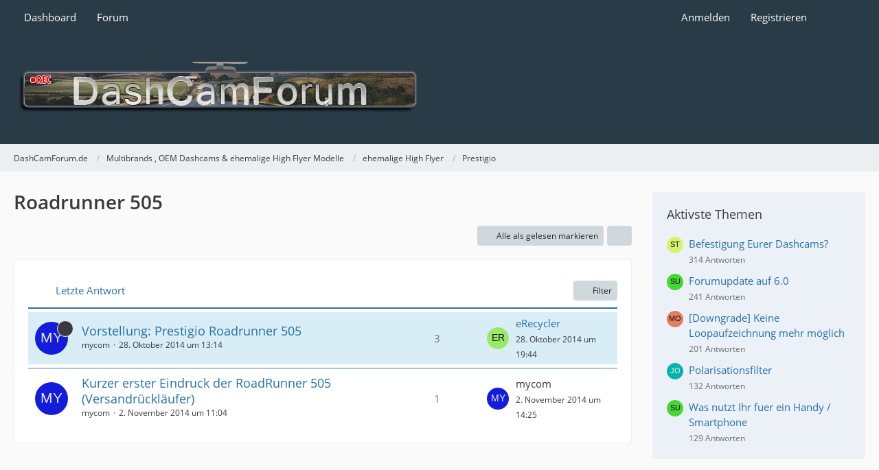

--- FILE ---
content_type: text/css
request_url: https://dashcamforum.de/wbb/wcf/style/style-17.css?m=1769023129
body_size: 55145
content:
@charset "UTF-8";
/*!

stylesheet for 'Standardstil ( mod )', generated on Wed, 21 Jan 2026 19:18:49 +0000 -- DO NOT EDIT

*/html{--wcfButtonBackground: rgba(207, 216, 220, 1);--wcfButtonBackground-rgb: 207 216 220;--wcfButtonBackgroundActive: rgba(120, 144, 156, 1);--wcfButtonBackgroundActive-rgb: 120 144 156;--wcfButtonDisabledBackground: rgba(223, 223, 223, 1);--wcfButtonDisabledBackground-rgb: 223 223 223;--wcfButtonDisabledText: rgba(165, 165, 165, 1);--wcfButtonDisabledText-rgb: 165 165 165;--wcfButtonPrimaryBackground: rgba(29, 122, 197, 1);--wcfButtonPrimaryBackground-rgb: 29 122 197;--wcfButtonPrimaryBackgroundActive: rgba(26, 107, 173, 1);--wcfButtonPrimaryBackgroundActive-rgb: 26 107 173;--wcfButtonPrimaryText: rgba(255, 255, 255, 1);--wcfButtonPrimaryText-rgb: 255 255 255;--wcfButtonPrimaryTextActive: rgba(255, 255, 255, 1);--wcfButtonPrimaryTextActive-rgb: 255 255 255;--wcfButtonText: rgba(33, 33, 33, 1);--wcfButtonText-rgb: 33 33 33;--wcfButtonTextActive: rgba(255, 255, 255, 1);--wcfButtonTextActive-rgb: 255 255 255;--wcfContentBackground: rgba(250, 250, 250, 1);--wcfContentBackground-rgb: 250 250 250;--wcfContentBorder: rgba(65, 121, 173, 1);--wcfContentBorder-rgb: 65 121 173;--wcfContentBorderInner: rgba(224, 224, 224, 1);--wcfContentBorderInner-rgb: 224 224 224;--wcfContentDimmedLink: rgba(52, 73, 94, 1);--wcfContentDimmedLink-rgb: 52 73 94;--wcfContentDimmedLinkActive: rgba(52, 73, 94, 1);--wcfContentDimmedLinkActive-rgb: 52 73 94;--wcfContentDimmedText: rgba(113, 117, 122, 1);--wcfContentDimmedText-rgb: 113 117 122;--wcfContentHeadlineBorder: rgba(238, 238, 238, 1);--wcfContentHeadlineBorder-rgb: 238 238 238;--wcfContentHeadlineLink: rgba(58, 58, 61, 1);--wcfContentHeadlineLink-rgb: 58 58 61;--wcfContentHeadlineLinkActive: rgba(58, 58, 61, 1);--wcfContentHeadlineLinkActive-rgb: 58 58 61;--wcfContentHeadlineText: rgba(58, 58, 61, 1);--wcfContentHeadlineText-rgb: 58 58 61;--wcfContentLink: rgba(38, 113, 166, 1);--wcfContentLink-rgb: 38 113 166;--wcfContentLinkActive: rgba(22, 81, 124, 1);--wcfContentLinkActive-rgb: 22 81 124;--wcfContentText: rgba(58, 58, 61, 1);--wcfContentText-rgb: 58 58 61;--wcfDropdownBackground: rgba(255, 255, 255, 1);--wcfDropdownBackground-rgb: 255 255 255;--wcfDropdownBackgroundActive: rgba(238, 238, 238, 1);--wcfDropdownBackgroundActive-rgb: 238 238 238;--wcfDropdownBorderInner: rgba(238, 238, 238, 1);--wcfDropdownBorderInner-rgb: 238 238 238;--wcfDropdownLink: rgba(33, 33, 33, 1);--wcfDropdownLink-rgb: 33 33 33;--wcfDropdownLinkActive: rgba(33, 33, 33, 1);--wcfDropdownLinkActive-rgb: 33 33 33;--wcfDropdownText: rgba(33, 33, 33, 1);--wcfDropdownText-rgb: 33 33 33;--wcfFontLineHeight: 1.48;--wcfFontSizeDefault: 15px;--wcfFontSizeHeadline: 18px;--wcfFontSizeSection: 23px;--wcfFontSizeSmall: 12px;--wcfFontSizeTitle: 28px;--wcfFooterBackground: rgba(40, 59, 70, 1);--wcfFooterBackground-rgb: 40 59 70;--wcfFooterBoxBackground: rgba(236, 239, 241, 1);--wcfFooterBoxBackground-rgb: 236 239 241;--wcfFooterBoxHeadlineLink: rgba(58, 58, 61, 1);--wcfFooterBoxHeadlineLink-rgb: 58 58 61;--wcfFooterBoxHeadlineLinkActive: rgba(58, 58, 61, 1);--wcfFooterBoxHeadlineLinkActive-rgb: 58 58 61;--wcfFooterBoxHeadlineText: rgba(58, 58, 61, 1);--wcfFooterBoxHeadlineText-rgb: 58 58 61;--wcfFooterBoxLink: rgba(38, 113, 166, 1);--wcfFooterBoxLink-rgb: 38 113 166;--wcfFooterBoxLinkActive: rgba(22, 81, 124, 1);--wcfFooterBoxLinkActive-rgb: 22 81 124;--wcfFooterBoxText: rgba(58, 58, 61, 1);--wcfFooterBoxText-rgb: 58 58 61;--wcfFooterCopyrightBackground: rgba(40, 59, 70, 1);--wcfFooterCopyrightBackground-rgb: 40 59 70;--wcfFooterCopyrightLink: rgba(217, 220, 222, 1);--wcfFooterCopyrightLink-rgb: 217 220 222;--wcfFooterCopyrightLinkActive: rgba(255, 255, 255, 1);--wcfFooterCopyrightLinkActive-rgb: 255 255 255;--wcfFooterCopyrightText: rgba(217, 220, 222, 1);--wcfFooterCopyrightText-rgb: 217 220 222;--wcfFooterHeadlineLink: rgba(255, 255, 255, 1);--wcfFooterHeadlineLink-rgb: 255 255 255;--wcfFooterHeadlineLinkActive: rgba(255, 255, 255, 1);--wcfFooterHeadlineLinkActive-rgb: 255 255 255;--wcfFooterHeadlineText: rgba(233, 235, 236, 1);--wcfFooterHeadlineText-rgb: 233 235 236;--wcfFooterLink: rgba(255, 255, 255, 1);--wcfFooterLink-rgb: 255 255 255;--wcfFooterLinkActive: rgba(255, 255, 255, 1);--wcfFooterLinkActive-rgb: 255 255 255;--wcfFooterText: rgba(217, 220, 222, 1);--wcfFooterText-rgb: 217 220 222;--wcfHeaderBackground: rgba(40, 59, 70, 1);--wcfHeaderBackground-rgb: 40 59 70;--wcfHeaderText: rgba(255, 255, 255, 1);--wcfHeaderText-rgb: 255 255 255;--wcfHeaderLink: rgba(255, 255, 255, 1);--wcfHeaderLink-rgb: 255 255 255;--wcfHeaderLinkActive: rgba(255, 255, 255, 1);--wcfHeaderLinkActive-rgb: 255 255 255;--wcfHeaderMenuBackground: rgba(40, 59, 70, 1);--wcfHeaderMenuBackground-rgb: 40 59 70;--wcfHeaderMenuLinkBackground: rgba(40, 59, 70, 1);--wcfHeaderMenuLinkBackground-rgb: 40 59 70;--wcfHeaderMenuLinkBackgroundActive: rgba(36, 66, 95, 1);--wcfHeaderMenuLinkBackgroundActive-rgb: 36 66 95;--wcfHeaderMenuLink: rgba(255, 255, 255, 1);--wcfHeaderMenuLink-rgb: 255 255 255;--wcfHeaderMenuLinkActive: rgba(255, 255, 255, 1);--wcfHeaderMenuLinkActive-rgb: 255 255 255;--wcfHeaderMenuDropdownBackground: rgba(36, 66, 95, 1);--wcfHeaderMenuDropdownBackground-rgb: 36 66 95;--wcfHeaderMenuDropdownBackgroundActive: rgba(65, 121, 173, 1);--wcfHeaderMenuDropdownBackgroundActive-rgb: 65 121 173;--wcfHeaderMenuDropdownLink: rgba(255, 255, 255, 1);--wcfHeaderMenuDropdownLink-rgb: 255 255 255;--wcfHeaderMenuDropdownLinkActive: rgba(255, 255, 255, 1);--wcfHeaderMenuDropdownLinkActive-rgb: 255 255 255;--wcfHeaderSearchBoxBackground: rgba(41, 73, 91, 1);--wcfHeaderSearchBoxBackground-rgb: 41 73 91;--wcfHeaderSearchBoxBackgroundActive: rgba(50, 92, 132, 1);--wcfHeaderSearchBoxBackgroundActive-rgb: 50 92 132;--wcfHeaderSearchBoxText: rgba(255, 255, 255, 1);--wcfHeaderSearchBoxText-rgb: 255 255 255;--wcfHeaderSearchBoxTextActive: rgba(255, 255, 255, 1);--wcfHeaderSearchBoxTextActive-rgb: 255 255 255;--wcfHeaderSearchBoxPlaceholder: rgba(207, 207, 207, 1);--wcfHeaderSearchBoxPlaceholder-rgb: 207 207 207;--wcfHeaderSearchBoxPlaceholderActive: rgba(207, 207, 207, 1);--wcfHeaderSearchBoxPlaceholderActive-rgb: 207 207 207;--wcfInputBackground: rgba(241, 246, 251, 1);--wcfInputBackground-rgb: 241 246 251;--wcfInputBackgroundActive: rgba(241, 246, 251, 1);--wcfInputBackgroundActive-rgb: 241 246 251;--wcfInputBorder: rgba(176, 200, 224, 1);--wcfInputBorder-rgb: 176 200 224;--wcfInputBorderActive: rgba(41, 128, 185, 1);--wcfInputBorderActive-rgb: 41 128 185;--wcfInputDisabledBackground: rgba(245, 245, 245, 1);--wcfInputDisabledBackground-rgb: 245 245 245;--wcfInputDisabledBorder: rgba(174, 176, 179, 1);--wcfInputDisabledBorder-rgb: 174 176 179;--wcfInputDisabledText: rgba(125, 130, 100, 1);--wcfInputDisabledText-rgb: 125 130 100;--wcfInputLabel: rgba(59, 109, 169, 1);--wcfInputLabel-rgb: 59 109 169;--wcfInputText: rgba(58, 58, 61, 1);--wcfInputText-rgb: 58 58 61;--wcfInputTextActive: rgba(58, 58, 61, 1);--wcfInputTextActive-rgb: 58 58 61;--wcfInputPlaceholder: rgba(169, 169, 169, 1);--wcfInputPlaceholder-rgb: 169 169 169;--wcfInputPlaceholderActive: rgba(204, 204, 204, 1);--wcfInputPlaceholderActive-rgb: 204 204 204;--wcfLayoutFixedWidth: 1200px;--wcfLayoutMaxWidth: 1400px;--wcfLayoutMinWidth: 1000px;--wcfNavigationBackground: rgba(236, 239, 241, 1);--wcfNavigationBackground-rgb: 236 239 241;--wcfNavigationLink: rgba(58, 58, 61, 1);--wcfNavigationLink-rgb: 58 58 61;--wcfNavigationLinkActive: rgba(58, 58, 61, 1);--wcfNavigationLinkActive-rgb: 58 58 61;--wcfNavigationText: rgba(170, 170, 170, 1);--wcfNavigationText-rgb: 170 170 170;--wcfSidebarBackground: rgba(236, 241, 247, 1);--wcfSidebarBackground-rgb: 236 241 247;--wcfSidebarDimmedLink: rgba(58, 58, 61, 1);--wcfSidebarDimmedLink-rgb: 58 58 61;--wcfSidebarDimmedLinkActive: rgba(58, 58, 61, 1);--wcfSidebarDimmedLinkActive-rgb: 58 58 61;--wcfSidebarDimmedText: rgba(105, 109, 114, 1);--wcfSidebarDimmedText-rgb: 105 109 114;--wcfSidebarHeadlineLink: rgba(58, 58, 61, 1);--wcfSidebarHeadlineLink-rgb: 58 58 61;--wcfSidebarHeadlineLinkActive: rgba(58, 58, 61, 1);--wcfSidebarHeadlineLinkActive-rgb: 58 58 61;--wcfSidebarHeadlineText: rgba(58, 58, 61, 1);--wcfSidebarHeadlineText-rgb: 58 58 61;--wcfSidebarLink: rgba(38, 113, 166, 1);--wcfSidebarLink-rgb: 38 113 166;--wcfSidebarLinkActive: rgba(22, 81, 124, 1);--wcfSidebarLinkActive-rgb: 22 81 124;--wcfSidebarText: rgba(58, 58, 61, 1);--wcfSidebarText-rgb: 58 58 61;--wcfStatusErrorBackground: rgba(242, 222, 222, 1);--wcfStatusErrorBackground-rgb: 242 222 222;--wcfStatusErrorBorder: rgba(235, 204, 204, 1);--wcfStatusErrorBorder-rgb: 235 204 204;--wcfStatusErrorLink: rgba(132, 53, 52, 1);--wcfStatusErrorLink-rgb: 132 53 52;--wcfStatusErrorLinkActive: rgba(132, 53, 52, 1);--wcfStatusErrorLinkActive-rgb: 132 53 52;--wcfStatusErrorText: rgba(169, 68, 66, 1);--wcfStatusErrorText-rgb: 169 68 66;--wcfStatusInfoBackground: rgba(217, 237, 247, 1);--wcfStatusInfoBackground-rgb: 217 237 247;--wcfStatusInfoBorder: rgba(188, 223, 241, 1);--wcfStatusInfoBorder-rgb: 188 223 241;--wcfStatusInfoLink: rgba(36, 82, 105, 1);--wcfStatusInfoLink-rgb: 36 82 105;--wcfStatusInfoLinkActive: rgba(36, 82, 105, 1);--wcfStatusInfoLinkActive-rgb: 36 82 105;--wcfStatusInfoText: rgba(49, 112, 143, 1);--wcfStatusInfoText-rgb: 49 112 143;--wcfStatusSuccessBackground: rgba(223, 240, 216, 1);--wcfStatusSuccessBackground-rgb: 223 240 216;--wcfStatusSuccessBorder: rgba(208, 233, 198, 1);--wcfStatusSuccessBorder-rgb: 208 233 198;--wcfStatusSuccessLink: rgba(43, 84, 44, 1);--wcfStatusSuccessLink-rgb: 43 84 44;--wcfStatusSuccessLinkActive: rgba(43, 84, 44, 1);--wcfStatusSuccessLinkActive-rgb: 43 84 44;--wcfStatusSuccessText: rgba(60, 118, 61, 1);--wcfStatusSuccessText-rgb: 60 118 61;--wcfStatusWarningBackground: rgba(252, 248, 227, 1);--wcfStatusWarningBackground-rgb: 252 248 227;--wcfStatusWarningBorder: rgba(250, 242, 204, 1);--wcfStatusWarningBorder-rgb: 250 242 204;--wcfStatusWarningLink: rgba(102, 81, 44, 1);--wcfStatusWarningLink-rgb: 102 81 44;--wcfStatusWarningLinkActive: rgba(102, 81, 44, 1);--wcfStatusWarningLinkActive-rgb: 102 81 44;--wcfStatusWarningText: rgba(138, 109, 59, 1);--wcfStatusWarningText-rgb: 138 109 59;--wcfTabularBoxBackgroundActive: rgba(242, 242, 242, 1);--wcfTabularBoxBackgroundActive-rgb: 242 242 242;--wcfTabularBoxBorderInner: rgba(238, 238, 238, 1);--wcfTabularBoxBorderInner-rgb: 238 238 238;--wcfTabularBoxHeadline: rgba(38, 113, 166, 1);--wcfTabularBoxHeadline-rgb: 38 113 166;--wcfTabularBoxHeadlineActive: rgba(22, 81, 124, 1);--wcfTabularBoxHeadlineActive-rgb: 22 81 124;--wcfTextShadowDark: rgba(0, 0, 0, .8);--wcfTextShadowDark-rgb: 0 0 0;--wcfTextShadowLight: rgba(255, 255, 255, .8);--wcfTextShadowLight-rgb: 255 255 255;--wcfTooltipBackground: rgba(0, 0, 0, .8);--wcfTooltipBackground-rgb: 0 0 0;--wcfTooltipText: rgba(255, 255, 255, 1);--wcfTooltipText-rgb: 255 255 255;--wcfContentContainerBackground: rgba(255, 255, 255, 1);--wcfContentContainerBackground-rgb: 255 255 255;--wcfContentContainerBorder: rgba(236, 241, 247, 1);--wcfContentContainerBorder-rgb: 236 241 247;--wcfEditorButtonBackground: rgba(58, 109, 156, 1);--wcfEditorButtonBackground-rgb: 58 109 156;--wcfEditorButtonBackgroundActive: rgba(36, 66, 95, 1);--wcfEditorButtonBackgroundActive-rgb: 36 66 95;--wcfEditorButtonText: rgba(255, 255, 255, 1);--wcfEditorButtonText-rgb: 255 255 255;--wcfEditorButtonTextActive: rgba(255, 255, 255, 1);--wcfEditorButtonTextActive-rgb: 255 255 255;--wcfEditorButtonTextDisabled: rgba(165, 165, 165, 1);--wcfEditorButtonTextDisabled-rgb: 165 165 165;--wcfEditorTableBorder: rgba(221, 221, 221, 1);--wcfEditorTableBorder-rgb: 221 221 221;--wcfPageThemeColor: rgba(40, 59, 70, 1);--wcfPageThemeColor-rgb: 40 59 70;--wcfUserMenuBackground: rgba(255, 255, 255, 1);--wcfUserMenuBackground-rgb: 255 255 255;--wcfUserMenuBackgroundActive: rgba(239, 239, 239, 1);--wcfUserMenuBackgroundActive-rgb: 239 239 239;--wcfUserMenuText: rgba(58, 58, 61, 1);--wcfUserMenuText-rgb: 58 58 61;--wcfUserMenuTextActive: rgba(58, 58, 61, 1);--wcfUserMenuTextActive-rgb: 58 58 61;--wcfUserMenuTextDimmed: rgba(108, 108, 108, 1);--wcfUserMenuTextDimmed-rgb: 108 108 108;--wcfUserMenuIndicator: rgba(49, 138, 220, 1);--wcfUserMenuIndicator-rgb: 49 138 220;--wcfUserMenuBorder: rgba(221, 221, 221, 1);--wcfUserMenuBorder-rgb: 221 221 221;--wcfSidebarBorder: rgba(236, 241, 247, 0);--wcfSidebarBorder-rgb: 236 241 247;--wcfHeaderMenuDropdownBorder: rgba(36, 66, 95, 1);--wcfHeaderMenuDropdownBorder-rgb: 36 66 95;--wcfFontFamily: "Open Sans", system-ui, -apple-system, BlinkMacSystemFont, "Segoe UI",
        "Roboto", "Oxygen", "Ubuntu", "Cantarell", "Fira Sans", "Droid Sans",
        "Helvetica Neue", Arial, sans-serif;--wcfFontFamilyMonospace: ui-monospace, Menlo, Monaco, "Cascadia Mono",
        "Segoe UI Mono", "Roboto Mono", "Oxygen Mono", "Ubuntu Monospace", "Source Code Pro",
        "Fira Mono", "Droid Sans Mono", "Courier New", monospace;--wcfBorderRadius: 4px;--wcfBorderRadiusContainer: 8px;--wcfBoxShadow: rgb(0 0 0 / 20%) 0 12px 28px 0, rgb(0 0 0 / 10%) 0 2px 4px 0;--wcfBoxShadowCard: rgb(0 0 0 / 10%) 0 12px 28px 0, rgb(0 0 0 / 5%) 0 2px 4px 0}html[data-color-scheme="dark"]{--wcfButtonBackground: rgba(47, 57, 76, 1);--wcfButtonBackground-rgb: 47 57 76;--wcfButtonBackgroundActive: rgba(37, 45, 60, 1);--wcfButtonBackgroundActive-rgb: 37 45 60;--wcfButtonDisabledBackground: rgba(38, 39, 42, 1);--wcfButtonDisabledBackground-rgb: 38 39 42;--wcfButtonDisabledText: rgba(112, 115, 118, 1);--wcfButtonDisabledText-rgb: 112 115 118;--wcfButtonPrimaryBackground: rgba(1, 87, 155, 1);--wcfButtonPrimaryBackground-rgb: 1 87 155;--wcfButtonPrimaryBackgroundActive: rgba(1, 75, 132, 1);--wcfButtonPrimaryBackgroundActive-rgb: 1 75 132;--wcfButtonPrimaryText: rgba(231, 236, 245, 1);--wcfButtonPrimaryText-rgb: 231 236 245;--wcfButtonPrimaryTextActive: rgba(231, 236, 245, 1);--wcfButtonPrimaryTextActive-rgb: 231 236 245;--wcfButtonText: rgba(230, 231, 234, 1);--wcfButtonText-rgb: 230 231 234;--wcfButtonTextActive: rgba(230, 231, 234, 1);--wcfButtonTextActive-rgb: 230 231 234;--wcfContentBackground: rgba(26, 29, 33, 1);--wcfContentBackground-rgb: 26 29 33;--wcfContentBorder: rgba(98, 113, 136, 1);--wcfContentBorder-rgb: 98 113 136;--wcfContentBorderInner: rgba(54, 55, 59, 1);--wcfContentBorderInner-rgb: 54 55 59;--wcfContentDimmedLink: rgba(29, 155, 209, 1);--wcfContentDimmedLink-rgb: 29 155 209;--wcfContentDimmedLinkActive: rgba(64, 179, 228, 1);--wcfContentDimmedLinkActive-rgb: 64 179 228;--wcfContentDimmedText: rgba(138, 140, 143, 1);--wcfContentDimmedText-rgb: 138 140 143;--wcfContentHeadlineBorder: rgba(54, 55, 59, 1);--wcfContentHeadlineBorder-rgb: 54 55 59;--wcfContentHeadlineLink: rgba(209, 210, 211, 1);--wcfContentHeadlineLink-rgb: 209 210 211;--wcfContentHeadlineLinkActive: rgba(158, 158, 158, 1);--wcfContentHeadlineLinkActive-rgb: 158 158 158;--wcfContentHeadlineText: rgba(209, 210, 211, 1);--wcfContentHeadlineText-rgb: 209 210 211;--wcfContentLink: rgba(29, 155, 209, 1);--wcfContentLink-rgb: 29 155 209;--wcfContentLinkActive: rgba(64, 179, 228, 1);--wcfContentLinkActive-rgb: 64 179 228;--wcfContentText: rgba(209, 210, 211, 1);--wcfContentText-rgb: 209 210 211;--wcfDropdownBackground: rgba(34, 37, 41, 1);--wcfDropdownBackground-rgb: 34 37 41;--wcfDropdownBackgroundActive: rgba(44, 49, 59, 1);--wcfDropdownBackgroundActive-rgb: 44 49 59;--wcfDropdownBorderInner: rgba(54, 55, 59, 1);--wcfDropdownBorderInner-rgb: 54 55 59;--wcfDropdownLink: rgba(209, 210, 211, 1);--wcfDropdownLink-rgb: 209 210 211;--wcfDropdownLinkActive: rgba(239, 239, 239, 1);--wcfDropdownLinkActive-rgb: 239 239 239;--wcfDropdownText: rgba(209, 210, 211, 1);--wcfDropdownText-rgb: 209 210 211;--wcfFooterBackground: rgba(30, 39, 52, 1);--wcfFooterBackground-rgb: 30 39 52;--wcfFooterBoxBackground: rgba(26, 34, 45, 1);--wcfFooterBoxBackground-rgb: 26 34 45;--wcfFooterBoxHeadlineLink: rgba(209, 210, 211, 1);--wcfFooterBoxHeadlineLink-rgb: 209 210 211;--wcfFooterBoxHeadlineLinkActive: rgba(255, 255, 255, 1);--wcfFooterBoxHeadlineLinkActive-rgb: 255 255 255;--wcfFooterBoxHeadlineText: rgba(209, 210, 211, 1);--wcfFooterBoxHeadlineText-rgb: 209 210 211;--wcfFooterBoxLink: rgba(29, 155, 209, 1);--wcfFooterBoxLink-rgb: 29 155 209;--wcfFooterBoxLinkActive: rgba(64, 179, 228, 1);--wcfFooterBoxLinkActive-rgb: 64 179 228;--wcfFooterBoxText: rgba(158, 158, 158, 1);--wcfFooterBoxText-rgb: 158 158 158;--wcfFooterCopyrightBackground: rgba(36, 46, 61, 1);--wcfFooterCopyrightBackground-rgb: 36 46 61;--wcfFooterCopyrightLink: rgba(182, 184, 185, 1);--wcfFooterCopyrightLink-rgb: 182 184 185;--wcfFooterCopyrightLinkActive: rgba(217, 220, 222, 1);--wcfFooterCopyrightLinkActive-rgb: 217 220 222;--wcfFooterCopyrightText: rgba(182, 184, 185, 1);--wcfFooterCopyrightText-rgb: 182 184 185;--wcfFooterHeadlineLink: rgba(209, 210, 211, 1);--wcfFooterHeadlineLink-rgb: 209 210 211;--wcfFooterHeadlineLinkActive: rgba(255, 255, 255, 1);--wcfFooterHeadlineLinkActive-rgb: 255 255 255;--wcfFooterHeadlineText: rgba(209, 210, 211, 1);--wcfFooterHeadlineText-rgb: 209 210 211;--wcfFooterLink: rgba(30, 163, 220, 1);--wcfFooterLink-rgb: 30 163 220;--wcfFooterLinkActive: rgba(75, 184, 231, 1);--wcfFooterLinkActive-rgb: 75 184 231;--wcfFooterText: rgba(158, 158, 158, 1);--wcfFooterText-rgb: 158 158 158;--wcfHeaderBackground: rgba(30, 39, 52, 1);--wcfHeaderBackground-rgb: 30 39 52;--wcfHeaderText: rgba(209, 210, 211, 1);--wcfHeaderText-rgb: 209 210 211;--wcfHeaderLink: rgba(209, 210, 211, 1);--wcfHeaderLink-rgb: 209 210 211;--wcfHeaderLinkActive: rgba(255, 255, 255, 1);--wcfHeaderLinkActive-rgb: 255 255 255;--wcfHeaderMenuBackground: rgba(36, 46, 61, 1);--wcfHeaderMenuBackground-rgb: 36 46 61;--wcfHeaderMenuLinkBackground: rgba(36, 46, 61, 1);--wcfHeaderMenuLinkBackground-rgb: 36 46 61;--wcfHeaderMenuLinkBackgroundActive: rgba(43, 56, 74, 1);--wcfHeaderMenuLinkBackgroundActive-rgb: 43 56 74;--wcfHeaderMenuLink: rgba(183, 186, 191, 1);--wcfHeaderMenuLink-rgb: 183 186 191;--wcfHeaderMenuLinkActive: rgba(224, 227, 230, 1);--wcfHeaderMenuLinkActive-rgb: 224 227 230;--wcfHeaderMenuDropdownBackground: rgba(43, 56, 74, 1);--wcfHeaderMenuDropdownBackground-rgb: 43 56 74;--wcfHeaderMenuDropdownBackgroundActive: rgba(38, 49, 64, 1);--wcfHeaderMenuDropdownBackgroundActive-rgb: 38 49 64;--wcfHeaderMenuDropdownLink: rgba(224, 227, 230, 1);--wcfHeaderMenuDropdownLink-rgb: 224 227 230;--wcfHeaderMenuDropdownLinkActive: rgba(229, 231, 234, 1);--wcfHeaderMenuDropdownLinkActive-rgb: 229 231 234;--wcfHeaderSearchBoxBackground: rgba(36, 46, 61, 1);--wcfHeaderSearchBoxBackground-rgb: 36 46 61;--wcfHeaderSearchBoxBackgroundActive: rgba(43, 56, 74, 1);--wcfHeaderSearchBoxBackgroundActive-rgb: 43 56 74;--wcfHeaderSearchBoxText: rgba(255, 255, 255, 1);--wcfHeaderSearchBoxText-rgb: 255 255 255;--wcfHeaderSearchBoxTextActive: rgba(255, 255, 255, 1);--wcfHeaderSearchBoxTextActive-rgb: 255 255 255;--wcfHeaderSearchBoxPlaceholder: rgba(207, 207, 207, 1);--wcfHeaderSearchBoxPlaceholder-rgb: 207 207 207;--wcfHeaderSearchBoxPlaceholderActive: rgba(207, 207, 207, 1);--wcfHeaderSearchBoxPlaceholderActive-rgb: 207 207 207;--wcfInputBackground: rgba(26, 29, 33, 1);--wcfInputBackground-rgb: 26 29 33;--wcfInputBackgroundActive: rgba(26, 29, 33, 1);--wcfInputBackgroundActive-rgb: 26 29 33;--wcfInputBorder: rgba(87, 88, 86, 1);--wcfInputBorder-rgb: 87 88 86;--wcfInputBorderActive: rgba(173, 174, 175, 1);--wcfInputBorderActive-rgb: 173 174 175;--wcfInputDisabledBackground: rgba(34, 37, 41, 1);--wcfInputDisabledBackground-rgb: 34 37 41;--wcfInputDisabledBorder: rgba(56, 56, 57, 1);--wcfInputDisabledBorder-rgb: 56 56 57;--wcfInputDisabledText: rgba(118, 119, 121, 1);--wcfInputDisabledText-rgb: 118 119 121;--wcfInputLabel: rgba(144, 164, 174, 1);--wcfInputLabel-rgb: 144 164 174;--wcfInputText: rgba(209, 210, 211, 1);--wcfInputText-rgb: 209 210 211;--wcfInputTextActive: rgba(209, 210, 211, 1);--wcfInputTextActive-rgb: 209 210 211;--wcfInputPlaceholder: rgba(122, 123, 125, 1);--wcfInputPlaceholder-rgb: 122 123 125;--wcfInputPlaceholderActive: rgba(122, 123, 125, 1);--wcfInputPlaceholderActive-rgb: 122 123 125;--wcfNavigationBackground: rgba(26, 34, 45, 1);--wcfNavigationBackground-rgb: 26 34 45;--wcfNavigationLink: rgba(179, 182, 185, 1);--wcfNavigationLink-rgb: 179 182 185;--wcfNavigationLinkActive: rgba(205, 207, 208, 1);--wcfNavigationLinkActive-rgb: 205 207 208;--wcfNavigationText: rgba(179, 182, 185, 1);--wcfNavigationText-rgb: 179 182 185;--wcfSidebarBackground: rgba(30, 39, 52, 1);--wcfSidebarBackground-rgb: 30 39 52;--wcfSidebarDimmedLink: rgba(29, 155, 209, 1);--wcfSidebarDimmedLink-rgb: 29 155 209;--wcfSidebarDimmedLinkActive: rgba(64, 179, 228, 1);--wcfSidebarDimmedLinkActive-rgb: 64 179 228;--wcfSidebarDimmedText: rgba(139, 141, 145, 1);--wcfSidebarDimmedText-rgb: 139 141 145;--wcfSidebarHeadlineLink: rgba(209, 210, 211, 1);--wcfSidebarHeadlineLink-rgb: 209 210 211;--wcfSidebarHeadlineLinkActive: rgba(158, 158, 158, 1);--wcfSidebarHeadlineLinkActive-rgb: 158 158 158;--wcfSidebarHeadlineText: rgba(209, 210, 211, 1);--wcfSidebarHeadlineText-rgb: 209 210 211;--wcfSidebarLink: rgba(29, 155, 209, 1);--wcfSidebarLink-rgb: 29 155 209;--wcfSidebarLinkActive: rgba(64, 179, 228, 1);--wcfSidebarLinkActive-rgb: 64 179 228;--wcfSidebarText: rgba(209, 210, 211, 1);--wcfSidebarText-rgb: 209 210 211;--wcfStatusErrorBackground: rgba(116, 38, 30, 1);--wcfStatusErrorBackground-rgb: 116 38 30;--wcfStatusErrorBorder: rgba(139, 46, 36, 1);--wcfStatusErrorBorder-rgb: 139 46 36;--wcfStatusErrorLink: rgba(201, 170, 165, 1);--wcfStatusErrorLink-rgb: 201 170 165;--wcfStatusErrorLinkActive: rgba(201, 170, 165, 1);--wcfStatusErrorLinkActive-rgb: 201 170 165;--wcfStatusErrorText: rgba(201, 170, 165, 1);--wcfStatusErrorText-rgb: 201 170 165;--wcfStatusInfoBackground: rgba(12, 81, 92, 1);--wcfStatusInfoBackground-rgb: 12 81 92;--wcfStatusInfoBorder: rgba(14, 97, 110, 1);--wcfStatusInfoBorder-rgb: 14 97 110;--wcfStatusInfoLink: rgba(171, 191, 196, 1);--wcfStatusInfoLink-rgb: 171 191 196;--wcfStatusInfoLinkActive: rgba(171, 191, 196, 1);--wcfStatusInfoLinkActive-rgb: 171 191 196;--wcfStatusInfoText: rgba(171, 191, 196, 1);--wcfStatusInfoText-rgb: 171 191 196;--wcfStatusSuccessBackground: rgba(0, 94, 70, 1);--wcfStatusSuccessBackground-rgb: 0 94 70;--wcfStatusSuccessBorder: rgba(0, 113, 84, 1);--wcfStatusSuccessBorder-rgb: 0 113 84;--wcfStatusSuccessLink: rgba(180, 203, 195, 1);--wcfStatusSuccessLink-rgb: 180 203 195;--wcfStatusSuccessLinkActive: rgba(180, 203, 195, 1);--wcfStatusSuccessLinkActive-rgb: 180 203 195;--wcfStatusSuccessText: rgba(180, 203, 195, 1);--wcfStatusSuccessText-rgb: 180 203 195;--wcfStatusWarningBackground: rgba(122, 78, 9, 1);--wcfStatusWarningBackground-rgb: 122 78 9;--wcfStatusWarningBorder: rgba(146, 94, 11, 1);--wcfStatusWarningBorder-rgb: 146 94 11;--wcfStatusWarningLink: rgba(221, 209, 194, 1);--wcfStatusWarningLink-rgb: 221 209 194;--wcfStatusWarningLinkActive: rgba(221, 209, 194, 1);--wcfStatusWarningLinkActive-rgb: 221 209 194;--wcfStatusWarningText: rgba(221, 209, 194, 1);--wcfStatusWarningText-rgb: 221 209 194;--wcfTabularBoxBackgroundActive: rgba(30, 33, 36, 1);--wcfTabularBoxBackgroundActive-rgb: 30 33 36;--wcfTabularBoxBorderInner: rgba(54, 55, 59, 1);--wcfTabularBoxBorderInner-rgb: 54 55 59;--wcfTabularBoxHeadline: rgba(29, 155, 209, 1);--wcfTabularBoxHeadline-rgb: 29 155 209;--wcfTabularBoxHeadlineActive: rgba(64, 179, 228, 1);--wcfTabularBoxHeadlineActive-rgb: 64 179 228;--wcfTextShadowDark: rgba(0, 0, 0, .8);--wcfTextShadowDark-rgb: 0 0 0;--wcfTextShadowLight: rgba(255, 255, 255, .8);--wcfTextShadowLight-rgb: 255 255 255;--wcfTooltipBackground: rgba(0, 0, 0, .8);--wcfTooltipBackground-rgb: 0 0 0;--wcfTooltipText: rgba(255, 255, 255, 1);--wcfTooltipText-rgb: 255 255 255;--wcfContentContainerBackground: rgba(34, 37, 41, 1);--wcfContentContainerBackground-rgb: 34 37 41;--wcfContentContainerBorder: rgba(54, 55, 59, 1);--wcfContentContainerBorder-rgb: 54 55 59;--wcfEditorButtonBackground: rgba(47, 57, 76, 1);--wcfEditorButtonBackground-rgb: 47 57 76;--wcfEditorButtonBackgroundActive: rgba(37, 45, 60, 1);--wcfEditorButtonBackgroundActive-rgb: 37 45 60;--wcfEditorButtonText: rgba(230, 231, 234, 1);--wcfEditorButtonText-rgb: 230 231 234;--wcfEditorButtonTextActive: rgba(230, 231, 234, 1);--wcfEditorButtonTextActive-rgb: 230 231 234;--wcfEditorButtonTextDisabled: rgba(118, 125, 137, 1);--wcfEditorButtonTextDisabled-rgb: 118 125 137;--wcfEditorTableBorder: rgba(221, 221, 221, 1);--wcfEditorTableBorder-rgb: 221 221 221;--wcfPageThemeColor: rgba(30, 39, 52, 1);--wcfPageThemeColor-rgb: 30 39 52;--wcfUserMenuBackground: rgba(34, 37, 41, 1);--wcfUserMenuBackground-rgb: 34 37 41;--wcfUserMenuBackgroundActive: rgba(44, 49, 59, 1);--wcfUserMenuBackgroundActive-rgb: 44 49 59;--wcfUserMenuText: rgba(209, 210, 211, 1);--wcfUserMenuText-rgb: 209 210 211;--wcfUserMenuTextActive: rgba(239, 239, 239, 1);--wcfUserMenuTextActive-rgb: 239 239 239;--wcfUserMenuTextDimmed: rgba(149, 152, 156, 1);--wcfUserMenuTextDimmed-rgb: 149 152 156;--wcfUserMenuIndicator: rgba(49, 138, 220, 1);--wcfUserMenuIndicator-rgb: 49 138 220;--wcfUserMenuBorder: rgba(54, 55, 59, 1);--wcfUserMenuBorder-rgb: 54 55 59;--wcfSidebarBorder: rgba(57, 65, 77, 1);--wcfSidebarBorder-rgb: 57 65 77;--wcfHeaderMenuDropdownBorder: rgba(36, 66, 95, 1);--wcfHeaderMenuDropdownBorder-rgb: 36 66 95}html,body,applet,object,iframe,h1,h2,h3,h4,h5,h6,p,blockquote,pre,address,big,cite,code,q,dl,dt,dd,ol,ul,li,fieldset,form,label,legend,table,caption,tbody,tfoot,thead,tr,th,td,canvas,embed,figure,figcaption,audio,video{margin:0;padding:0;border:0}img{border:0}h1,h2,h3,h4,h5,h6{font-weight:normal;font-size:100%}ol,ul{list-style:none}blockquote,q{quotes:none}blockquote::before,blockquote::after,q::before,q::after{content:"";content:none}address{font-style:normal}html{box-sizing:border-box}*,*::before,*::after{box-sizing:inherit;min-width:0}details *{box-sizing:border-box}html{-webkit-text-size-adjust:100%}[hidden]{display:none !important}.clearfix::before,.clearfix::after{display:table;content:""}.clearfix::after{clear:both}@font-face{font-family:"Open Sans";font-style:normal;font-weight:300;src:local("Open Sans Light"), local("OpenSans-Light"), url("../font/families/Open%20Sans/OpenSans-Light.woff2?v=1614334343") format("woff2")}@font-face{font-family:"Open Sans";font-style:italic;font-weight:300;src:local("Open Sans Light Italic"), local("OpenSans-LightItalic"), url("../font/families/Open%20Sans/OpenSans-LightItalic.woff2?v=1614334343") format("woff2")}@font-face{font-family:"Open Sans";font-style:normal;font-weight:400;src:local("Open Sans Regular"), local("OpenSans-Regular"), url("../font/families/Open%20Sans/OpenSans-Regular.woff2?v=1614334343") format("woff2")}@font-face{font-family:"Open Sans";font-style:italic;font-weight:400;src:local("Open Sans Italic"), local("OpenSans-Italic"), url("../font/families/Open%20Sans/OpenSans-Italic.woff2?v=1614334343") format("woff2")}@font-face{font-family:"Open Sans";font-style:normal;font-weight:600;src:local("Open Sans SemiBold"), local("OpenSans-SemiBold"), url("../font/families/Open%20Sans/OpenSans-SemiBold.woff2?v=1614334343") format("woff2")}@font-face{font-family:"Open Sans";font-style:italic;font-weight:600;src:local("Open Sans SemiBold Italic"), local("OpenSans-SemiBoldItalic"), url("../font/families/Open%20Sans/OpenSans-SemiBoldItalic.woff2?v=1614334343") format("woff2")}@font-face{font-family:"Open Sans";font-style:normal;font-weight:700;src:local("Open Sans Bold"), local("OpenSans-Bold"), url("../font/families/Open%20Sans/OpenSans-Bold.woff2?v=1614334343") format("woff2")}@font-face{font-family:"Open Sans";font-style:italic;font-weight:700;src:local("Open Sans Bold Italic"), local("OpenSans-BoldItalic"), url("../font/families/Open%20Sans/OpenSans-BoldItalic.woff2?v=1614334343") format("woff2")}@font-face{font-family:"Open Sans";font-style:normal;font-weight:800;src:local("Open Sans ExtraBold"), local("OpenSans-ExtraBold"), url("../font/families/Open%20Sans/OpenSans-ExtraBold.woff2?v=1614334343") format("woff2")}@font-face{font-family:"Open Sans";font-style:italic;font-weight:800;src:local("Open Sans ExtraBold Italic"), local("OpenSans-ExtraBoldItalic"), url("../font/families/Open%20Sans/OpenSans-ExtraBoldItalic.woff2?v=1614334343") format("woff2")}woltlab-suite-preload:root{--woltlab-suite-preload: preload_dummy("../font/families/Open%20Sans/OpenSans-Regular.woff2?v=1614334343", "font", 1, "")}.codeBox{background-color:var(--wcfContentBackground);border:1px solid var(--wcfContentBorderInner);border-radius:var(--wcfBorderRadius);clear:both;margin:1em 0;padding:10px;position:relative}.codeBox.collapsed .codeBoxCode{max-height:200px;overflow:hidden}.codeBox.collapsed>.toggleButton{bottom:0;left:0;padding-bottom:10px;position:absolute;right:0;z-index:1}.codeBox.collapsed>.toggleButton::before{background-image:linear-gradient(to top, rgba(var(--wcfContentBackground-rgb) / 0.9), rgba(var(--wcfContentBackground-rgb) / 0));content:"";height:60px;left:0;pointer-events:none;position:absolute;right:0;top:-60px}.codeBox .codeBoxHeader{align-items:center;background-color:var(--wcfContentBackground);border-radius:var(--wcfBorderRadius) var(--wcfBorderRadius) 0 0;display:flex;margin:-10px -10px 0;min-height:24px;padding:10px 10px 10px;position:sticky;top:50px;z-index:1}.codeBox .codeBoxHeader>.codeBoxHeadline{flex:1 1 auto;margin-right:10px;font-weight:400;line-height:1.28}@media screen and (min-width:769px),print{.codeBox .codeBoxHeader>.codeBoxHeadline{font-size:var(--wcfFontSizeHeadline)}}@media screen and (max-width:768px){.codeBox .codeBoxHeader>.codeBoxHeadline{font-size:18px}}@media screen and (max-width:768px){.codeBox .codeBoxHeader>.codeBoxHeadline{overflow:auto;white-space:nowrap}}.codeBox .codeBoxHeader .toggleButton,.codeBox .codeBoxHeader button{flex:0 0 auto}.codeBox .codeBoxCode{position:relative;padding-left:7ch}.codeBox .codeBoxCode>code{display:block;overflow-x:auto;font-family:var(--wcfFontFamilyMonospace);font-size:14px}.codeBox .codeBoxCode>code .codeBoxLine{display:block}.codeBox .codeBoxCode>code .codeBoxLine>a{margin-left:-7ch;overflow:hidden;position:absolute;text-align:right;text-overflow:ellipsis;white-space:nowrap;width:6ch}.codeBox .codeBoxCode>code .codeBoxLine>a::before{content:attr(title)}.codeBox .codeBoxCode>code .codeBoxLine>span{tab-size:4;white-space:pre}.codeBox .codeBoxCode>code .codeBoxLine>span:empty{display:inline-block}@media screen and (min-width:769px),print{.codeBox .codeBoxCode>code .codeBoxLine>span{white-space:pre-wrap;word-break:break-all}}.codeBox .codeBoxCode>code .codeBoxLine:target{background-color:#ff6}.codeBox>.toggleButton{background-color:rgba(var(--wcfContentBackground-rgb) / 0.9);border-radius:0 0 var(--wcfBorderRadius) var(--wcfBorderRadius);cursor:pointer;display:block;padding:10px 20px 0 10px;text-align:center;font-weight:400}@media screen and (min-width:769px),print{.codeBox>.toggleButton{font-size:var(--wcfFontSizeSmall)}}@media screen and (max-width:768px){.codeBox>.toggleButton{font-size:12px}}.quoteBoxContent .codeBox .codeBoxHeader{top:0}.anchorFixedHeader:not(.disableAnchorFixedHeader):target .codeBoxHeader{top:-30px}.dialogContent .codeBox .codeBoxHeader{position:static}html[data-color-scheme="light"]{}html[data-color-scheme="light"] .prism-token.prism-comment,html[data-color-scheme="light"] .prism-token.prism-prolog,html[data-color-scheme="light"] .prism-token.prism-doctype,html[data-color-scheme="light"] .prism-token.prism-cdata{color:slategray}html[data-color-scheme="light"] .prism-token.prism-punctuation{color:#999}html[data-color-scheme="light"] .prism-token.prism-namespace{opacity:0.7}html[data-color-scheme="light"] .prism-token.prism-property,html[data-color-scheme="light"] .prism-token.prism-tag,html[data-color-scheme="light"] .prism-token.prism-boolean,html[data-color-scheme="light"] .prism-token.prism-number,html[data-color-scheme="light"] .prism-token.prism-constant,html[data-color-scheme="light"] .prism-token.prism-symbol,html[data-color-scheme="light"] .prism-token.prism-deleted{color:#905}html[data-color-scheme="light"] .prism-token.prism-selector,html[data-color-scheme="light"] .prism-token.prism-attr-name,html[data-color-scheme="light"] .prism-token.prism-string,html[data-color-scheme="light"] .prism-token.prism-char,html[data-color-scheme="light"] .prism-token.prism-builtin,html[data-color-scheme="light"] .prism-token.prism-inserted{color:#690}html[data-color-scheme="light"] .prism-token.prism-operator,html[data-color-scheme="light"] .prism-token.prism-entity,html[data-color-scheme="light"] .prism-token.prism-url,html[data-color-scheme="light"] .prism-language-css .prism-token.prism-string,html[data-color-scheme="light"] .prism-style .prism-token.prism-string{color:#9a6e3a;background:rgba(255, 255, 255, 0.5)}html[data-color-scheme="light"] .prism-token.prism-atrule,html[data-color-scheme="light"] .prism-token.prism-attr-value,html[data-color-scheme="light"] .prism-token.prism-keyword{color:#07a}html[data-color-scheme="light"] .prism-token.prism-function,html[data-color-scheme="light"] .prism-token.prism-class-name{color:#dd4a68}html[data-color-scheme="light"] .prism-token.prism-regex,html[data-color-scheme="light"] .prism-token.prism-important,html[data-color-scheme="light"] .prism-token.prism-variable{color:#e90}html[data-color-scheme="light"] .prism-token.prism-important,html[data-color-scheme="light"] .prism-token.prism-bold{font-weight:bold}html[data-color-scheme="light"] .prism-token.prism-italic{font-style:italic}html[data-color-scheme="light"] .prism-token.prism-entity{cursor:help}html[data-color-scheme="dark"]{}html[data-color-scheme="dark"] .prism-token.prism-comment,html[data-color-scheme="dark"] .prism-token.prism-prolog,html[data-color-scheme="dark"] .prism-token.prism-doctype,html[data-color-scheme="dark"] .prism-token.prism-cdata{color:#8292a2}html[data-color-scheme="dark"] .prism-token.prism-punctuation{color:#f8f8f2}html[data-color-scheme="dark"] .prism-token.prism-namespace{opacity:0.7}html[data-color-scheme="dark"] .prism-token.prism-property,html[data-color-scheme="dark"] .prism-token.prism-tag,html[data-color-scheme="dark"] .prism-token.prism-constant,html[data-color-scheme="dark"] .prism-token.prism-symbol,html[data-color-scheme="dark"] .prism-token.prism-deleted{color:#f92672}html[data-color-scheme="dark"] .prism-token.prism-boolean,html[data-color-scheme="dark"] .prism-token.prism-number{color:#ae81ff}html[data-color-scheme="dark"] .prism-token.prism-selector,html[data-color-scheme="dark"] .prism-token.prism-attr-name,html[data-color-scheme="dark"] .prism-token.prism-string,html[data-color-scheme="dark"] .prism-token.prism-char,html[data-color-scheme="dark"] .prism-token.prism-builtin,html[data-color-scheme="dark"] .prism-token.prism-inserted{color:#a6e22e}html[data-color-scheme="dark"] .prism-token.prism-operator,html[data-color-scheme="dark"] .prism-token.prism-entity,html[data-color-scheme="dark"] .prism-token.prism-url,html[data-color-scheme="dark"] .prism-language-css .prism-token.prism-string,html[data-color-scheme="dark"] .prism-style .prism-token.prism-string,html[data-color-scheme="dark"] .prism-token.prism-variable{color:#f8f8f2}html[data-color-scheme="dark"] .prism-token.prism-atrule,html[data-color-scheme="dark"] .prism-token.prism-attr-value,html[data-color-scheme="dark"] .prism-token.prism-function,html[data-color-scheme="dark"] .prism-token.prism-class-name{color:#e6db74}html[data-color-scheme="dark"] .prism-token.prism-keyword{color:#66d9ef}html[data-color-scheme="dark"] .prism-token.prism-regex,html[data-color-scheme="dark"] .prism-token.prism-important{color:#fd971f}html[data-color-scheme="dark"] .prism-token.prism-important,html[data-color-scheme="dark"] .prism-token.prism-bold{font-weight:bold}html[data-color-scheme="dark"] .prism-token.prism-italic{font-style:italic}html[data-color-scheme="dark"] .prism-token.prism-entity{cursor:help}.faqBBcodeBox{background-color:var(--wcfContentBackground);border:1px solid var(--wcfContentBorderInner);border-radius:2px;clear:both;display:block;margin:1em 0;overflow:hidden}.faqBBcodeBox:first-child{margin-top:0}.faqBBcodeBox .faqBBcodeBox{clear:both}.faqBBcodeBox .faqBBcodeBox .faqBBcodeBoxIcon{display:none}@media screen and (min-width:769px),print{.faqBBcodeBox{padding:20px;min-height:104px}}@media screen and (max-width:768px){.faqBBcodeBox{padding:10px}}.faqBBcodeBox.collapsed{position:relative}.faqBBcodeBox.collapsed>.faqBBcodeBoxContent{overflow:hidden;max-height:100px}.faqBBcodeBox.collapsed>.toggleButton{bottom:0;box-shadow:0 -10px 50px 10px rgba(var(--wcfContentBackground-rgb) / 0.9);left:0;padding-bottom:10px;position:absolute;right:0;z-index:1}.faqBBcodeBox>.toggleButton{background-color:rgba(var(--wcfContentBackground-rgb) / 0.9);cursor:pointer;display:block;padding:10px 20px 0 10px;text-align:center;font-weight:400}@media screen and (min-width:769px),print{.faqBBcodeBox>.toggleButton{font-size:var(--wcfFontSizeSmall)}}@media screen and (max-width:768px){.faqBBcodeBox>.toggleButton{font-size:12px}}.faqBBcodeBox .faqBBcodeBox{min-height:0}.faqBBcodeBoxTitle{font-style:normal;margin-bottom:20px;font-weight:400;line-height:1.28}@media screen and (min-width:769px),print{.faqBBcodeBoxTitle{font-size:var(--wcfFontSizeHeadline)}}@media screen and (max-width:768px){.faqBBcodeBoxTitle{font-size:18px}}.faqBBcodeBoxIcon{float:right;margin:0 0 10px 10px}.faqBBcodeBoxIcon>a{display:block;font-size:0}.faqBBcodeBoxIcon>.faqBBcodeBoxFaqSymbol{color:var(--wcfContentDimmedText);display:block;font-family:Georgia, "Times New Roman", serif;font-style:normal;text-align:center;line-height:30px;height:32px;width:32px}.faqBBcodeBoxIcon>.faqBBcodeBoxFaqSymbol::before{position:relative}@media screen and (min-width:769px),print{.faqBBcodeBoxIcon>.faqBBcodeBoxFaqSymbol::before{top:-5px}}@media screen and (max-width:768px){.faqBBcodeBoxIcon .userAvatarImage{width:32px !important;height:32px !important}}.groupMention{background-color:var(--wcfSidebarBackground);border-radius:2px;color:var(--wcfSidebarLink);padding:1px 5px}.groupMention::before{content:"@";display:inline-block}.groupMention:hover{color:var(--wcfSidebarLinkActive)}.inlineCode,.ck-content *:not(pre)>code,kbd{background-color:white !important;border:1px solid #c4c4c4 !important;border-radius:2px;-webkit-box-decoration-break:clone;box-decoration-break:clone;color:#444 !important;display:inline;font-family:var(--wcfFontFamilyMonospace);font-size:13px;font-style:normal;font-weight:normal;overflow:auto;padding:0.15em;text-decoration:none;word-break:break-word;word-wrap:break-word}a:hover :is(.inlineCode, .ck-content *:not(pre)>code, kbd){text-decoration:underline}html[data-color-scheme="dark"] :is(.inlineCode, .ck-content *:not(pre)>code, kbd){background-color:#3a3f49 !important;border-color:#546172 !important;color:#bdbdbd !important}small kbd{font-weight:400}@media screen and (min-width:769px),print{small kbd{font-size:var(--wcfFontSizeSmall)}}@media screen and (max-width:768px){small kbd{font-size:12px}}@supports (-webkit-overflow-scrolling: touch){.inlineCode,.ck-content code,kbd{-webkit-box-decoration-break:initial}}.mediaBBCode{display:inline-table;max-width:100%}.mediaBBCode .mediaBBCodeCaption{color:var(--wcfContentDimmedText);display:table-caption;caption-side:bottom;margin-top:5px;text-align:center;font-weight:400}@media screen and (min-width:769px),print{.mediaBBCode .mediaBBCodeCaption{font-size:var(--wcfFontSizeSmall)}}@media screen and (max-width:768px){.mediaBBCode .mediaBBCodeCaption{font-size:12px}}.mediaBBCode .mediaBBCodeCaption .mediaBBCodeCaptionAlignment{display:inline-block;text-align:justify}.mediaBBCode video{max-width:100%;max-height:72vh}iframe.instagram-media{min-height:530px;position:relative !important}.twitter-tweet>iframe{border-radius:13px}.mediaBBCodeContainerLeft{display:flex;justify-content:start}.mediaBBCodeContainerRight{display:flex;justify-content:end}.mediaBBCodeContainerCenter{display:flex;justify-content:center}.quoteBox{background-color:var(--wcfContentBackground);border:1px solid var(--wcfContentBorderInner);border-left-width:5px;border-radius:0 var(--wcfBorderRadius) var(--wcfBorderRadius) 0;clear:both;column-gap:5px;display:grid;font-style:normal;grid-template-areas:"icon title" "content content";grid-template-columns:24px auto;margin:2em 0 1em 0;overflow:hidden;padding:15px 10px;row-gap:10px}.quoteBox.collapsed{position:relative}.quoteBox.collapsed>.quoteBoxContent{overflow:hidden;max-height:100px}.quoteBox.collapsed>.toggleButton{bottom:0;box-shadow:0 -10px 50px 10px rgba(var(--wcfContentBackground-rgb) / 0.9);left:0;padding-bottom:10px;position:absolute;right:0;z-index:1}.quoteBox>.toggleButton{background-color:rgba(var(--wcfContentBackground-rgb) / 0.9);cursor:pointer;display:block;grid-column:1 / -1;padding:10px 20px 0 10px;text-align:center;font-weight:400}@media screen and (min-width:769px),print{.quoteBox>.toggleButton{font-size:var(--wcfFontSizeSmall)}}@media screen and (max-width:768px){.quoteBox>.toggleButton{font-size:12px}}.quoteBoxTitle{align-self:center;color:var(--wcfContentDimmedText);grid-area:title}.quoteBoxTitle a{color:inherit}.quoteBoxTitle a:hover{color:inherit;text-decoration:underline}.quoteBoxIcon{color:var(--wcfContentDimmedText);display:flex;grid-area:icon}.quoteBoxContent{grid-area:content}.quoteBoxContent>:first-child{margin-top:0 !important}.quoteBoxContent>:last-child{margin-bottom:0 !important}.spoilerBox{background-color:var(--wcfContentBackground);border:1px solid var(--wcfContentBorderInner);border-radius:var(--wcfBorderRadius);margin:1em 0}.spoilerSummary{padding:10px}.spoilerBox[open] .spoilerContent{padding:0 10px 10px 10px}.spoilerContent>:first-child{margin-top:0 !important}.spoilerContent>:last-child{margin-bottom:0 !important}.ck.ck-content .mention,.userMention{background-color:var(--wcfSidebarBackground);border-radius:2px;padding:1px 5px}.userMention::before{content:"@";display:inline-block}.videoContainer{display:block;overflow:hidden;padding-bottom:56.25%;position:relative;text-align:left}.videoContainer iframe,.videoContainer video{height:100%;position:absolute;width:100%}.messageVideoContainer iframe{max-width:100%}dl:not(.plain){display:block}dl:not(.plain):not(:first-child){margin-top:20px}dl:not(.plain)>dt{color:var(--wcfInputLabel);display:block}dl:not(.plain)>dt:not(:empty){margin-bottom:5px}dl:not(.plain)>dd{display:block}dl:not(.plain)>dd:not(:last-child){margin-bottom:20px}dl:not(.plain)>dd>small:not(.innerError):not(.innerInfo):not(.innerSuccess):not(.innerWarning){color:var(--wcfContentDimmedText);display:block;margin-top:3px}dl:not(.plain)>dd>label{display:block}dl:not(.plain)>dd>label+small:not(.innerError):not(.innerInfo):not(.innerSuccess):not(.innerWarning){margin-left:24px}dl:not(.plain)>dd>label:not(:first-child){margin-top:5px}dl:not(.plain)>dd.floated{display:flex;flex-wrap:wrap}dl:not(.plain)>dd.floated>label{flex:0 0 auto;margin:0 10px 5px 0}dl:not(.plain)>dd.floated>label:last-child{margin-right:0}dl:not(.plain)>dd.floated>label+small:not(.innerError):not(.innerInfo):not(.innerSuccess):not(.innerWarning){margin-left:0}dl:not(.plain)>dd.floated small{flex:1 1 100%}dl:not(.plain).wide>dt{display:none}dl:not(.plain) dt.checkboxList+dd::after,dl:not(.plain) dd.checkboxList::after{content:"";clear:both;display:table}dl:not(.plain) dt.checkboxList+dd label,dl:not(.plain) dd.checkboxList label{float:left;clear:both}dl:not(.plain) dt.checkboxList+dd small,dl:not(.plain) dd.checkboxList small{clear:both}dl.floated>dd{display:flex;flex-wrap:wrap}dl.floated>dd>label{flex:0 0 auto;margin:0 10px 5px 0}dl.floated>dd>label:last-child{margin-right:0}dl.floated>dd>label:not(:first-child){margin-top:0}dl.floated>dd>label+small:not(.innerError):not(.innerInfo):not(.innerSuccess):not(.innerWarning){margin-left:0}dl.floated>dd small{flex:1 1 100%}dl.dataList{overflow:hidden}dl.dataList::before,dl.dataList::after{display:table;content:""}dl.dataList::after{clear:both}dl.dataList>dt{clear:right;color:var(--wcfContentDimmedText);float:left;margin-right:4px;text-align:left}dl.dataList>dt:after{content:":"}dl.dataList>dd{float:right;min-height:20px;text-align:right}dl.dataList>dd:not(:last-child){margin-bottom:3px}dl.inlineDataList>dt{display:inline-block;vertical-align:middle}dl.inlineDataList>dt:after{content:":";padding-left:1px}dl.inlineDataList>dd{display:inline-block;vertical-align:middle}dl.inlineDataList>dd:not(:last-of-type):after{content:",";padding-left:1px}dl.statsDataList{align-items:center;display:flex;flex-direction:row-reverse;flex-wrap:wrap}dl.statsDataList>dt{color:var(--wcfContentDimmedText);flex:0 0 60%;margin-left:5px;overflow:hidden;text-align:left;white-space:nowrap;font-weight:400}@media screen and (min-width:769px),print{dl.statsDataList>dt{font-size:var(--wcfFontSizeSmall)}}@media screen and (max-width:768px){dl.statsDataList>dt{font-size:12px}}dl.statsDataList>dd{flex:0 0 auto;width:calc(40% - 5px);overflow:hidden;text-align:right;text-overflow:ellipsis;white-space:nowrap}.row.rowColGap>dl{margin-top:0}.inlineList{display:flex;flex-wrap:wrap}.inlineList>li{flex:0 1 auto}.inlineList>li:not(:last-child){margin-right:5px}.inlineList.commaSeparated>li:not(:last-child):after{content:",";padding-left:1px}.inlineList.dotSeparated>li:not(:last-child):after{content:"·";margin-left:5px}.nativeList{margin:1em 0 1em 40px}.nativeList li{margin:7px 0}ul.nativeList{list-style-type:disc}ol.nativeList{list-style-type:decimal}.tagList{display:flex;flex-wrap:wrap;align-items:baseline;margin-bottom:-4px;margin-right:-8px}.tagList>li{flex:0 1 auto}.tagList>li:not(:last-child){margin-right:5px}.tagList.commaSeparated>li:not(:last-child):after{content:",";padding-left:1px}.tagList.dotSeparated>li:not(:last-child):after{content:"·";margin-left:5px}.tagList>li{margin-bottom:4px;margin-right:8px}.tagList .tag{background-color:var(--wcfButtonBackground);clip-path:polygon(0 50%, 1em 0%, 100% 0%, 100% 100%, 1em 100%);color:var(--wcfButtonText);display:inline-block;margin-left:11px;padding:3px 6px 2px 2px;padding-left:calc(1em + 2px);position:relative;text-decoration:none;font-weight:400;font-weight:600}@media screen and (min-width:769px),print{.tagList .tag{font-size:var(--wcfFontSizeSmall)}}@media screen and (max-width:768px){.tagList .tag{font-size:12px}}.tagList .tag:hover{background-color:var(--wcfButtonPrimaryBackgroundActive);color:var(--wcfButtonPrimaryTextActive);text-decoration:none}.tagList .tagWeight1{font-size:12px}.tagList .tagWeight2{font-size:14px}.tagList .tagWeight3{font-size:16px}.tagList .tagWeight4{font-size:18px}.tagList .tagWeight5{font-size:20px}.tagList .tagWeight6{font-size:23px}.tagList .tagWeight7{font-size:28px}.smileyList{align-items:center;row-gap:5px}ol.dataList,ul.dataList{display:flex;flex-wrap:wrap;font-weight:400}ol.dataList>li,ul.dataList>li{flex:0 1 auto}ol.dataList>li:not(:last-child),ul.dataList>li:not(:last-child){margin-right:5px}ol.dataList.commaSeparated>li:not(:last-child):after,ul.dataList.commaSeparated>li:not(:last-child):after{content:",";padding-left:1px}ol.dataList.dotSeparated>li:not(:last-child):after,ul.dataList.dotSeparated>li:not(:last-child):after{content:"·";margin-left:5px}@media screen and (min-width:769px),print{ol.dataList,ul.dataList{font-size:var(--wcfFontSizeSmall)}}@media screen and (max-width:768px){ol.dataList,ul.dataList{font-size:12px}}ol.dataList>li:not(:last-child):after,ul.dataList>li:not(:last-child):after{content:",";padding-left:1px}.scDefaultAvatarUpload{display:inline-flex !important;min-height:105px}.scDefaultAvatarUpload dt{flex:0 0 auto;margin:0 0 0 30px;order:2}.scDefaultAvatarUpload dt img{height:96px;width:96px}.scDefaultAvatarUpload dd{flex:1 1 auto}.scDefaultAvatarUpload dd .uploadButton{margin-top:10px}@font-face{font-family:"Font Awesome 6 Free";font-style:normal;font-weight:400;font-display:block !important;src:url("../font/fa-regular-400.woff2?v=6.7.2") format("woff2")}@font-face{font-family:"Font Awesome 6 Free";font-style:normal;font-weight:900;font-display:block !important;src:url("../font/fa-solid-900.woff2?v=6.7.2") format("woff2")}fa-brand,fa-icon{align-items:center;display:inline-flex;height:var(--icon-size);justify-content:center;pointer-events:none;width:calc(var(--icon-size) * 1.25)}fa-brand:not(:upgraded),fa-icon:not(:upgraded){visibility:hidden !important}fa-brand[hidden],fa-icon[hidden]{display:none}fa-brand[size="16"],fa-icon[size="16"]{--font-size: 14px;--icon-size: 16px}fa-brand[size="24"],fa-icon[size="24"]{--font-size: 18px;--icon-size: 24px}fa-brand[size="32"],fa-icon[size="32"]{--font-size: 28px;--icon-size: 32px}fa-brand[size="48"],fa-icon[size="48"]{--font-size: 42px;--icon-size: 48px}fa-brand[size="64"],fa-icon[size="64"]{--font-size: 56px;--icon-size: 64px}fa-brand[size="96"],fa-icon[size="96"]{--font-size: 84px;--icon-size: 96px}fa-brand[size="128"],fa-icon[size="128"]{--font-size: 112px;--icon-size: 128px}fa-brand[size="144"],fa-icon[size="144"]{--font-size: 130px;--icon-size: 144px}fa-icon{-moz-osx-font-smoothing:grayscale !important;-webkit-font-smoothing:antialiased !important;-webkit-user-select:none !important;font-family:var(--fa-font-family, "Font Awesome 6 Free") !important;font-size:var(--font-size) !important;font-style:normal !important;font-variant:normal !important;font-weight:var(--fa-font-weight, 400) !important;line-height:1 !important;text-rendering:auto !important;user-select:none !important}fa-icon[solid]{font-weight:900 !important}[disabled] :is(fa-brand, fa-icon),.disabled :is(fa-brand, fa-icon){opacity:0.45}.icon,.fa-spinner{align-items:center;background-color:#f0c !important;border-radius:3px;display:inline-flex;font-family:inherit !important;height:var(--icon-size);justify-content:center;width:var(--icon-size)}.icon::before,.fa-spinner::before{color:#fff !important;content:"?" !important;font-family:inherit !important;font-size:var(--font-size) !important}.icon.icon16,.fa-spinner.icon16{--font-size: 14px;--icon-size: 16px}.icon.icon24,.fa-spinner.icon24{--font-size: 18px;--icon-size: 24px}.icon.icon32,.fa-spinner.icon32{--font-size: 28px;--icon-size: 32px}.icon.icon48,.fa-spinner.icon48{--font-size: 42px;--icon-size: 48px}.icon.icon64,.fa-spinner.icon64{--font-size: 56px;--icon-size: 64px}.icon.icon96,.fa-spinner.icon96{--font-size: 84px;--icon-size: 96px}.icon.icon128,.fa-spinner.icon128{--font-size: 112px;--icon-size: 128px}.icon.icon144,.fa-spinner.icon144{--font-size: 130px;--icon-size: 144px}fa-icon{--preset-black: #333;--preset-blue: #369;--preset-brown: #c63;--preset-green: #090;--preset-orange: #f90;--preset-pink: #f0c;--preset-purple: #c0f;--preset-red: #c00;--preset-yellow: #ff0}html[data-color-scheme="dark"] fa-icon{--preset-black: #8c8c8c;--preset-blue: #478cd1;--preset-brown: #ad8476;--preset-green: #2ea336;--preset-orange: #f57c00;--preset-pink: #f23ac8;--preset-purple: #9c7bd5;--preset-red: #eb5c7b;--preset-yellow: #ffeb3b}.green fa-icon{color:var(--preset-green)}.red fa-icon{color:var(--preset-red)}.black fa-icon{color:var(--preset-black)}.brown fa-icon{color:var(--preset-brown)}.orange fa-icon{color:var(--preset-orange)}.yellow fa-icon{color:var(--preset-yellow)}.blue fa-icon{color:var(--preset-blue)}.purple fa-icon{color:var(--preset-purple)}.pink fa-icon{color:var(--preset-pink)}.box{box-sizing:border-box}.boxImage img{height:auto;max-width:100%}.boxTitle{font-weight:400;line-height:1.28}@media screen and (min-width:769px),print{.boxTitle{font-size:var(--wcfFontSizeHeadline)}}@media screen and (max-width:768px){.boxTitle{font-size:18px}}.boxTitle+.boxContent{margin-top:20px}.boxTitle .badge{top:-2px}.boxContent+.boxContent{margin-top:20px}.boxContent+.boxTitle{margin-top:30px}.boxContent .section:first-child{margin-top:0}.boxContentSeparator{background-color:var(--wcfContentBorderInner);border:0;height:1px;margin:30px auto;width:60%}@media screen and (max-width:1024px){.boxesHero .boxContainer{padding:40px 0}}@media screen and (min-width:1025px),print{.boxesHero .boxContainer{padding:60px 0}}.boxesHero .box{text-align:center}@media screen and (max-width:1024px){.boxesHero .box:not(:last-child){margin-bottom:40px}}@media screen and (min-width:1025px),print{.boxesHero .box:not(:last-child){margin-bottom:60px}}.boxesHero .boxTitle{font-weight:600;line-height:1.05}@media screen and (min-width:769px),print{.boxesHero .boxTitle{font-size:var(--wcfFontSizeTitle)}}@media screen and (max-width:768px){.boxesHero .boxTitle{font-size:23px}}.boxesHero .boxWithImage{display:flex;flex-wrap:wrap}.boxesHero .boxWithImage .boxImage,.boxesHero .boxWithImage .boxTitle,.boxesHero .boxWithImage .boxContent{flex:0 0 100%}.boxesHero .boxWithImage .boxImage{align-items:center;display:flex;justify-content:center;max-height:750px;order:3;overflow:hidden}@media screen and (max-width:1024px){.boxesHero .boxWithImage .boxImage{margin-top:20px}}@media screen and (min-width:1025px),print{.boxesHero .boxWithImage .boxImage{margin-top:30px}}.boxesHeaderBoxes{background-color:var(--wcfFooterBoxBackground);color:var(--wcfFooterBoxText)}.boxesHeaderBoxes a{color:var(--wcfFooterBoxLink)}.boxesHeaderBoxes a:hover{color:var(--wcfFooterBoxLinkActive)}.boxesHeaderBoxes .icon{color:var(--wcfFooterBoxText)}@media screen and (min-width:545px),print{.boxesHeaderBoxes .boxContainer{display:flex;flex-wrap:wrap}}@media screen and (max-width:1024px){.boxesHeaderBoxes .boxContainer{padding:40px 0;margin-bottom:-40px;margin-left:-10px;margin-right:-10px}}@media screen and (min-width:1025px),print{.boxesHeaderBoxes .boxContainer{padding:60px 0;margin-bottom:-60px;margin-left:-15px;margin-right:-15px}}.boxesHeaderBoxes .box{overflow:hidden;padding-left:15px;padding-right:15px}@media screen and (max-width:1024px){.boxesHeaderBoxes .box{margin-bottom:40px}}@media screen and (min-width:545px) and (max-width:1024px){.boxesHeaderBoxes .box{flex:0 0 50%;max-width:50%}.boxesHeaderBoxes .box.boxFullWidth{flex-basis:100%;max-width:100%}.boxesHeaderBoxes .box:first-child:nth-last-child(1){flex-basis:100%;max-width:100%}}@media screen and (min-width:1025px),print{.boxesHeaderBoxes .box{flex:0 0 25%;margin-bottom:60px;max-width:25%}.boxesHeaderBoxes .box.boxFullWidth{flex-basis:100%;max-width:100%}.boxesHeaderBoxes .box:first-child:nth-last-child(1){flex-basis:100%;max-width:100%}.boxesHeaderBoxes .box:first-child:nth-last-child(2),.boxesHeaderBoxes .box:first-child:nth-last-child(2)~.box{flex-basis:50%;max-width:50%}.boxesHeaderBoxes .box:first-child:nth-last-child(3),.boxesHeaderBoxes .box:first-child:nth-last-child(3)~.box{flex-basis:33.3333%;max-width:33.3333%}}.boxesHeaderBoxes .boxImage{align-items:center;display:flex;justify-content:center;margin-bottom:20px;max-height:100px;overflow:hidden}@media screen and (max-width:1024px){.boxesTop .box,.boxesBottom .box{margin-bottom:40px;margin-top:40px}}@media screen and (min-width:1025px),print{.boxesTop .box,.boxesBottom .box{margin-bottom:60px;margin-top:60px}}.boxesTop .boxTitle,.boxesBottom .boxTitle{color:var(--wcfContentHeadlineText);font-weight:600;line-height:1.28}@media screen and (min-width:769px),print{.boxesTop .boxTitle,.boxesBottom .boxTitle{font-size:var(--wcfFontSizeSection)}}@media screen and (max-width:768px){.boxesTop .boxTitle,.boxesBottom .boxTitle{font-size:20px}}.boxesTop .boxTitle a,.boxesBottom .boxTitle a{color:var(--wcfContentHeadlineLink)}.boxesTop .boxTitle a:hover,.boxesBottom .boxTitle a:hover{color:var(--wcfContentHeadlineLinkActive)}@media screen and (max-width:544px){.boxesTop .boxImage,.boxesBottom .boxImage{align-items:center;display:flex;justify-content:center;margin-bottom:20px;max-height:100px;overflow:hidden}}@media screen and (min-width:545px),print{.boxesTop .boxImage,.boxesBottom .boxImage{width:30%}.boxesTop .boxWithImage::before,.boxesTop .boxWithImage::after,.boxesBottom .boxWithImage::before,.boxesBottom .boxWithImage::after{display:table;content:""}.boxesTop .boxWithImage::after,.boxesBottom .boxWithImage::after{clear:both}.boxesTop .boxWithImage:nth-child(odd) .boxImage,.boxesBottom .boxWithImage:nth-child(odd) .boxImage{float:left}.boxesTop .boxWithImage:nth-child(even) .boxImage,.boxesBottom .boxWithImage:nth-child(even) .boxImage{float:right}}@media screen and (min-width:545px) and (max-width:1024px){.boxesTop .boxWithImage:nth-child(odd) .boxImage,.boxesBottom .boxWithImage:nth-child(odd) .boxImage{margin:0 10px 10px 0}.boxesTop .boxWithImage:nth-child(even) .boxImage,.boxesBottom .boxWithImage:nth-child(even) .boxImage{margin:0 0 10px 10px}}@media screen and (min-width:1025px),print{.boxesTop .boxWithImage:nth-child(odd) .boxImage,.boxesBottom .boxWithImage:nth-child(odd) .boxImage{margin:0 20px 20px 0}.boxesTop .boxWithImage:nth-child(even) .boxImage,.boxesBottom .boxWithImage:nth-child(even) .boxImage{margin:0 0 20px 20px}}.boxesTop{border-bottom:1px solid var(--wcfContentBorderInner)}.boxesBottom{border-top:1px solid var(--wcfContentBorderInner)}.boxesSidebarLeft,.boxesSidebarRight{color:var(--wcfSidebarText)}.boxesSidebarLeft a,.boxesSidebarRight a{color:var(--wcfSidebarLink)}.boxesSidebarLeft a:hover,.boxesSidebarRight a:hover{color:var(--wcfSidebarLinkActive)}@media screen and (min-width:545px) and (max-width:768px){.boxesSidebarLeft>.boxContainer,.boxesSidebarRight>.boxContainer{--column-count: 2}}@media screen and (min-width:769px) and (max-width:1024px){.boxesSidebarLeft>.boxContainer,.boxesSidebarRight>.boxContainer{--column-count: 3}}@media screen and (min-width:545px) and (max-width:1024px){.boxesSidebarLeft>.boxContainer,.boxesSidebarRight>.boxContainer{display:grid;gap:30px;grid-template-columns:repeat(var(--column-count), 1fr)}.boxesSidebarLeft>.boxContainer>.box,.boxesSidebarRight>.boxContainer>.box{margin:0 !important}}.boxesSidebarLeft .icon,.boxesSidebarRight .icon{color:var(--wcfSidebarText)}.boxesSidebarLeft small,.boxesSidebarLeft .dimmed,.boxesSidebarRight small,.boxesSidebarRight .dimmed{color:var(--wcfSidebarDimmedText)}.boxesSidebarLeft small a,.boxesSidebarLeft .dimmed a,.boxesSidebarRight small a,.boxesSidebarRight .dimmed a{color:var(--wcfSidebarDimmedLink)}.boxesSidebarLeft small a:hover,.boxesSidebarLeft .dimmed a:hover,.boxesSidebarRight small a:hover,.boxesSidebarRight .dimmed a:hover{color:var(--wcfSidebarDimmedLinkActive)}.boxesSidebarLeft .boxTitle,.boxesSidebarRight .boxTitle{color:var(--wcfSidebarHeadlineText)}.boxesSidebarLeft .boxTitle a,.boxesSidebarRight .boxTitle a{color:var(--wcfSidebarHeadlineLink)}.boxesSidebarLeft .boxTitle a:hover,.boxesSidebarRight .boxTitle a:hover{color:var(--wcfSidebarHeadlineLinkActive)}.boxesSidebarLeft .box,.boxesSidebarRight .box{border-radius:var(--wcfBorderRadius)}.boxesSidebarLeft .box:not(.boxBorderless),.boxesSidebarRight .box:not(.boxBorderless){background-color:var(--wcfSidebarBackground);border:1px solid var(--wcfSidebarBorder)}@media screen and (max-width:1024px){.boxesSidebarLeft .box:not(.boxBorderless),.boxesSidebarRight .box:not(.boxBorderless){padding:20px 10px}.boxesSidebarLeft .box:not(.boxBorderless) .boxMenu,.boxesSidebarRight .box:not(.boxBorderless) .boxMenu{margin-left:-10px;margin-right:-10px}}@media screen and (min-width:1025px),print{.boxesSidebarLeft .box:not(.boxBorderless),.boxesSidebarRight .box:not(.boxBorderless){padding:20px}.boxesSidebarLeft .box:not(.boxBorderless) .boxMenu,.boxesSidebarRight .box:not(.boxBorderless) .boxMenu{margin-left:-20px;margin-right:-20px}}.boxesSidebarLeft .box:not(:first-child),.boxesSidebarRight .box:not(:first-child){margin-top:30px}.boxesSidebarLeft .box.boxError .boxTitle,.boxesSidebarLeft .box.boxInfo .boxTitle,.boxesSidebarLeft .box.boxSuccess .boxTitle,.boxesSidebarLeft .box.boxWarning .boxTitle,.boxesSidebarRight .box.boxError .boxTitle,.boxesSidebarRight .box.boxInfo .boxTitle,.boxesSidebarRight .box.boxSuccess .boxTitle,.boxesSidebarRight .box.boxWarning .boxTitle{color:inherit}.boxesSidebarLeft .box.boxError a:not(.button),.boxesSidebarLeft .box.boxInfo a:not(.button),.boxesSidebarLeft .box.boxSuccess a:not(.button),.boxesSidebarLeft .box.boxWarning a:not(.button),.boxesSidebarRight .box.boxError a:not(.button),.boxesSidebarRight .box.boxInfo a:not(.button),.boxesSidebarRight .box.boxSuccess a:not(.button),.boxesSidebarRight .box.boxWarning a:not(.button){font-weight:600}.boxesSidebarLeft .box.boxError a:not(.button):hover,.boxesSidebarLeft .box.boxInfo a:not(.button):hover,.boxesSidebarLeft .box.boxSuccess a:not(.button):hover,.boxesSidebarLeft .box.boxWarning a:not(.button):hover,.boxesSidebarRight .box.boxError a:not(.button):hover,.boxesSidebarRight .box.boxInfo a:not(.button):hover,.boxesSidebarRight .box.boxSuccess a:not(.button):hover,.boxesSidebarRight .box.boxWarning a:not(.button):hover{text-decoration:underline}.boxesSidebarLeft .box.boxError,.boxesSidebarRight .box.boxError{background-color:var(--wcfStatusErrorBackground);border-color:var(--wcfStatusErrorBorder);color:var(--wcfStatusErrorText)}.boxesSidebarLeft .box.boxError a:not(.button),.boxesSidebarRight .box.boxError a:not(.button){color:var(--wcfStatusErrorLink)}.boxesSidebarLeft .box.boxError a:not(.button):hover,.boxesSidebarRight .box.boxError a:not(.button):hover{color:var(--wcfStatusErrorLinkActive)}.boxesSidebarLeft .box.boxInfo,.boxesSidebarRight .box.boxInfo{background-color:var(--wcfStatusInfoBackground);border-color:var(--wcfStatusInfoBorder);color:var(--wcfStatusInfoText)}.boxesSidebarLeft .box.boxInfo a:not(.button),.boxesSidebarRight .box.boxInfo a:not(.button){color:var(--wcfStatusInfoLink)}.boxesSidebarLeft .box.boxInfo a:not(.button):hover,.boxesSidebarRight .box.boxInfo a:not(.button):hover{color:var(--wcfStatusInfoLinkActive)}.boxesSidebarLeft .box.boxSuccess,.boxesSidebarRight .box.boxSuccess{background-color:var(--wcfStatusSuccessBackground);border-color:var(--wcfStatusSuccessBorder);color:var(--wcfStatusSuccessText)}.boxesSidebarLeft .box.boxSuccess a:not(.button),.boxesSidebarRight .box.boxSuccess a:not(.button){color:var(--wcfStatusSuccessLink)}.boxesSidebarLeft .box.boxSuccess a:not(.button):hover,.boxesSidebarRight .box.boxSuccess a:not(.button):hover{color:var(--wcfStatusSuccessLinkActive)}.boxesSidebarLeft .box.boxWarning,.boxesSidebarRight .box.boxWarning{background-color:var(--wcfStatusWarningBackground);border-color:var(--wcfStatusWarningBorder);color:var(--wcfStatusWarningText)}.boxesSidebarLeft .box.boxWarning a:not(.button),.boxesSidebarRight .box.boxWarning a:not(.button){color:var(--wcfStatusWarningLink)}.boxesSidebarLeft .box.boxWarning a:not(.button):hover,.boxesSidebarRight .box.boxWarning a:not(.button):hover{color:var(--wcfStatusWarningLinkActive)}.boxesSidebarLeft .box .boxMenu .boxMenuLink,.boxesSidebarRight .box .boxMenu .boxMenuLink{align-items:flex-start;display:flex;padding:5px 20px}.boxesSidebarLeft .box .boxMenu .boxMenuLink .boxMenuLinkTitle,.boxesSidebarRight .box .boxMenu .boxMenuLink .boxMenuLinkTitle{flex:1 1 auto}.boxesSidebarLeft .box .boxMenu .boxMenuLink .badge,.boxesSidebarRight .box .boxMenu .boxMenuLink .badge{flex:0 0 auto}.boxesSidebarLeft .box .boxMenu li.active>.boxMenuLink,.boxesSidebarRight .box .boxMenu li.active>.boxMenuLink{background-color:var(--wcfContentBackground);color:var(--wcfContentLink)}.boxesSidebarLeft .box .boxMenu li.active>.boxMenuLink:hover,.boxesSidebarRight .box .boxMenu li.active>.boxMenuLink:hover{color:var(--wcfContentLinkActive)}.boxesSidebarLeft .box .boxMenu .boxMenuDepth1 .boxMenuLink,.boxesSidebarRight .box .boxMenu .boxMenuDepth1 .boxMenuLink{padding-left:40px}.boxesSidebarLeft .box .boxMenu .boxMenuDepth2 .boxMenuLink,.boxesSidebarRight .box .boxMenu .boxMenuDepth2 .boxMenuLink{padding-left:60px}.boxesSidebarLeft .box .boxMenu .boxMenuItem .boxMenuLink,.boxesSidebarRight .box .boxMenu .boxMenuItem .boxMenuLink{padding-left:100px}.boxesSidebarLeft .box .boxMenu .boxMenuItemDepth1 .boxMenuLink,.boxesSidebarRight .box .boxMenu .boxMenuItemDepth1 .boxMenuLink{padding-left:20px}.boxesSidebarLeft .box .boxMenu .boxMenuItemDepth2 .boxMenuLink,.boxesSidebarRight .box .boxMenu .boxMenuItemDepth2 .boxMenuLink{padding-left:40px}.boxesSidebarLeft .box .boxMenu .boxMenuItemDepth3 .boxMenuLink,.boxesSidebarRight .box .boxMenu .boxMenuItemDepth3 .boxMenuLink{padding-left:60px}.boxesSidebarLeft .box .boxMenu .boxMenuItemDepth4 .boxMenuLink,.boxesSidebarRight .box .boxMenu .boxMenuItemDepth4 .boxMenuLink{padding-left:80px}@media screen and (max-width:544px){.boxesSidebarLeft .boxImage,.boxesSidebarRight .boxImage{align-items:center;display:flex;justify-content:center;margin-bottom:20px;max-height:100px;overflow:hidden}}@media screen and (min-width:545px) and (max-width:1024px){.boxesSidebarLeft .boxWithImage::before,.boxesSidebarLeft .boxWithImage::after,.boxesSidebarRight .boxWithImage::before,.boxesSidebarRight .boxWithImage::after{display:table;content:""}.boxesSidebarLeft .boxWithImage::after,.boxesSidebarRight .boxWithImage::after{clear:both}.boxesSidebarLeft .boxWithImage .boxTitle,.boxesSidebarLeft .boxWithImage .boxContent,.boxesSidebarRight .boxWithImage .boxTitle,.boxesSidebarRight .boxWithImage .boxContent{margin-left:calc(30% + 15px)}.boxesSidebarLeft .boxImage,.boxesSidebarRight .boxImage{float:left;width:30%}}@media screen and (min-width:1025px),print{.boxesSidebarLeft .boxImage,.boxesSidebarRight .boxImage{align-items:center;display:flex;justify-content:center;margin-bottom:20px;max-height:100px;overflow:hidden}}.boxesSidebarLeft .box .boxMenu li.active>.boxMenuLink{border-radius:var(--wcfBorderRadius);margin-left:10px;margin-right:10px;padding-left:10px;padding-right:10px}.boxesSidebarLeft .box .boxMenu .boxMenuDepth1 li.active>.boxMenuLink{padding-left:30px}.boxesSidebarLeft .box .boxMenu .boxMenuDepth2 li.active>.boxMenuLink{padding-left:50px}.boxesSidebarLeft .box .boxMenu li.active.boxMenuItemDepth2 .boxMenuLink{padding-left:30px}.boxesSidebarLeft .box .boxMenu li.active.boxMenuItemDepth3 .boxMenuLink{padding-left:50px}.boxesSidebarLeft .box .boxMenu li.active.boxMenuItemDepth4 .boxMenuLink{padding-left:70px}.boxesSidebarRight .box .boxMenu li.active>.boxMenuLink{border-radius:var(--wcfBorderRadius);margin-left:10px;margin-right:10px;padding-left:10px;padding-right:10px}.boxesSidebarRight .box .boxMenu li.active.boxMenuItemDepth2 .boxMenuLink{padding-left:30px}.boxesSidebarRight .box .boxMenu li.active.boxMenuItemDepth3 .boxMenuLink{padding-left:50px}.boxesSidebarRight .box .boxMenu li.active.boxMenuItemDepth4 .boxMenuLink{padding-left:70px}@media screen and (max-width:1024px){.main>.layoutBoundary{display:flex;flex-wrap:wrap}.main>.layoutBoundary>.content{flex:0 0 100%;order:2}.main>.layoutBoundary>.boxesSidebarLeft{order:1}.main>.layoutBoundary>.boxesSidebarRight{order:3}.boxesSidebarLeft{flex:1 0 100%;pointer-events:none}.boxesSidebarLeft>.boxContainer{pointer-events:all}.boxesSidebarLeft:not(.open){flex:1 50%}.boxesSidebarLeft:not(.open)>.boxContainer{display:none}.boxesSidebarLeft::before{background-color:var(--wcfSidebarBackground);color:var(--wcfSidebarLink);content:attr(data-show-sidebar);display:block;padding:10px 0;pointer-events:all;text-align:center}.boxesSidebarLeft.open::before{content:attr(data-hide-sidebar);margin-bottom:20px}.boxesSidebarLeft.boxesSidebarLeftHasMenu::before{content:attr(data-show-navigation)}.boxesSidebarLeft.boxesSidebarLeftHasMenu.open::before{content:attr(data-hide-navigation)}.boxesSidebarRight{flex:1 0 100%}}.boxesContentTop .box:not(:first-child),.boxesContentBottom .box:not(:first-child){margin-top:40px}.boxesContentTop .boxTitle,.boxesContentBottom .boxTitle{color:var(--wcfContentHeadlineText);font-weight:600;line-height:1.28}@media screen and (min-width:769px),print{.boxesContentTop .boxTitle,.boxesContentBottom .boxTitle{font-size:var(--wcfFontSizeSection)}}@media screen and (max-width:768px){.boxesContentTop .boxTitle,.boxesContentBottom .boxTitle{font-size:20px}}.boxesContentTop .boxTitle a,.boxesContentBottom .boxTitle a{color:var(--wcfContentHeadlineLink)}.boxesContentTop .boxTitle a:hover,.boxesContentBottom .boxTitle a:hover{color:var(--wcfContentHeadlineLinkActive)}.boxesContentTop .box.boxInfo,.boxesContentBottom .box.boxInfo{background-color:var(--wcfStatusInfoBackground);border-color:var(--wcfStatusInfoBorder);color:var(--wcfStatusInfoText);padding:20px;text-align:center}.boxesContentTop .box.boxInfo a:not(.button),.boxesContentBottom .box.boxInfo a:not(.button){color:var(--wcfStatusInfoLink);font-weight:600}.boxesContentTop .box.boxInfo a:not(.button):hover,.boxesContentBottom .box.boxInfo a:not(.button):hover{color:var(--wcfStatusInfoLinkActive);text-decoration:underline}.boxesContentTop .box.boxInfo .formSubmit,.boxesContentBottom .box.boxInfo .formSubmit{margin-top:20px}@media screen and (max-width:544px){.boxesContentTop .boxImage,.boxesContentBottom .boxImage{align-items:center;display:flex;justify-content:center;margin-bottom:20px;max-height:100px;overflow:hidden}}@media screen and (min-width:545px),print{.boxesContentTop .boxWithImage::before,.boxesContentTop .boxWithImage::after,.boxesContentBottom .boxWithImage::before,.boxesContentBottom .boxWithImage::after{display:table;content:""}.boxesContentTop .boxWithImage::after,.boxesContentBottom .boxWithImage::after{clear:both}.boxesContentTop .boxImage,.boxesContentBottom .boxImage{float:left;width:30%}}@media screen and (min-width:545px) and (max-width:1024px){.boxesContentTop .boxImage,.boxesContentBottom .boxImage{margin:0 10px 10px 0}}@media screen and (min-width:1025px),print{.boxesContentTop .boxImage,.boxesContentBottom .boxImage{margin:0 20px 20px 0}}.boxesContentTop:not(:first-child){margin-top:40px}.boxesContentBottom{margin-top:40px}.boxesFooterBoxes{background-color:var(--wcfFooterBoxBackground);color:var(--wcfFooterBoxText)}.boxesFooterBoxes a{color:var(--wcfFooterBoxLink)}.boxesFooterBoxes a:hover{color:var(--wcfFooterBoxLinkActive)}.boxesFooterBoxes .icon{color:var(--wcfFooterBoxText)}@media screen and (max-width:768px){.boxesFooterBoxes .boxContainer{display:flex;flex-direction:column;padding:40px 0;row-gap:40px}}@media screen and (min-width:769px),print{.boxesFooterBoxes .boxContainer{column-gap:30px;display:grid;grid-template-columns:1fr 1fr;padding:60px 0;row-gap:60px}}@media screen and (min-width:769px),print{.boxesFooterBoxes .box.boxFullWidth{grid-column:span 2}}.boxesFooterBoxes .boxTitle{color:var(--wcfFooterBoxHeadlineText)}.boxesFooterBoxes .boxTitle a{color:var(--wcfFooterBoxHeadlineLink)}.boxesFooterBoxes .boxTitle a:hover{color:var(--wcfFooterBoxHeadlineLinkActive)}.boxesFooterBoxes .boxImage{align-items:center;display:flex;justify-content:center;margin-bottom:20px;max-height:100px;overflow:hidden}.boxesFooter{background-color:var(--wcfFooterBackground);color:var(--wcfFooterText);padding:20px 0}.boxesFooter .layoutBoundary{position:relative}.boxesFooter .icon{color:var(--wcfFooterText)}.boxesFooter a{color:var(--wcfFooterLink)}.boxesFooter a:hover{color:var(--wcfFooterLinkActive);text-decoration:underline}.boxesFooter .box:not(:first-child){margin-top:20px}.boxesFooter .boxTitle{color:var(--wcfFooterHeadlineText)}.boxesFooter .boxTitle a{color:var(--wcfFooterHeadlineLink)}.boxesFooter .boxTitle a:hover{color:var(--wcfFooterHeadlineLinkActive)}@media screen and (max-width:544px){.boxesFooter .boxImage{align-items:center;display:flex;justify-content:center;margin-bottom:20px;max-height:100px;overflow:hidden}}@media screen and (min-width:545px),print{.boxesFooter .boxWithImage::before,.boxesFooter .boxWithImage::after{display:table;content:""}.boxesFooter .boxWithImage::after{clear:both}.boxesFooter .boxImage{float:left;width:30%}}@media screen and (min-width:545px) and (max-width:1024px){.boxesFooter .boxImage{margin:0 10px 10px 0}}@media screen and (min-width:1025px),print{.boxesFooter .boxImage{margin:0 20px 20px 0}}.boxesFooter .boxMenuLinkGroup .boxMenu>li>ol a{color:var(--wcfFooterText)}.styleChanger{position:absolute;right:20px;z-index:1}.styleChanger button{color:var(--wcfFooterLink)}@media screen and (max-width:1024px){.styleChanger{right:10px}}@media (hover:hover){.styleChanger button:hover{color:var(--wcfFooterLinkActive);text-decoration:underline}}html[data-color-scheme="dark"] .page__colorScheme--light{display:none !important}html:not([data-color-scheme="dark"]) .page__colorScheme--dark{display:none !important}.boxesTop .boxMenu,.boxesBottom .boxMenu,.boxesFooter .boxMenu{display:inline-flex;flex-wrap:wrap;margin-left:-10px;margin-right:-10px}.boxesTop .boxMenu>li,.boxesBottom .boxMenu>li,.boxesFooter .boxMenu>li{flex:0 0 auto;padding-left:10px;padding-right:10px}@media screen and (max-width:1024px){.boxesTop .boxMenu>li,.boxesBottom .boxMenu>li,.boxesFooter .boxMenu>li{margin-bottom:10px;margin-top:10px}}.boxesTop .boxMenuLinkGroup:not(:first-child),.boxesBottom .boxMenuLinkGroup:not(:first-child),.boxesFooter .boxMenuLinkGroup:not(:first-child){margin-top:40px}.boxesTop .boxMenuLinkGroup .boxMenu,.boxesBottom .boxMenuLinkGroup .boxMenu,.boxesFooter .boxMenuLinkGroup .boxMenu{display:flex;flex-wrap:wrap;margin-bottom:-20px}.boxesTop .boxMenuLinkGroup .boxMenu .boxMenuLink,.boxesBottom .boxMenuLinkGroup .boxMenu .boxMenuLink,.boxesFooter .boxMenuLinkGroup .boxMenu .boxMenuLink{display:inline-block}.boxesTop .boxMenuLinkGroup .boxMenu>li,.boxesBottom .boxMenuLinkGroup .boxMenu>li,.boxesFooter .boxMenuLinkGroup .boxMenu>li{margin-bottom:20px}@media screen and (min-width:769px),print{.boxesTop .boxMenuLinkGroup .boxMenu>li,.boxesBottom .boxMenuLinkGroup .boxMenu>li,.boxesFooter .boxMenuLinkGroup .boxMenu>li{flex:0 0 25%;max-width:25%}}@media screen and (max-width:768px){.boxesTop .boxMenuLinkGroup .boxMenu>li,.boxesBottom .boxMenuLinkGroup .boxMenu>li,.boxesFooter .boxMenuLinkGroup .boxMenu>li{flex:1 1 100%}}.boxesTop .boxMenuLinkGroup .boxMenu>li>.boxMenuLink,.boxesBottom .boxMenuLinkGroup .boxMenu>li>.boxMenuLink,.boxesFooter .boxMenuLinkGroup .boxMenu>li>.boxMenuLink{font-weight:400;line-height:1.28;margin-bottom:10px}@media screen and (min-width:769px),print{.boxesTop .boxMenuLinkGroup .boxMenu>li>.boxMenuLink,.boxesBottom .boxMenuLinkGroup .boxMenu>li>.boxMenuLink,.boxesFooter .boxMenuLinkGroup .boxMenu>li>.boxMenuLink{font-size:var(--wcfFontSizeHeadline)}}@media screen and (max-width:768px){.boxesTop .boxMenuLinkGroup .boxMenu>li>.boxMenuLink,.boxesBottom .boxMenuLinkGroup .boxMenu>li>.boxMenuLink,.boxesFooter .boxMenuLinkGroup .boxMenu>li>.boxMenuLink{font-size:18px}}.boxWithEditButton{position:relative}.boxWithEditButton .boxEditButton{color:inherit;opacity:0;position:absolute;top:4px;transition:opacity 0.12s ease-in-out;right:4px}.boxWithEditButton .boxEditButton:hover{color:inherit}.boxWithEditButton .boxEditButton>.icon{color:inherit}html:not(.touch) .boxWithEditButton:hover .boxEditButton{opacity:1}.boxMenuResetFilter{margin-top:10px}.containerList>li{position:relative;transition:background-color 0.2s}@media screen and (max-width:1024px){.containerList>li{padding:10px 0}}@media screen and (min-width:1025px),print{.containerList>li{padding:20px}}.containerList>li:not(:last-child){border-bottom:1px solid var(--wcfContentBorderInner)}.containerList>li:first-child{border-top:1px solid var(--wcfContentBorder)}.containerList>li:last-child{border-bottom:1px solid var(--wcfContentBorder)}.containerList>li:hover{background-color:var(--wcfTabularBoxBackgroundActive)}.containerList>li.showMore{text-align:center}.containerList>li.showMore:hover{background-color:transparent}.containerList>li .containerHeadline{position:relative}.containerList>li .containerHeadline>.containerContentType{color:var(--wcfContentDimmedText);position:absolute;top:5px;right:0}@media screen and (max-width:544px){.containerList>li .containerHeadline>.containerContentType{display:none}}.containerList>li.containerListButtonGroup{text-align:right}.containerList>li.containerListButtonGroup:hover{background-color:transparent}.containerList>li.containerListButtonGroup>.buttonGroup,.containerList>li.containerListButtonGroup>.messageFooterButtons,.containerList>li.containerListButtonGroup>.messageFooterButtonsExtra{display:inline-flex}.containerList>li.containerListButtonGroup>.buttonGroup:not(:first-child),.containerList>li.containerListButtonGroup>.messageFooterButtons:not(:first-child),.containerList>li.containerListButtonGroup>.messageFooterButtonsExtra:not(:first-child){margin-left:5px}@media screen and (max-width:1024px){.containerList>li .hasMobileNavigation>.containerHeadline>h3{padding-right:30px}.containerList>li .buttonGroupNavigation{position:absolute;right:0;top:14px}.containerList>li .buttonGroupNavigation.open{left:0;z-index:10}.containerList>li .buttonGroupNavigation.open>.buttonList{display:block;visibility:visible}.containerList>li .buttonGroupNavigation>.dropdownLabel{left:calc(100% - 24px);position:relative}.containerList>li .buttonGroupNavigation>.buttonList{background-color:var(--wcfDropdownBackground);border-radius:4px;box-shadow:var(--wcfBoxShadow);color:var(--wcfDropdownText);display:none;min-width:160px;padding:4px 0;pointer-events:all;position:fixed;text-align:left;visibility:hidden;z-index:450;position:static !important;top:0}.containerList>li .buttonGroupNavigation>.buttonList.dropdownMenuPageSearch{border-top-left-radius:0;border-top-right-radius:0}.containerList>li .buttonGroupNavigation>.buttonList.dropdownOpen{display:block;visibility:visible}.containerList>li .buttonGroupNavigation>.buttonList li{display:block}.containerList>li .buttonGroupNavigation>.buttonList li:hover:not(.dropdownDivider):not(.dropdownList):not(.dropdownText),.containerList>li .buttonGroupNavigation>.buttonList li:focus-within:focus-visible,.containerList>li .buttonGroupNavigation>.buttonList li.dropdownList>li:hover:not(.dropdownDivider),.containerList>li .buttonGroupNavigation>.buttonList li.dropdownNavigationItem,.containerList>li .buttonGroupNavigation>.buttonList li.active{background-color:var(--wcfDropdownBackgroundActive);color:var(--wcfDropdownLinkActive)}.containerList>li .buttonGroupNavigation>.buttonList li:hover:not(.dropdownDivider):not(.dropdownList):not(.dropdownText)>:is(a, button),.containerList>li .buttonGroupNavigation>.buttonList li:focus-within:focus-visible>:is(a, button),.containerList>li .buttonGroupNavigation>.buttonList li.dropdownList>li:hover:not(.dropdownDivider)>:is(a, button),.containerList>li .buttonGroupNavigation>.buttonList li.dropdownNavigationItem>:is(a, button),.containerList>li .buttonGroupNavigation>.buttonList li.active>:is(a, button){color:var(--wcfDropdownLinkActive)}.containerList>li .buttonGroupNavigation>.buttonList li.dropdownDivider{border-top:1px solid var(--wcfDropdownBorderInner);margin:4px 0}.containerList>li .buttonGroupNavigation>.buttonList li.dropdownText{padding:6px 12px;font-weight:400}.containerList>li .buttonGroupNavigation>.buttonList li.boxFlag{padding-top:2px}.containerList>li .buttonGroupNavigation>.buttonList li.missingValue>span{padding-right:40px;position:relative}.containerList>li .buttonGroupNavigation>.buttonList li.disabled{color:var(--wcfContentDimmedText)}.containerList>li .buttonGroupNavigation>.buttonList li.disabled>span{cursor:not-allowed !important}.containerList>li .buttonGroupNavigation>.buttonList li>:is(a, button, span){clear:both;cursor:pointer;display:block;max-width:350px;overflow:hidden;padding:6px 12px;text-decoration:none;text-overflow:ellipsis;user-select:none;white-space:nowrap;word-wrap:normal}.containerList>li .buttonGroupNavigation>.buttonList li>:is(a, button, span)>div>h3{overflow:hidden;text-overflow:ellipsis}.containerList>li .buttonGroupNavigation>.buttonList li>button{width:100%}.containerList>li .buttonGroupNavigation>.buttonList li>:is(a, button){color:var(--wcfDropdownLink)}.containerList>li .buttonGroupNavigation>.buttonList li>a>small{display:block}.containerList>li .buttonGroupNavigation>.buttonList li>:is(a, button)+span.badge{display:none}.containerList>li .buttonGroupNavigation>.buttonList li>.box16{align-items:center;cursor:pointer;min-height:0;padding:5px 10px}.containerList>li .buttonGroupNavigation>.buttonList li>label{display:block}.containerList>li .buttonGroupNavigation>.buttonList li .containerHeadline{margin-bottom:0}.containerList>li .buttonGroupNavigation>.buttonList li .containerHeadline>p{font-weight:400}.containerList>li .buttonGroupNavigation>.buttonList li .icon{color:inherit}.containerList>li .buttonGroupNavigation>.buttonList .scrollableDropdownMenu{max-height:300px;overflow:auto}.containerList>li .buttonGroupNavigation>.buttonList .scrollableDropdownMenu.forceScrollbar{overflow-y:scroll;overflow-x:hidden}.containerList>li .buttonGroupNavigation>.buttonList>li .invisible{display:inline;padding-left:5px}}@media screen and (max-width:1024px) and (min-width:769px){.containerList>li .buttonGroupNavigation>.buttonList li.dropdownText{font-size:var(--wcfFontSizeSmall)}}@media screen and (max-width:1024px) and (max-width:768px){.containerList>li .buttonGroupNavigation>.buttonList li.dropdownText{font-size:12px}}@media screen and (max-width:1024px) and (min-width:769px){.containerList>li .buttonGroupNavigation>.buttonList li .containerHeadline>p{font-size:var(--wcfFontSizeSmall)}}@media screen and (max-width:1024px) and (max-width:768px){.containerList>li .buttonGroupNavigation>.buttonList li .containerHeadline>p{font-size:12px}}@media screen and (max-width:1024px) and (min-width:769px){.containerList>li .buttonGroupNavigation>.buttonList .dropdownMenu.pageHeaderSearchDropdown{transform:translateY(-10px)}}@media screen and (min-width:1025px),print{.containerList>li .buttonGroupNavigation{opacity:0;position:absolute;right:20px;top:15px;transition:opacity 0.12s}.containerList>li .buttonGroupNavigation>.dropdownLabel{display:none}.containerList>li .buttonGroupNavigation>ul{background-color:var(--wcfContentBackground);border-radius:var(--wcfBorderRadius);box-shadow:var(--wcfBoxShadowCard)}.containerList>li .buttonGroupNavigation>ul>li{margin-right:0}.containerList>li .buttonGroupNavigation>ul>li:not(:last-child){border-right:1px solid var(--wcfContentContainerBorder)}.containerList>li .buttonGroupNavigation>ul>li>a,.containerList>li .buttonGroupNavigation>ul>li>button{display:inline-block;padding:3px 5px}.containerList>li .buttonGroupNavigation>ul>li>a>fa-icon,.containerList>li .buttonGroupNavigation>ul>li>a>.invisible,.containerList>li .buttonGroupNavigation>ul>li>button>fa-icon,.containerList>li .buttonGroupNavigation>ul>li>button>.invisible{opacity:0.5}.containerList>li .buttonGroupNavigation>ul>li.active>a>fa-icon,.containerList>li .buttonGroupNavigation>ul>li.active>a>.invisible,.containerList>li .buttonGroupNavigation>ul>li.active>button>fa-icon,.containerList>li .buttonGroupNavigation>ul>li.active>button>.invisible,.containerList>li .buttonGroupNavigation>ul>li:hover>a>fa-icon,.containerList>li .buttonGroupNavigation>ul>li:hover>a>.invisible,.containerList>li .buttonGroupNavigation>ul>li:hover>button>fa-icon,.containerList>li .buttonGroupNavigation>ul>li:hover>button>.invisible{color:var(--wcfContentText);opacity:1}.containerList>li:hover .buttonGroupNavigation{opacity:1}}@media screen and (max-width:768px){.containerList.doubleColumned>li+li,.containerList.tripleColumned>li+li{margin-top:10px}}@media screen and (min-width:769px),print{.containerList.doubleColumned,.containerList.tripleColumned{display:flex;flex-wrap:wrap;border-top:1px solid var(--wcfContentBorder);border-bottom:1px solid var(--wcfContentBorder)}.containerList.doubleColumned>li,.containerList.tripleColumned>li{padding-right:15px}.containerList.doubleColumned>li .containerBoxContent,.containerList.tripleColumned>li .containerBoxContent{overflow:hidden}.containerList.doubleColumned>li .containerBoxContent h3,.containerList.tripleColumned>li .containerBoxContent h3{overflow:hidden;text-overflow:ellipsis;white-space:nowrap}.containerList.doubleColumned>li:first-child,.containerList.tripleColumned>li:first-child{border-top:none}.containerList.doubleColumned>li:last-child,.containerList.tripleColumned>li:last-child{border-bottom:none}.containerList.doubleColumned>li{flex:0 0 50%;max-width:50%}.containerList.doubleColumned>li:nth-child(2n+1):nth-last-child(-n+2){border-bottom:none}.containerList.tripleColumned>li{flex-grow:0;flex-shrink:0;flex-basis:calc(100% / 3)}.containerList.tripleColumned>li:nth-child(3n+1):nth-last-child(-n+3),.containerList.tripleColumned>li:nth-child(3n+1):nth-last-child(-n+3)~li{border-bottom:none}}@media screen and (min-width:1025px),print{html[data-color-scheme="dark"] .containerList>li .buttonGroupNavigation>ul{border:1px solid var(--wcfContentContainerBorder)}}@media screen and (max-width:768px){.containerBoxList.doubleColumned>li+li,.containerBoxList.tripleColumned>li+li{margin-top:10px}}@media screen and (min-width:769px),print{.containerBoxList.doubleColumned,.containerBoxList.tripleColumned{display:flex;flex-wrap:wrap;margin-bottom:-15px}.containerBoxList.doubleColumned>li,.containerBoxList.tripleColumned>li{overflow:hidden;padding-right:15px;margin-bottom:15px}.containerBoxList.doubleColumned>li .containerBoxContent,.containerBoxList.tripleColumned>li .containerBoxContent{overflow:hidden}.containerBoxList.doubleColumned>li .containerBoxContent h3,.containerBoxList.tripleColumned>li .containerBoxContent h3{overflow:hidden;text-overflow:ellipsis;white-space:nowrap}.containerBoxList.doubleColumned>li{flex:0 0 50%;max-width:50%}.containerBoxList.tripleColumned>li{flex-grow:0;flex-shrink:0;flex-basis:calc(100% / 3)}}.flexibleCategoryList{position:relative}.flexibleCategoryList>li{margin-bottom:14px}.flexibleCategoryList>li>ol{margin-left:21px}.flexibleCategoryList>li>ol>li>ol{margin-bottom:7px;margin-left:21px}.flexibleCategoryList>li>ol>li>ol>li{font-size:var(--wcfFontSizeSmall)}.containerListDisplayOptions{align-items:center;border-bottom:2px solid currentColor;color:var(--wcfTabularBoxHeadline);display:flex}.containerListSortOptions,.containerListActiveFilters,.containerListFilterOptions{padding:5px 10px}@media screen and (max-width:768px){.containerListActiveFilters{display:none}}.containerListSortOptions{flex:1 auto}.containerListSortOptions>.dropdown{display:inline-flex;margin-left:10px}.containerListSortOptions fa-icon{color:var(--wcfTabularBoxHeadline)}.containerListActiveFilters,.containerListFilterOptions{flex:0 auto}@media screen and (min-width:769px),print{.flexibleCategoryList:not(.flexibleCategoryListDisabled){-webkit-column-count:2;-moz-column-count:2;column-count:2}.flexibleCategoryList:not(.flexibleCategoryListDisabled)>li{-webkit-column-break-inside:avoid;break-inside:avoid}.flexibleCategoryList:not(.flexibleCategoryListDisabled)>li>ol>li>ol{font-size:0}.flexibleCategoryList:not(.flexibleCategoryListDisabled)>li>ol>li>ol>li{display:inline-block;font-weight:400}@-moz-document url-prefix(){.flexibleCategoryList:not(.flexibleCategoryListDisabled)>li{display:block;overflow:hidden}}}@media screen and (min-width:769px) and (min-width:769px),print{.flexibleCategoryList:not(.flexibleCategoryListDisabled)>li>ol>li>ol>li{font-size:var(--wcfFontSizeSmall)}}@media screen and (min-width:769px) and (max-width:768px){.flexibleCategoryList:not(.flexibleCategoryListDisabled)>li>ol>li>ol>li{font-size:12px}}.styleListPreviewImage{text-align:center}@media screen and (max-width:1024px){.styleList>li{padding:10px}}.contentHeader,.boxHeadline{color:var(--wcfContentHeadlineText)}.contentHeader .contentTitle,.contentHeader>h1,.boxHeadline .contentTitle,.boxHeadline>h1{font-weight:600;line-height:1.05}@media screen and (min-width:769px),print{.contentHeader .contentTitle,.contentHeader>h1,.boxHeadline .contentTitle,.boxHeadline>h1{font-size:var(--wcfFontSizeTitle)}}@media screen and (max-width:768px){.contentHeader .contentTitle,.contentHeader>h1,.boxHeadline .contentTitle,.boxHeadline>h1{font-size:23px}}.contentHeader .contentTitle .badge,.contentHeader>h1 .badge,.boxHeadline .contentTitle .badge,.boxHeadline>h1 .badge{top:-2px;line-height:var(--wcfFontLineHeight)}.contentHeader .contentTitle a,.contentHeader>h1 a,.boxHeadline .contentTitle a,.boxHeadline>h1 a{color:var(--wcfContentHeadlineLink)}.contentHeader .contentTitle a:hover,.contentHeader>h1 a:hover,.boxHeadline .contentTitle a:hover,.boxHeadline>h1 a:hover{color:var(--wcfContentHeadlineLinkActive)}.contentHeader{align-items:flex-start;display:flex;justify-content:flex-end;margin-top:-10px}.contentHeader .contentHeaderIcon{flex:0 0 64px;margin-right:15px}.contentHeader .contentHeaderTitle,.contentHeader>.contentTitle{flex:1 auto;margin-top:10px}.contentHeader .contentHeaderNavigation{flex:0 0 auto;margin-left:15px;margin-top:10px}.contentHeader .contentHeaderDescription{color:var(--wcfContentDimmedText);margin-top:5px}.contentHeader .contentHeaderMetaData{color:var(--wcfContentDimmedText);margin-top:5px}.contentHeader .contentHeaderMetaData.inlineList>li:not(:last-child){margin-right:10px}.contentHeader .contentHeaderMetaData>li a,.contentHeader .contentHeaderMetaData>li a:hover,.contentHeader .contentHeaderMetaData>li .icon{color:var(--wcfContentDimmedText)}.contentHeader .contentTitle+.inlineDataList{margin-top:5px}.contentHeader .inlineDataList{color:var(--wcfContentDimmedText)}.contentHeader .contentHeaderNavigation>ul{display:flex;flex-wrap:wrap;justify-content:flex-end;margin-bottom:-5px;margin-left:-5px;white-space:nowrap}.contentHeader .contentHeaderNavigation .button{display:flex;margin-left:5px;margin-bottom:5px;overflow:hidden;text-overflow:ellipsis}@media screen and (max-width:768px){.contentHeader{flex-wrap:wrap}.contentHeader .contentHeaderNavigation{flex-shrink:1}.contentHeader .contentHeaderIcon{display:none}}@media screen and (min-width:769px),print{.contentHeader .contentHeaderNavigation{max-width:40%}}.boxHeadline.boxSubHeadline{margin-top:40px;margin-bottom:20px}.boxHeadline.boxSubHeadline>h2{color:var(--wcfContentHeadlineText);font-weight:600;line-height:1.28}@media screen and (min-width:769px),print{.boxHeadline.boxSubHeadline>h2{font-size:var(--wcfFontSizeSection)}}@media screen and (max-width:768px){.boxHeadline.boxSubHeadline>h2{font-size:20px}}.boxHeadline.boxSubHeadline>h2 a{color:var(--wcfContentHeadlineLink)}.boxHeadline.boxSubHeadline>h2 a:hover{color:var(--wcfContentHeadlineLinkActive)}.boxHeadline.boxSubHeadline>h2 .badge{top:-2px}.section{margin-top:40px}.section>:first-child{margin-top:0}.section .sectionTitle{color:var(--wcfContentHeadlineText);font-weight:600;line-height:1.28}@media screen and (min-width:769px),print{.section .sectionTitle{font-size:var(--wcfFontSizeSection)}}@media screen and (max-width:768px){.section .sectionTitle{font-size:20px}}.section .sectionTitle a{color:var(--wcfContentHeadlineLink)}.section .sectionTitle a:hover{color:var(--wcfContentHeadlineLinkActive)}.section .sectionTitle .badge{top:-2px}.section .sectionDescription{color:var(--wcfContentDimmedText)}.section>.sectionHeader,.section>.sectionTitle{margin-bottom:20px}.section>.sectionHeader+.section,.section>.sectionTitle+.section{margin-top:20px}.section:not(.sectionContainerList)>.sectionHeader,.section:not(.sectionContainerList)>.sectionTitle{border-bottom:1px solid var(--wcfContentBorderInner);padding-bottom:10px}.section.sectionContainerList>.sectionHeader,.section.sectionContainerList>.sectionTitle{margin-bottom:10px}.section.tabularBox>.sectionHeader,.section.tabularBox>.sectionTitle{border-color:var(--wcfContentBorder);margin-bottom:0}.section .section{margin-top:30px}.section .section:first-child{margin-top:20px}.section .section .sectionTitle{font-weight:400;line-height:1.28}@media screen and (min-width:769px),print{.section .section .sectionTitle{font-size:var(--wcfFontSizeHeadline)}}@media screen and (max-width:768px){.section .section .sectionTitle{font-size:18px}}.section .section>.sectionHeader,.section .section>.sectionTitle{margin-bottom:15px}fieldset{margin-top:40px}fieldset>legend{border-bottom:1px solid var(--wcfContentBorderInner);color:var(--wcfContentHeadlineText);float:left;margin-bottom:20px;padding-bottom:10px;width:100%;font-weight:600;line-height:1.28}@media screen and (min-width:769px),print{fieldset>legend{font-size:var(--wcfFontSizeSection)}}@media screen and (max-width:768px){fieldset>legend{font-size:20px}}fieldset>legend a{color:var(--wcfContentHeadlineLink)}fieldset>legend a:hover{color:var(--wcfContentHeadlineLinkActive)}fieldset>legend .badge{top:-2px}fieldset>legend+*{clear:left}fieldset>legend+small{color:var(--wcfContentDimmedText);position:relative;top:-12px}.section fieldset{margin-top:20px}.section fieldset>legend{margin-bottom:15px;font-weight:400;line-height:1.28}@media screen and (min-width:769px),print{.section fieldset>legend{font-size:var(--wcfFontSizeHeadline)}}@media screen and (max-width:768px){.section fieldset>legend{font-size:18px}}.containerHeadline>h3{font-weight:400;line-height:1.28}@media screen and (min-width:769px),print{.containerHeadline>h3{font-size:var(--wcfFontSizeHeadline)}}@media screen and (max-width:768px){.containerHeadline>h3{font-size:18px}}.containerHeadline>h3>.badge{top:-2px}.containerHeadline~.containerContent{margin-top:10px}.contentNavigation+.section{margin-top:30px}@media screen and (max-width:768px){.contentNavigation ul{margin-top:30px}.contentNavigation ul>li>.button{display:block;padding:7px 10px;text-align:center}.contentNavigation>nav:not(.pagination)>ul>li+li{margin-top:10px}}@media screen and (min-width:769px),print{.contentNavigation{align-items:center;display:flex;justify-content:flex-end}.contentNavigation>nav{flex:0 0 auto;margin-top:30px;order:3}.contentNavigation>nav.pagination{order:1;flex:1 1 auto}.contentNavigation>nav.jsClipboardEditor{margin-right:5px;order:2}.contentNavigation>nav+nav{flex:0 0 auto}.contentNavigation>nav:not(.pagination){text-align:right}.contentNavigation ul{display:inline-flex}.contentNavigation ul>li{flex:0 0 auto}.contentNavigation ul>li:not(:last-child){margin-right:5px}}.paginationTop{margin-top:40px}.paginationTop+.section{margin-top:20px}.paginationBottom{margin-top:20px}.contentFooter>.contentFooterNavigation{margin-top:20px}.contentFooter>.contentFooterNavigation>ul{display:flex;flex-wrap:wrap;justify-content:flex-end;margin-bottom:-5px;margin-left:-5px;white-space:nowrap}.contentFooter>.contentFooterNavigation .button{display:block;margin-left:5px;margin-bottom:5px;overflow:hidden;text-overflow:ellipsis}@media screen and (min-width:545px),print{.contentFooter{display:flex}.contentFooter>.paginationBottom{flex:0 0 auto}.contentFooter>.contentFooterNavigation{flex:1 1 auto;margin-left:20px}}.contentInteraction{display:flex;justify-content:space-between;margin-top:20px}@media screen and (max-width:544px){.contentInteraction{flex-wrap:wrap}}.contentInteractionPagination{flex:0 0 auto}.contentInteractionPagination.paginationTop{margin-top:0}@media screen and (max-width:544px){.contentInteractionPagination{flex:0 0 100%}}@media screen and (max-width:544px){body:not(.mobileShowPaginationTop) .contentInteractionPagination{display:none}body.mobileShowPaginationTop .contentInteractionPagination+.contentInteractionButtonContainer{margin-top:20px}}@media screen and (max-width:768px){.contentHeader+.contentInteraction{margin-top:10px}}.contentInteractionButtonContainer{align-self:center;display:flex;margin-left:auto}.contentInteractionButtons{display:flex;flex:0 auto;overflow:auto}.contentInteractionButton{flex:0 0 auto;overflow:hidden}.contentInteractionButton:not(:first-child).button,.contentInteractionButton:not(:first-child) .button{border-bottom-left-radius:0;border-top-left-radius:0}.contentInteractionButton:not(:last-child).button,.contentInteractionButton:not(:last-child) .button{border-bottom-right-radius:0;border-top-right-radius:0}.contentInteractionButton:not(:first-child){margin-left:1px}.contentInteractionShareButton{display:flex;flex:1 0 auto;margin-left:5px}.contentInteractionDropdown{display:flex;flex:1 0 auto;margin-left:5px}.contentInteractionDropdown .dropdownToggle{align-items:center;display:flex;white-space:nowrap}.content .contentInteraction+.section,.content .contentInteraction+form{margin-top:20px}@media screen and (max-width:544px){.contentHeader>.contentHeaderNavigation>ul>.button{display:block;padding:7px 10px;text-align:center}.contentHeader>.contentHeaderNavigation>ul>.button>.invisible{display:inline}}@media screen and (max-width:768px){.contentNavigation>.pagination{display:none}.section~.contentNavigation>.pagination{display:block}.section~.contentNavigation>.pagination+nav{margin-top:10px}}@media screen and (min-width:1025px),print{.sidebar+.content:not(:last-child) .contentHeaderNavigation{flex:1 1 0%}.sidebar+.content:not(:last-child) .contentHeaderNavigation>ul{flex-wrap:wrap !important;justify-content:flex-end}}input[type="date"],input[type="datetime"],input[type="email"],input[type="number"],input[type="password"],input[type="search"],input[type="tel"],input[type="text"],input[type="url"],select,textarea{margin:0;background-color:var(--wcfInputBackground);border:1px solid var(--wcfInputBorder);border-radius:var(--wcfBorderRadius);color:var(--wcfInputText);font-weight:400;outline:none;padding:4px 8px;font-family:var(--wcfFontFamily);line-height:var(--wcfFontLineHeight)}@media screen and (min-width:769px),print{input[type="date"],input[type="datetime"],input[type="email"],input[type="number"],input[type="password"],input[type="search"],input[type="tel"],input[type="text"],input[type="url"],select,textarea{font-size:var(--wcfFontSizeDefault)}}@media screen and (max-width:768px){input[type="date"],input[type="datetime"],input[type="email"],input[type="number"],input[type="password"],input[type="search"],input[type="tel"],input[type="text"],input[type="url"],select,textarea{font-size:14px}}input[type="date"]:focus,input[type="date"]:hover,input[type="datetime"]:focus,input[type="datetime"]:hover,input[type="email"]:focus,input[type="email"]:hover,input[type="number"]:focus,input[type="number"]:hover,input[type="password"]:focus,input[type="password"]:hover,input[type="search"]:focus,input[type="search"]:hover,input[type="tel"]:focus,input[type="tel"]:hover,input[type="text"]:focus,input[type="text"]:hover,input[type="url"]:focus,input[type="url"]:hover,select:focus,select:hover,textarea:focus,textarea:hover{background-color:var(--wcfInputBackgroundActive);border-color:var(--wcfInputBorderActive);color:var(--wcfInputTextActive)}input[type="date"][disabled],input[type="date"].disabled,input[type="datetime"][disabled],input[type="datetime"].disabled,input[type="email"][disabled],input[type="email"].disabled,input[type="number"][disabled],input[type="number"].disabled,input[type="password"][disabled],input[type="password"].disabled,input[type="search"][disabled],input[type="search"].disabled,input[type="tel"][disabled],input[type="tel"].disabled,input[type="text"][disabled],input[type="text"].disabled,input[type="url"][disabled],input[type="url"].disabled,select[disabled],select.disabled,textarea[disabled],textarea.disabled{background-color:var(--wcfInputDisabledBackground) !important;border-color:var(--wcfInputDisabledBorder) !important;color:var(--wcfInputDisabledText) !important}input[type="date"][readonly],input[type="datetime"][readonly],input[type="email"][readonly],input[type="number"][readonly],input[type="password"][readonly],input[type="search"][readonly],input[type="tel"][readonly],input[type="text"][readonly],input[type="url"][readonly],select[readonly],textarea[readonly]{color:var(--wcfInputDisabledText) !important}input[type="date"]::placeholder,input[type="datetime"]::placeholder,input[type="email"]::placeholder,input[type="number"]::placeholder,input[type="password"]::placeholder,input[type="search"]::placeholder,input[type="tel"]::placeholder,input[type="text"]::placeholder,input[type="url"]::placeholder{color:var(--wcfInputPlaceholder)}input[type="date"]::placeholder:focus,input[type="date"]::placeholder:hover,input[type="datetime"]::placeholder:focus,input[type="datetime"]::placeholder:hover,input[type="email"]::placeholder:focus,input[type="email"]::placeholder:hover,input[type="number"]::placeholder:focus,input[type="number"]::placeholder:hover,input[type="password"]::placeholder:focus,input[type="password"]::placeholder:hover,input[type="search"]::placeholder:focus,input[type="search"]::placeholder:hover,input[type="tel"]::placeholder:focus,input[type="tel"]::placeholder:hover,input[type="text"]::placeholder:focus,input[type="text"]::placeholder:hover,input[type="url"]::placeholder:focus,input[type="url"]::placeholder:hover{color:var(--wcfInputPlaceholderActive)}input[type="date"][disabled],input[type="date"][readonly],input[type="datetime"][disabled],input[type="datetime"][readonly],input[type="email"][disabled],input[type="email"][readonly],input[type="number"][disabled],input[type="number"][readonly],input[type="password"][disabled],input[type="password"][readonly],input[type="search"][disabled],input[type="search"][readonly],input[type="tel"][disabled],input[type="tel"][readonly],input[type="text"][disabled],input[type="text"][readonly],input[type="url"][disabled],input[type="url"][readonly]{background-color:var(--wcfInputDisabledBackground) !important;border-color:var(--wcfInputDisabledBorder) !important;color:var(--wcfInputDisabledText) !important}textarea::placeholder{color:var(--wcfInputPlaceholder)}textarea::placeholder:focus,textarea::placeholder:hover{color:var(--wcfInputPlaceholderActive)}input[type="search"],input[type="text"]{-webkit-appearance:none}@media (pointer:coarse){input[type="date"],input[type="datetime"],input[type="email"],input[type="number"],input[type="password"],input[type="search"],input[type="tel"],input[type="text"],input[type="url"],select,textarea{font-size:16px;padding:6px 8px}}textarea{border-width:1px;font-weight:400;resize:vertical;vertical-align:top;width:100%}@media screen and (min-width:769px),print{textarea{font-size:var(--wcfFontSizeDefault)}}@media screen and (max-width:768px){textarea{font-size:14px}}textarea[disabled],textarea[readonly]{background-color:var(--wcfInputDisabledBackground) !important;border-color:var(--wcfInputDisabledBorder) !important;color:var(--wcfInputDisabledText) !important}input[disabled],textarea[disabled]{-webkit-text-fill-color:var(--wcfInputDisabledText);-webkit-opacity:1}select{max-width:100%}select.fullWidth{width:100%}.formSubmit{display:flex;flex-direction:row-reverse;flex-wrap:wrap;gap:10px;justify-content:center}.formSubmit:not(:first-child){margin-top:30px}@media screen and (max-width:544px){.formSubmit input[type="button"],.formSubmit input[type="reset"],.formSubmit input[type="submit"],.formSubmit .button,.formSubmit a.button{flex:1 0 auto}}.formSubmit.formSubmit.formSubmit+.section{margin-top:20px}.inputAddon{column-gap:5px;display:flex}.inputAddon:not(:last-child){margin-bottom:5px}.inputAddon>.inputPrefix,.inputAddon>.inputSuffix{align-items:center;display:flex;flex:0 0 auto}.inputAddon input{flex:1 auto}.inputAddon input+.inputPrefix{margin-left:5px}.inputAddonTextarea{column-gap:0;flex-wrap:wrap;row-gap:5px}.inputAddonTextarea>textarea{flex:0 0 100%}.inputAddonTextarea>.ck.ck-editor{flex:0 0 100%;margin-top:0 !important}.inputAddon input.tiny,input.tiny{flex-grow:0;width:80px}.inputAddon input.long,input.long{width:100%}@media screen and (max-width:544px){.inputAddon input.short,input.short{flex-grow:0;width:150px}.inputAddon input.medium,input.medium{width:100%}}@media screen and (min-width:545px),print{.inputAddon input.short,input.short{flex-grow:0;min-width:80px;width:10%}.inputAddon input.medium,input.medium{flex-grow:0;min-width:150px;width:30%}}.formError{--color-error: #c00}.formError dt{color:var(--color-error) !important}.formError input,.formError select,.formError textarea{border-color:var(--color-error) !important}html[data-color-scheme="dark"] .formError{--color-error: #ff4747}.formSuccess{--color-success: rgb(46, 139, 87)}.formSuccess dt{color:var(--color-success) !important}.formSuccess input,.formSuccess select,.formSuccess textarea{border-color:var(--color-success) !important}.formGrid dt{display:none}.formGrid select{width:100%}.formFieldRequired,.customOptionRequired{color:#cc0001 !important}.formFieldRequiredNotice{color:var(--wcfContentDimmedText);margin-top:20px;font-weight:400}@media screen and (min-width:769px),print{.formFieldRequiredNotice{font-size:var(--wcfFontSizeSmall)}}@media screen and (max-width:768px){.formFieldRequiredNotice{font-size:12px}}html[data-color-scheme="dark"] :is(.formFieldRequired, .customOptionRequired){color:#ff4444 !important}.inputAddonPasswordStrength{align-items:flex-start}.inputAddonPasswordStrength input.medium{align-self:stretch}@media screen and (max-width:544px){.inputAddonPasswordStrength{flex-wrap:wrap}.inputAddonPasswordStrength input:is(.medium, .long){width:auto}}.passwordStrengthRating{flex:0 0 auto}@media screen and (min-width:545px),print{.passwordStrengthRating{margin-left:10px}}@media screen and (max-width:544px){.passwordStrengthRating{margin-top:5px;width:100%}}.passwordStrengthScore{background-color:#e0e0e0;border-radius:3px;display:block;height:10px;overflow:hidden;position:relative}.passwordStrengthScore::before{background-color:transparent;bottom:0;content:"";left:0;position:absolute;top:0;transition:background-color 0.12s linear, width 0.12s linear;width:0}.passwordStrengthScore[data-score="0"]::before{background-color:#dd2c00;width:5%}.passwordStrengthScore[data-score="1"]::before{background-color:#ff9100;width:20%}.passwordStrengthScore[data-score="2"]::before{background-color:#cddc39;width:50%}.passwordStrengthScore[data-score="3"]::before{background-color:#64dd17;width:85%}.passwordStrengthScore[data-score="4"]::before{background-color:#2e7d32;width:100%}.layoutBoundary{margin:0 auto}@media screen and (max-width:1024px){.layoutBoundary{padding:0 10px;width:100%}}@media screen and (min-width:1025px),print{.layoutBoundary{padding:0 20px;min-width:var(--wcfLayoutMinWidth);max-width:var(--wcfLayoutMaxWidth)}}.invisible{display:none}.grayscale,.conversationParticipantList>li.conversationLeft>div>a>img,.conversationParticipantList>li.conversationLeft>div>span>img{-webkit-filter:grayscale(1);filter:gray}.monospace{font-family:var(--wcfFontFamilyMonospace) !important;font-size:14px}.box16{display:flex}.box16>:first-child fa-icon{left:-2px;position:relative}.box16>:first-child:not(:last-child){flex:0 0 16px;margin-right:5px}.box16>:last-child{flex:1 1 auto;overflow:hidden}.box24{display:flex}.box24>:first-child fa-icon{left:-3px;position:relative}.box24>:first-child:not(:last-child){flex:0 0 24px;margin-right:8px}.box24>:last-child{flex:1 1 auto;overflow:hidden}.box32{display:flex}.box32>:first-child fa-icon{left:-4px;position:relative}.box32>:first-child:not(:last-child){flex:0 0 32px;margin-right:10px}.box32>:last-child{flex:1 1 auto;overflow:hidden}.box48{display:flex}.box48>:first-child fa-icon{left:-6px;position:relative}.box48>:first-child:not(:last-child){flex:0 0 48px;margin-right:12px}.box48>:last-child{flex:1 1 auto;overflow:hidden}.box64{display:flex}.box64>:first-child fa-icon{left:-8px;position:relative}.box64>:first-child:not(:last-child){flex:0 0 64px;margin-right:15px}.box64>:last-child{flex:1 1 auto;overflow:hidden}.box96{display:flex}.box96>:first-child fa-icon{left:-12px;position:relative}.box96>:first-child:not(:last-child){flex:0 0 96px;margin-right:15px}.box96>:last-child{flex:1 1 auto;overflow:hidden}.box128{display:flex}.box128>:first-child fa-icon{left:-16px;position:relative}.box128>:first-child:not(:last-child){flex:0 0 128px;margin-right:20px}.box128>:last-child{flex:1 1 auto;overflow:hidden}.box256{display:flex}.box256>:first-child fa-icon{left:-32px;position:relative}.box256>:first-child:not(:last-child){flex:0 0 256px;margin-right:30px}.box256>:last-child{flex:1 1 auto;overflow:hidden}small,.small{font-weight:400}@media screen and (min-width:769px),print{small,.small{font-size:var(--wcfFontSizeSmall)}}@media screen and (max-width:768px){small,.small{font-size:12px}}strong{font-weight:600}img{vertical-align:middle}.elementPointer{pointer-events:none;position:absolute;top:0;transform:translateY(-100%)}.elementPointer.center{left:50%;transform:translateX(-50%) translateY(-100%)}.elementPointer.left{left:4px}.elementPointer.right{right:4px}.elementPointer.flipVertical{bottom:0;top:auto;transform:translateY(100%)}.elementPointer.flipVertical.center{transform:translateX(-50%) translateY(100%)}.nativeList{margin:1em 0 1em 40px}.nativeList ul,.nativeList ol{margin-bottom:0;margin-top:0}.nativeList li{margin:5px 0}ul.nativeList{list-style-type:disc}ol.nativeList{list-style-type:decimal}.htmlContent::before,.ck.ck-content.ck-editor__editable::before,.messageBody>.messageText::before,.messageSignature>div::before,.htmlContent::after,.ck.ck-content.ck-editor__editable::after,.messageBody>.messageText::after,.messageSignature>div::after{display:table;content:""}.htmlContent::after,.ck.ck-content.ck-editor__editable::after,.messageBody>.messageText::after,.messageSignature>div::after{clear:both}.htmlContent img,.ck.ck-content.ck-editor__editable img,.messageBody>.messageText img,.messageSignature>div img{height:auto;max-width:100%}.htmlContent>:first-child,.ck.ck-content.ck-editor__editable>:first-child,.messageBody>.messageText>:first-child,.messageSignature>div>:first-child{margin-top:0 !important}.htmlContent>:first-child:is(.messageFloatObjectLeft, .image-style-side-left, .messageFloatObjectRight, .image-style-side)+:is(p, ul, ol, h1, h2, h3, h4, h4, h6),.ck.ck-content.ck-editor__editable>:first-child:is(.messageFloatObjectLeft, .image-style-side-left, .messageFloatObjectRight, .image-style-side)+:is(p, ul, ol, h1, h2, h3, h4, h4, h6),.messageBody>.messageText>:first-child:is(.messageFloatObjectLeft, .image-style-side-left, .messageFloatObjectRight, .image-style-side)+:is(p, ul, ol, h1, h2, h3, h4, h4, h6),.messageSignature>div>:first-child:is(.messageFloatObjectLeft, .image-style-side-left, .messageFloatObjectRight, .image-style-side)+:is(p, ul, ol, h1, h2, h3, h4, h4, h6){margin-top:0 !important}.htmlContent>:last-child,.ck.ck-content.ck-editor__editable>:last-child,.messageBody>.messageText>:last-child,.messageSignature>div>:last-child{margin-bottom:0 !important}.htmlContent p,.ck.ck-content.ck-editor__editable p,.messageBody>.messageText p,.messageSignature>div p{margin:1em 0}.htmlContent li>:first-child,.ck.ck-content.ck-editor__editable li>:first-child,.messageBody>.messageText li>:first-child,.messageSignature>div li>:first-child{margin-top:0 !important}.htmlContent li>:last-child,.ck.ck-content.ck-editor__editable li>:last-child,.messageBody>.messageText li>:last-child,.messageSignature>div li>:last-child{margin-bottom:0 !important}.htmlContent h1,.ck.ck-content.ck-editor__editable h1,.messageBody>.messageText h1,.messageSignature>div h1{font-weight:600;line-height:1.05}@media screen and (min-width:769px),print{.htmlContent h1,.ck.ck-content.ck-editor__editable h1,.messageBody>.messageText h1,.messageSignature>div h1{font-size:var(--wcfFontSizeTitle)}}@media screen and (max-width:768px){.htmlContent h1,.ck.ck-content.ck-editor__editable h1,.messageBody>.messageText h1,.messageSignature>div h1{font-size:23px}}.htmlContent h2,.ck.ck-content.ck-editor__editable h2,.messageBody>.messageText h2,.messageSignature>div h2{font-weight:600;line-height:1.28}@media screen and (min-width:769px),print{.htmlContent h2,.ck.ck-content.ck-editor__editable h2,.messageBody>.messageText h2,.messageSignature>div h2{font-size:var(--wcfFontSizeSection)}}@media screen and (max-width:768px){.htmlContent h2,.ck.ck-content.ck-editor__editable h2,.messageBody>.messageText h2,.messageSignature>div h2{font-size:20px}}.htmlContent h3,.ck.ck-content.ck-editor__editable h3,.messageBody>.messageText h3,.messageSignature>div h3{font-weight:400;line-height:1.28;font-weight:600}@media screen and (min-width:769px),print{.htmlContent h3,.ck.ck-content.ck-editor__editable h3,.messageBody>.messageText h3,.messageSignature>div h3{font-size:var(--wcfFontSizeHeadline)}}@media screen and (max-width:768px){.htmlContent h3,.ck.ck-content.ck-editor__editable h3,.messageBody>.messageText h3,.messageSignature>div h3{font-size:18px}}.htmlContent h4,.ck.ck-content.ck-editor__editable h4,.messageBody>.messageText h4,.messageSignature>div h4{font-weight:600}.htmlContent h1,.ck.ck-content.ck-editor__editable h1,.messageBody>.messageText h1,.messageSignature>div h1,.htmlContent h2,.ck.ck-content.ck-editor__editable h2,.messageBody>.messageText h2,.messageSignature>div h2,.htmlContent h3,.ck.ck-content.ck-editor__editable h3,.messageBody>.messageText h3,.messageSignature>div h3,.htmlContent h4,.ck.ck-content.ck-editor__editable h4,.messageBody>.messageText h4,.messageSignature>div h4,.htmlContent h5,.ck.ck-content.ck-editor__editable h5,.messageBody>.messageText h5,.messageSignature>div h5,.htmlContent h6,.ck.ck-content.ck-editor__editable h6,.messageBody>.messageText h6,.messageSignature>div h6{margin:1.5em 0 1em 0}.htmlContent ul,.ck.ck-content.ck-editor__editable ul,.messageBody>.messageText ul,.messageSignature>div ul,.htmlContent ol,.ck.ck-content.ck-editor__editable ol,.messageBody>.messageText ol,.messageSignature>div ol{margin:1em 0 1em 40px}.htmlContent ul ul,.ck.ck-content.ck-editor__editable ul ul,.messageBody>.messageText ul ul,.messageSignature>div ul ul,.htmlContent ul ol,.ck.ck-content.ck-editor__editable ul ol,.messageBody>.messageText ul ol,.messageSignature>div ul ol,.htmlContent ol ul,.ck.ck-content.ck-editor__editable ol ul,.messageBody>.messageText ol ul,.messageSignature>div ol ul,.htmlContent ol ol,.ck.ck-content.ck-editor__editable ol ol,.messageBody>.messageText ol ol,.messageSignature>div ol ol{margin-bottom:0;margin-top:0}.htmlContent ul li,.ck.ck-content.ck-editor__editable ul li,.messageBody>.messageText ul li,.messageSignature>div ul li,.htmlContent ol li,.ck.ck-content.ck-editor__editable ol li,.messageBody>.messageText ol li,.messageSignature>div ol li{margin:5px 0}.htmlContent ul,.ck.ck-content.ck-editor__editable ul,.messageBody>.messageText ul,.messageSignature>div ul{list-style-type:disc}.htmlContent ol,.ck.ck-content.ck-editor__editable ol,.messageBody>.messageText ol,.messageSignature>div ol{list-style-type:decimal}.htmlContent td>:first-child,.ck.ck-content.ck-editor__editable td>:first-child,.messageBody>.messageText td>:first-child,.messageSignature>div td>:first-child,.htmlContent th>:first-child,.ck.ck-content.ck-editor__editable th>:first-child,.messageBody>.messageText th>:first-child,.messageSignature>div th>:first-child{margin-top:0 !important}.htmlContent td>:last-child,.ck.ck-content.ck-editor__editable td>:last-child,.messageBody>.messageText td>:last-child,.messageSignature>div td>:last-child,.htmlContent th>:last-child,.ck.ck-content.ck-editor__editable th>:last-child,.messageBody>.messageText th>:last-child,.messageSignature>div th>:last-child{margin-bottom:0 !important}.htmlContent figure.image,.ck.ck-content.ck-editor__editable figure.image,.messageBody>.messageText figure.image,.messageSignature>div figure.image{clear:both;display:block;margin:1em auto;max-width:100%;min-width:50px;text-align:center}.htmlContent figure.image.image-style-side-left,.ck.ck-content.ck-editor__editable figure.image.image-style-side-left,.messageBody>.messageText figure.image.image-style-side-left,.messageSignature>div figure.image.image-style-side-left{float:left;margin:0 20px 20px 0}.htmlContent figure.image.image-style-side,.ck.ck-content.ck-editor__editable figure.image.image-style-side,.messageBody>.messageText figure.image.image-style-side,.messageSignature>div figure.image.image-style-side{float:right;margin:0 0 20px 20px}.containerContent hr,.htmlContent hr,.ck.ck-content.ck-editor__editable hr,.messageBody>.messageText hr,.messageSignature>div hr{border:0;border-top:1px solid var(--wcfContentBorderInner);height:0}.separatorLeft::before{color:var(--wcfContentText);content:"·";margin-right:0.25em}.separatorRight::after{color:var(--wcfContentText);content:"·";margin-left:0.25em}.pointer{cursor:pointer}a.externalURL::after{content:" ↗";font-weight:normal !important;font-style:normal !important}.visuallyHidden{clip:rect(1px, 1px, 1px, 1px);height:1px !important;overflow:hidden !important;position:absolute !important;width:1px !important}:focus:not(:focus-visible){outline:none}summary{cursor:pointer;-webkit-user-select:none;user-select:none}/*!
 * Bootstrap v4.0.0-alpha.2 (http://getbootstrap.com)
 * Copyright 2011-2015 Twitter, Inc.
 * Licensed under MIT (https://github.com/twbs/bootstrap/blob/master/LICENSE)
 */.row{display:flex;margin-right:-10px;margin-left:-10px;flex-wrap:wrap}.col-xs-1,.col-xs-2,.col-xs-3,.col-xs-4,.col-xs-5,.col-xs-6,.col-xs-7,.col-xs-8,.col-xs-9,.col-xs-10,.col-xs-11,.col-xs-12,.col-md-1,.col-md-2,.col-md-3,.col-md-4,.col-md-5,.col-md-6,.col-md-7,.col-md-8,.col-md-9,.col-md-10,.col-md-11,.col-md-12{position:relative;min-height:1px;padding-right:10px;padding-left:10px}.col-xs-1{flex:0 0 8.333333%;max-width:8.333333%}.col-xs-2{flex:0 0 16.666667%;max-width:16.666667%}.col-xs-3{flex:0 0 25%;max-width:25%}.col-xs-4{flex:0 0 33.333333%;max-width:33.333333%}.col-xs-5{flex:0 0 41.666667%;max-width:41.666667%}.col-xs-6{flex:0 0 50%;max-width:50%}.col-xs-7{flex:0 0 58.333333%;max-width:58.333333%}.col-xs-8{flex:0 0 66.666667%;max-width:66.666667%}.col-xs-9{flex:0 0 75%;max-width:75%}.col-xs-10{flex:0 0 83.333333%;max-width:83.333333%}.col-xs-11{flex:0 0 91.666667%;max-width:91.666667%}.col-xs-12{flex:0 0 100%}.col-xs-offset-0{margin-left:0}.col-xs-offset-1{margin-left:8.333333%}.col-xs-offset-2{margin-left:16.666667%}.col-xs-offset-3{margin-left:25%}.col-xs-offset-4{margin-left:33.333333%}.col-xs-offset-5{margin-left:41.666667%}.col-xs-offset-6{margin-left:50%}.col-xs-offset-7{margin-left:58.333333%}.col-xs-offset-8{margin-left:66.666667%}.col-xs-offset-9{margin-left:75%}.col-xs-offset-10{margin-left:83.333333%}.col-xs-offset-11{margin-left:91.666667%}.col-xs-offset-12{margin-left:100%}@media screen and (min-width:769px),print{.col-md-1{flex:0 0 8.333333%;max-width:8.333333%}.col-md-2{flex:0 0 16.666667%;max-width:16.666667%}.col-md-3{flex:0 0 25%;max-width:25%}.col-md-4{flex:0 0 33.333333%;max-width:33.333333%}.col-md-5{flex:0 0 41.666667%;max-width:41.666667%}.col-md-6{flex:0 0 50%;max-width:50%}.col-md-7{flex:0 0 58.333333%;max-width:58.333333%}.col-md-8{flex:0 0 66.666667%;max-width:66.666667%}.col-md-9{flex:0 0 75%;max-width:75%}.col-md-10{flex:0 0 83.333333%;max-width:83.333333%}.col-md-11{flex:0 0 91.666667%;max-width:91.666667%}.col-md-12{flex:0 0 100%;max-width:none}.col-md-pull-0{right:auto}.col-md-pull-1{right:8.333333%}.col-md-pull-2{right:16.666667%}.col-md-pull-3{right:25%}.col-md-pull-4{right:33.333333%}.col-md-pull-5{right:41.666667%}.col-md-pull-6{right:50%}.col-md-pull-7{right:58.333333%}.col-md-pull-8{right:66.666667%}.col-md-pull-9{right:75%}.col-md-pull-10{right:83.333333%}.col-md-pull-11{right:91.666667%}.col-md-pull-12{right:100%}.col-md-push-0{left:auto}.col-md-push-1{left:8.333333%}.col-md-push-2{left:16.666667%}.col-md-push-3{left:25%}.col-md-push-4{left:33.333333%}.col-md-push-5{left:41.666667%}.col-md-push-6{left:50%}.col-md-push-7{left:58.333333%}.col-md-push-8{left:66.666667%}.col-md-push-9{left:75%}.col-md-push-10{left:83.333333%}.col-md-push-11{left:91.666667%}.col-md-push-12{left:100%}.col-md-offset-0{margin-left:0}.col-md-offset-1{margin-left:8.333333%}.col-md-offset-2{margin-left:16.666667%}.col-md-offset-3{margin-left:25%}.col-md-offset-4{margin-left:33.333333%}.col-md-offset-5{margin-left:41.666667%}.col-md-offset-6{margin-left:50%}.col-md-offset-7{margin-left:58.333333%}.col-md-offset-8{margin-left:66.666667%}.col-md-offset-9{margin-left:75%}.col-md-offset-10{margin-left:83.333333%}.col-md-offset-11{margin-left:91.666667%}.col-md-offset-12{margin-left:100%}}.row-xs-top{-ms-grid-row-align:flex-start;align-items:flex-start}.row-xs-center{-ms-grid-row-align:center;align-items:center}.row-xs-bottom{-ms-grid-row-align:flex-end;align-items:flex-end}@media screen and (min-width:769px),print{.row-md-top{-ms-grid-row-align:flex-start;align-items:flex-start}.row-md-center{-ms-grid-row-align:center;align-items:center}.row-md-bottom{-ms-grid-row-align:flex-end;align-items:flex-end}}.col-xs-top{align-self:flex-start}.col-xs-center{align-self:center}.col-xs-bottom{align-self:flex-end}@media screen and (min-width:769px),print{.col-md-top{align-self:flex-start}.col-md-center{align-self:center}.col-md-bottom{align-self:flex-end}}.rowColGap{margin-bottom:-20px}.rowColGap>.col-xs-1,.rowColGap>.col-xs-2,.rowColGap>.col-xs-3,.rowColGap>.col-xs-4,.rowColGap>.col-xs-5,.rowColGap>.col-xs-6,.rowColGap>.col-xs-7,.rowColGap>.col-xs-8,.rowColGap>.col-xs-9,.rowColGap>.col-xs-10,.rowColGap>.col-xs-11,.rowColGap>.col-xs-12,.rowColGap>.col-md-1,.rowColGap>.col-md-2,.rowColGap>.col-md-3,.rowColGap>.col-md-4,.rowColGap>.col-md-5,.rowColGap>.col-md-6,.rowColGap>.col-md-7,.rowColGap>.col-md-8,.rowColGap>.col-md-9,.rowColGap>.col-md-10,.rowColGap>.col-md-11,.rowColGap>.col-md-12{margin-bottom:20px !important}.rowColGap:not(:first-child){margin-top:20px}.gridList{display:grid;grid-auto-flow:row;row-gap:20px}.gridListItem{--padding: 10px;border-radius:5px;display:grid;padding:var(--padding);position:relative}.gridListItem:not(:first-child)::before{border-top:1px solid var(--wcfContentBorderInner);content:"";left:0;pointer-events:none;position:absolute;right:0;top:-11px}html:not(.touch) .gridListItem:hover{background-color:var(--wcfTabularBoxBackgroundActive)}.gridListItemMessage{column-gap:10px;grid-template-areas:"image title   type" "image meta    meta" "image content content";grid-template-columns:48px auto minmax(0, min-content)}.gridListItemImage{grid-area:image}.gridListItemTitle{grid-area:title}.gridListItemMeta{color:var(--wcfContentDimmedText);grid-area:meta}.gridListItemType{color:var(--wcfContentDimmedText);grid-area:type;justify-self:end}.gridListItemContent{grid-area:content;margin-top:10px}@media screen and (max-width:544px){.gridListItem{padding:var(--padding) 0}.gridListItemMessage{grid-template-areas:"image   title" "image   meta" "content content";grid-template-columns:32px auto}.gridListItemImage{position:relative;top:4px}.gridListItemImage .userAvatarImage{height:32px;width:32px}.gridListItemLargeIcon{display:none}.gridListItemMeta a{color:inherit;pointer-events:none}.gridListItemType{display:none}}@media screen and (min-width:545px),print{.gridListItemSmallIcon{display:none}}@media screen and (max-width:768px){.gridListItemTitle{display:-webkit-box;-webkit-line-clamp:2;-webkit-box-orient:vertical;overflow:hidden}}@media screen and (min-width:545px),print{.gridListItemTitle{font-weight:400;line-height:1.28}}@media screen and (min-width:545px) and (min-width:769px),print{.gridListItemTitle{font-size:var(--wcfFontSizeHeadline)}}@media screen and (min-width:545px) and (max-width:768px){.gridListItemTitle{font-size:18px}}@media screen and (min-width:769px),print{.gridListItemTitle{overflow:hidden;text-overflow:ellipsis;white-space:nowrap}}html.disableScrolling{overflow:hidden !important}html.disableScrolling body{overflow:hidden !important}@media screen and (min-width:1025px),print{html.disableScrolling{padding-right:var(--scrollbar-width, 0)}}@media screen and (max-width:1024px){html.disableScrolling{height:100vh !important}html.disableScrolling body{position:fixed !important}}html,body{font-weight:400;min-height:100vh;overflow-x:clip;width:100%;line-height:var(--wcfFontLineHeight)}@media screen and (min-width:769px),print{html,body{font-size:var(--wcfFontSizeDefault)}}@media screen and (max-width:768px){html,body{font-size:14px}}html{overflow-y:scroll}body{background-color:var(--wcfContentBackground);color:var(--wcfContentText);font-family:var(--wcfFontFamily);position:relative;word-wrap:break-word}a{color:var(--wcfContentLink);cursor:pointer;text-decoration:none}a:hover{color:var(--wcfContentLinkActive);text-decoration:none}.pageContainer{display:flex;flex-direction:column;min-height:100vh}html.iOS select{overflow:hidden}.pageHeaderContainer,.boxesHeaderBoxes,.pageNavigation,.pageFooter,.boxesTop,.boxesBottom,.boxesFooterBoxes{flex:0 0 auto}.main{flex:1 0 auto}@media screen and (max-width:544px){.main{padding:20px 0;width:100%}}@media screen and (min-width:545px) and (max-width:1024px){.main{padding:40px 0;width:100%}}@media screen and (min-width:1025px),print{.main{padding:60px 0}}@media screen and (min-width:1025px),print{.main>div{display:flex}.content{flex:1 1 0px}.content.content--sidebar-right{flex-basis:calc(100% - 340px);max-width:calc(100% - 340px)}.content.content--sidebar-right+.sidebar{margin-left:30px}.sidebar{flex:0 0 310px;overflow:hidden}.sidebar:first-child{margin-right:30px}.sidebar+.content{flex-basis:calc(100% - 340px);max-width:calc(100% - 340px)}.sidebar+.content:not(:last-child){flex-basis:calc(100% - 680px);max-width:calc(100% - 680px)}}@media screen and (max-width:1024px){.sidebar+.content,.content+.sidebar{margin-top:30px}}.sideBySide{margin-top:20px}@media screen and (min-width:769px),print{.sideBySide{display:table;table-layout:fixed;width:100%}.sideBySide>.section{display:table-cell;vertical-align:top;width:49%}.sideBySide>.section+.section{padding-left:2%}}.sideBySide.templateDiff{--templateDiff-added-background: #90ee90;--templateDiff-added-color: inherit;--templateDiff-removed-background: #ffb6c1;--templateDiff-removed-color: inherit}.sideBySide.templateDiff li{margin:0}.sideBySide.templateDiff .templateDiff--added{background-color:var(--templateDiff-added-background);color:var(--templateDiff-added-color)}.sideBySide.templateDiff .templateDiff--removed{background-color:var(--templateDiff-removed-background);color:var(--templateDiff-removed-color)}html[data-color-scheme="dark"] .sideBySide.templateDiff{--templateDiff-added-background: #172810;--templateDiff-added-color: #4f9c51;--templateDiff-removed-background: #281010;--templateDiff-removed-color: #d95654}.inlineItems{display:flex;flex-wrap:wrap}.inlineItems .inlineItem{flex:0 1 auto}.inlineItems .inlineItem:not(:last-child){margin-right:5px}.inlineItems.commaSeparated .inlineItem:not(:last-child)::after{content:",";padding-left:1px}.inlineItems.dotSeparated .inlineItem:not(:last-child)::after{content:"·";margin-left:5px}#pageOverlayContainer{pointer-events:none}#pageOverlayContainer>*:not(.dropdownMenuContainer){pointer-events:all}.pageFooterCopyright{background-color:var(--wcfFooterCopyrightBackground);color:var(--wcfFooterCopyrightText);text-align:center}@media screen and (min-width:769px),print{.pageFooterCopyright{padding:20px 0}}@media screen and (max-width:768px){.pageFooterCopyright{padding:20px 0;font-weight:400}}@media screen and (max-width:768px) and (min-width:769px){.pageFooterCopyright{font-size:var(--wcfFontSizeSmall)}}@media screen and (max-width:768px) and (max-width:768px){.pageFooterCopyright{font-size:12px}}.pageFooterCopyright>.layoutBoundary>div:not(:first-child){margin-top:10px}.pageFooterCopyright a{color:var(--wcfFooterCopyrightLink)}.pageFooterCopyright a:hover{color:var(--wcfFooterCopyrightLinkActive);text-decoration:underline}.pageHeaderContainer{background-color:var(--wcfHeaderBackground);color:var(--wcfHeaderText);z-index:100;padding-top:50px}.pageHeaderContainer a{color:var(--wcfHeaderLink)}.pageHeaderContainer a:hover{color:var(--wcfHeaderLinkActive)}.pageHeaderContainer .icon{color:var(--wcfHeaderText)}.pageHeaderPanel{left:0;position:fixed;right:0;top:0;z-index:300}.pageHeaderPanel>.layoutBoundary{display:flex}@media screen and (min-width:1025px),print{.pageHeaderPanel{background-color:var(--wcfHeaderMenuBackground)}}@media screen and (min-width:1025px),print{html.disableScrolling .pageHeaderPanel{right:var(--scrollbar-width, 0)}}.pageHeaderFacade:first-child{margin-top:-50px}.pageHeaderFacade>.layoutBoundary{align-items:center;display:flex}@media screen and (min-width:1025px),print{.pageHeaderFacade>.layoutBoundary{align-items:center;padding-bottom:30px;padding-top:30px}}.mainMenu{position:relative}.mainMenu .boxMenu{display:flex;overflow:hidden}.mainMenu .boxMenu>li{flex:0 0 auto}.mainMenu .boxMenu>li:first-child{transition:margin-left 0.24s ease-in-out}.mainMenu .boxMenu>li>a{background-color:var(--wcfHeaderMenuLinkBackground);align-items:center;color:var(--wcfHeaderMenuLink);display:flex;height:50px;padding:0 15px}.mainMenu .boxMenu>li>a>span{flex:0 0 auto}.mainMenu .boxMenu>li>a>.boxMenuLinkOutstandingItems{margin-left:5px}.mainMenu .boxMenu>li>span{cursor:default}.mainMenu .boxMenu>li.active>a,.mainMenu .boxMenu>li:hover>a{background-color:var(--wcfHeaderMenuLinkBackgroundActive);color:var(--wcfHeaderMenuLinkActive)}.mainMenu .boxMenu>.boxMenuHasChildren:hover .boxMenuDepth1,.mainMenu .boxMenu>.boxMenuHasChildren>a[aria-expanded="true"]~.boxMenuDepth1{visibility:visible}.mainMenu .boxMenu .boxMenuDepth1{background-color:var(--wcfHeaderMenuDropdownBackground);border:1px solid var(--wcfHeaderMenuDropdownBorder);border-radius:0 0 var(--wcfBorderRadius) var(--wcfBorderRadius);box-shadow:var(--wcfBoxShadow);padding:5px 0;position:absolute;visibility:hidden}@media screen and (min-width:769px),print{.mainMenu .boxMenu .boxMenuDepth1{font-size:var(--wcfFontSizeDefault)}}@media screen and (max-width:768px){.mainMenu .boxMenu .boxMenuDepth1{font-size:14px}}.mainMenu .boxMenu .boxMenuDepth1>li>a{color:var(--wcfHeaderMenuDropdownLink)}.mainMenu .boxMenu .boxMenuDepth1>li>a,.mainMenu .boxMenu .boxMenuDepth1>li>span{display:block;padding:7px 20px;white-space:nowrap}.mainMenu .boxMenu .boxMenuDepth1>li.active>a,.mainMenu .boxMenu .boxMenuDepth1>li>a:hover{background-color:var(--wcfHeaderMenuDropdownBackgroundActive);color:var(--wcfHeaderMenuDropdownLinkActive);text-decoration:none}.mainMenu .boxMenu .boxMenuDepth2 li>a{color:var(--wcfHeaderMenuDropdownLink);display:block;padding:5px 20px 5px 40px;white-space:nowrap}.mainMenu .boxMenu .boxMenuDepth2 li.active>a,.mainMenu .boxMenu .boxMenuDepth2 li>a:hover{background-color:var(--wcfHeaderMenuDropdownBackgroundActive);color:var(--wcfHeaderMenuDropdownLinkActive);text-decoration:none}.mainMenu .mainMenuShowPrevious,.mainMenu .mainMenuShowNext{align-items:center;display:flex;height:100%;opacity:0;position:absolute;top:0;transition:opacity 0.24s linear, visibility 0s linear 0.24s;visibility:hidden;width:50px}.mainMenu .mainMenuShowPrevious.active,.mainMenu .mainMenuShowNext.active{opacity:1;transition-delay:0s;visibility:visible}.mainMenu .mainMenuShowPrevious{background:linear-gradient(to left, rgba(var(--wcfHeaderMenuBackground-rgb) / 0) 0%, var(--wcfHeaderMenuBackground) 75%);left:0}.mainMenu .mainMenuShowNext{background:linear-gradient(to right, rgba(var(--wcfHeaderMenuBackground-rgb) / 0) 0%, var(--wcfHeaderMenuBackground) 75%);justify-content:flex-end;right:0}@media screen and (min-width:1025px),print{.mainMenu{flex:1;margin-right:20px}}.userPanel{flex:0 0 auto}.userPanel>ul{display:flex;justify-content:flex-end}.userPanel>ul>li{align-items:center;display:flex;flex:0 0 auto}.userPanel>ul>li>a{align-items:center;background-color:var(--wcfHeaderMenuLinkBackground);color:var(--wcfHeaderMenuLink);display:flex;flex:0 0 auto;height:50px;padding:0 15px;position:relative}.userPanel>ul>li>a .iconWrapper{align-items:center;display:flex;height:50px}.userPanel>ul>li>a>span:not(.icon):not(.badge):not(.iconWrapper){display:none}.userPanel>ul>li>a>.badgeUpdate{box-shadow:-1px 2px 3px rgba(0, 0, 0, 0.3), inset 0 2px 5px rgba(225, 225, 225, 0.3);left:35px;padding:1px 6px;position:absolute;top:4px;z-index:101}.userPanel>ul>li>a .icon{color:var(--wcfHeaderMenuLink)}.userPanel>ul>li.dropdownOpen>a,.userPanel>ul>li.open>a,.userPanel>ul>li:hover>a{background-color:var(--wcfHeaderMenuLinkBackgroundActive);color:var(--wcfHeaderMenuLinkActive)}.userPanel>ul>li.dropdownOpen>a .icon,.userPanel>ul>li.open>a .icon,.userPanel>ul>li:hover>a .icon{color:var(--wcfHeaderMenuLinkActive)}.userPanel>ul>li#userNotifications:not([data-count="0"])>a>.icon{animation:fa-bell-ring 5s ease 10s 6;transform-origin:50% 0}@media screen and (min-width:1025px),print{.pageHeaderLogo{flex:1 1 auto}.pageHeaderLogo .pageHeaderLogoLarge{height:auto;max-width:100%}.pageHeaderLogo .pageHeaderLogoSmall{display:none}.pageHeaderLogo>a{display:block;padding:10px 0}}@media screen and (max-width:1024px){.pageHeaderLogo .pageHeaderLogoLarge{display:none}.pageHeaderLogo .pageHeaderLogoSmall{max-height:30px;max-width:100%;object-fit:contain;width:auto}}.pageHeaderSearch{display:none;position:fixed}@media screen and (min-width:1025px),print{.pageHeaderSearchMobile,.pageHeaderMenuMobile,.userPanelLoginLink,.pageHeaderUserMobile{display:none}}.searchBarOpen .pageHeaderSearch{display:block;z-index:100}.pageHeaderSearchInputContainer{display:flex}.pageHeaderSearchInputContainer .pageHeaderSearchType{display:flex}.pageHeaderSearchInputContainer .pageHeaderSearchType>.button{align-items:center;background-color:var(--wcfHeaderMenuLinkBackground);border-radius:0 0 0 2px;color:var(--wcfHeaderMenuLink);display:flex;justify-content:space-between;max-width:200px;min-width:130px;padding:4px 8px;position:relative;text-align:left}.pageHeaderSearchInputContainer .pageHeaderSearchType>.button>.pageHeaderSearchTypeLabel{flex:0 auto;overflow:hidden;text-overflow:ellipsis;white-space:nowrap}.pageHeaderSearchInputContainer .pageHeaderSearchType>.button:hover,.pageHeaderSearchInputContainer .pageHeaderSearchType.dropdownOpen>.button{background-color:var(--wcfHeaderMenuLinkBackgroundActive);color:var(--wcfHeaderMenuLinkActive)}.pageHeaderSearchInputContainer .pageHeaderSearchInput{background-color:var(--wcfHeaderSearchBoxBackground);border-radius:0;border-width:0;color:var(--wcfHeaderSearchBoxText);padding-bottom:8px;padding-top:8px;width:250px}.pageHeaderSearchInputContainer .pageHeaderSearchInput:focus,.pageHeaderSearchInputContainer .pageHeaderSearchInput:hover{background-color:var(--wcfHeaderSearchBoxBackgroundActive);color:var(--wcfHeaderSearchBoxTextActive)}.pageHeaderSearchInputContainer .pageHeaderSearchInput:focus::-webkit-input-placeholder,.pageHeaderSearchInputContainer .pageHeaderSearchInput:hover::-webkit-input-placeholder{color:var(--wcfHeaderSearchBoxPlaceholderActive)}.pageHeaderSearchInputContainer .pageHeaderSearchInput:focus::-moz-placeholder,.pageHeaderSearchInputContainer .pageHeaderSearchInput:hover::-moz-placeholder{color:var(--wcfHeaderSearchBoxPlaceholderActive)}.pageHeaderSearchInputContainer .pageHeaderSearchInput:focus:-ms-input-placeholder,.pageHeaderSearchInputContainer .pageHeaderSearchInput:hover:-ms-input-placeholder{color:var(--wcfHeaderSearchBoxPlaceholderActive)}.pageHeaderSearchInputContainer .pageHeaderSearchInput::-webkit-input-placeholder{color:var(--wcfHeaderSearchBoxPlaceholder)}.pageHeaderSearchInputContainer .pageHeaderSearchInput::-moz-placeholder{color:var(--wcfHeaderSearchBoxPlaceholder)}.pageHeaderSearchInputContainer .pageHeaderSearchInput:-ms-input-placeholder{color:var(--wcfHeaderSearchBoxPlaceholder)}.pageHeaderSearchInputContainer .pageHeaderSearchInput::-webkit-search-cancel-button{display:none}.pageHeaderSearchInputContainer .pageHeaderSearchInputButton.pageHeaderSearchInputButton{background-color:var(--wcfHeaderMenuLinkBackground);border-radius:0 0 2px 0;color:var(--wcfHeaderMenuLink);padding:4px 9px}.pageHeaderSearchInputContainer .pageHeaderSearchInputButton.pageHeaderSearchInputButton:hover{background-color:var(--wcfHeaderMenuLinkBackgroundActive);color:var(--wcfHeaderMenuLinkActive)}@media screen and (max-width:1024px){.pageHeader{align-items:center;background-color:var(--wcfHeaderBackground);column-gap:10px;display:grid;grid-template-areas:"logo search user menu";grid-template-columns:auto repeat(3, max-content);height:50px;left:0;padding:0 6px;position:fixed;right:0;top:0}.pageHeader.pageHeader--authFlow{display:flex;justify-content:center}.pageHeaderPanel,.pageHeaderFacade,.pageHeaderPanel .layoutBoundary,.pageHeaderFacade .layoutBoundary{display:contents;position:static}.pageHeaderSearchMobile,.userPanel,.pageHeaderMenuMobile{align-items:center;display:flex;height:40px;justify-content:center;width:40px}.pageHeaderLogo{grid-area:logo}.pageHeaderLogo a{align-items:center;display:inline-flex;height:40px;padding:0 4px}.pageHeaderSearchMobile{grid-area:search}.pageHeaderUserMobile{align-items:center;display:flex;grid-area:user;height:40px;justify-content:center;width:40px}.pageHeaderUserMobile[aria-expanded="false"] .pageHeaderUserMobileActive{display:none}.pageHeaderUserMobile[aria-expanded="true"] .pageHeaderUserMobileInactive{display:none}.userPanel,.mainMenu{display:none}.pageHeaderMenuMobile{grid-area:menu}.pageHeaderMenuMobile[aria-expanded="false"] .pageHeaderMenuMobileActive{display:none}.pageHeaderMenuMobile[aria-expanded="true"] .pageHeaderMenuMobileInactive{display:none}.mainMenu.pageMenuMobileButtonHasContent~.pageHeaderMenuMobile[aria-expanded="false"],.userPanel.pageMenuMobileButtonHasContent~.pageHeaderUserMobile[aria-expanded="false"]{position:relative}.mainMenu.pageMenuMobileButtonHasContent~.pageHeaderMenuMobile[aria-expanded="false"]::after,.userPanel.pageMenuMobileButtonHasContent~.pageHeaderUserMobile[aria-expanded="false"]::after{background-color:#f44336;border:2px solid var(--wcfHeaderBackground);border-radius:50%;content:"";height:14px;position:absolute;right:0;top:0;width:14px}.userPanelLoginLink{align-items:center;display:flex;justify-content:center;height:100%;width:100%}.userPanelLoginLink fa-icon{color:var(--wcfHeaderText)}.userPanel.hideUserPanel::before{visibility:hidden !important}.pageHeaderSearch{background-color:rgba(0, 0, 0, 0.34);bottom:0;left:0 !important;overflow:hidden;right:0 !important}.pageHeaderSearch .pageHeaderSearchInputContainer{border-radius:0;box-shadow:var(--wcfBoxShadow);display:flex;flex-wrap:wrap}.pageHeaderSearch .pageHeaderSearchInputContainer .pageHeaderSearchType{flex:0 0 100%}.pageHeaderSearch .pageHeaderSearchInputContainer .pageHeaderSearchType>.button{border-radius:0;max-width:unset;min-width:unset;padding-bottom:8px;padding-top:8px;width:100%}.pageHeaderSearch .pageHeaderSearchInputContainer .pageHeaderSearchInput{flex:1 1 auto}.pageHeaderSearch .pageHeaderSearchInputContainer .pageHeaderSearchInputButton{border-radius:0}.pageHeaderSearch:not(.open){display:none}}@media print{*,::after,::before{background:0 0 !important;box-shadow:none !important;color:#000 !important;opacity:1 !important;text-shadow:none !important}.pageHeaderContainer,.userNotice,.pageAction,.contentHeaderNavigation,.contentFooterNavigation,.contentInteraction,.paginationTop,.paginationBottom,.buttonList,.collapsibleButton,.columnMark,.statusDisplay,.dialogContainer,.formSubmit,.tabMenu>ul>li:not(.active),.showMore,.boxesSidebarLeft,.boxesSidebarRight,.boxesFooterBoxes,.boxesFooter,.messageFooterButtons,.messageFooterButtonsExtra,.messageQuickOptions,.messageGroupEditLink,#messageQuickReply,.messageAuthor .badgeOnline,.jsCommentAdd,.userProfileCoverPhoto,.containerListButtonGroup{display:none !important}.main{padding:20px 0}.content{flex-basis:auto !important;max-width:none !important}.pageNavigation{display:block;padding-top:10px}.pageNavigation .breadcrumbs{margin-left:0}.badge{padding:0 !important}.badge::before{content:"["}.badge::after{content:"]"}.userProfileUser{position:static !important}a.externalURL::after{content:" (" attr(href) ")"}.messageList,.messageList>li:not(:first-child){border-top:1px solid var(--wcfContentBorder)}.messageList>li{padding-top:20px}.messageSidebar{margin:0 !important;padding:0 !important}.pageContainer,.main>div{display:block !important}}.sidebarItemList>li:not(:last-child){margin-bottom:10px}.sidebarItemListEntry{column-gap:8px;display:grid;grid-template-columns:24px auto;position:relative}.sidebarItemListEntryLink::before{content:"";inset:0;position:absolute}.sidebarItem.new h3{font-weight:600}.sidebar select{width:100%}.sidebar select+select{margin-top:10px}.sidebar fieldset{margin-top:0}.sidebar fieldset>legend{float:left;width:100%}.sidebar fieldset>legend+*{clear:left}.sidebar .boxContainer>div:not(.box),.sidebar .boxContainer>fieldset,.sidebar .boxContainer>section:not(.box){background-color:var(--wcfSidebarBackground)}@media screen and (min-width:769px),print{.sidebar .boxContainer>div:not(.box),.sidebar .boxContainer>fieldset,.sidebar .boxContainer>section:not(.box){padding:20px}}@media screen and (max-width:768px){.sidebar .boxContainer>div:not(.box),.sidebar .boxContainer>fieldset,.sidebar .boxContainer>section:not(.box){padding:20px 10px}}.sidebar .boxContainer>div:not(.box):not(:first-child),.sidebar .boxContainer>fieldset:not(:first-child),.sidebar .boxContainer>section:not(.box):not(:first-child){margin-top:30px}.sidebar .boxContainer section:not(.box)>h1,.sidebar .boxContainer fieldset>legend{color:var(--wcfSidebarHeadlineText);border-bottom-width:0;margin-bottom:15px;padding:0;font-weight:400;line-height:1.28}@media screen and (min-width:769px),print{.sidebar .boxContainer section:not(.box)>h1,.sidebar .boxContainer fieldset>legend{font-size:var(--wcfFontSizeHeadline)}}@media screen and (max-width:768px){.sidebar .boxContainer section:not(.box)>h1,.sidebar .boxContainer fieldset>legend{font-size:18px}}.sidebar .boxContainer section:not(.box)>h1>a,.sidebar .boxContainer fieldset>legend>a{color:var(--wcfSidebarHeadlineLink)}.sidebar .boxContainer section:not(.box)>h1>a>.icon,.sidebar .boxContainer fieldset>legend>a>.icon{color:var(--wcfSidebarHeadlineLink)}.sidebar .boxContainer section:not(.box)>h1>a:hover,.sidebar .boxContainer fieldset>legend>a:hover{color:var(--wcfSidebarHeadlineLinkActive)}.sidebar .boxContainer section:not(.box)>h1>a:hover>.icon,.sidebar .boxContainer fieldset>legend>a:hover>.icon{color:var(--wcfSidebarHeadlineLinkActive)}.sidebar .formSubmit:not(:first-child){margin-top:20px}.sidebar .boxContainer>div .boxContent::before,.sidebar .boxContainer>div .boxContent::after,.sidebar .boxContainer>fieldset .boxContent::before,.sidebar .boxContainer>fieldset .boxContent::after,.sidebar .boxContainer>section .boxContent::before,.sidebar .boxContainer>section .boxContent::after{display:table;content:""}.sidebar .boxContainer>div .boxContent::after,.sidebar .boxContainer>fieldset .boxContent::after,.sidebar .boxContainer>section .boxContent::after{clear:both}.sidebar .boxContainer>div .button.more,.sidebar .boxContainer>fieldset .button.more,.sidebar .boxContainer>section .button.more{float:right;margin-top:15px}.sidebar .boxTitle .badge{float:right;top:2px}.sidebar .sidebarBoxList>li:not(:last-child){margin-bottom:10px}.accountSecurityContainer{align-items:center;display:flex}@media screen and (max-width:768px){.accountSecurityContainer{align-items:flex-start;flex-direction:column}}.accountSecurityInformation{flex:1 auto}.accountSecurityInformationLink{color:inherit}.accountSecurityButtons{flex:0 0 auto}@media screen and (min-width:769px),print{.accountSecurityButtons{margin-left:10px}}@media screen and (max-width:768px){.accountSecurityButtons{align-self:flex-end;margin-top:5px}}.multifactorBackupCode{font-family:var(--wcfFontFamilyMonospace) !important}.multifactorBackupCode.used{text-decoration:line-through}.multifactorBackupCode .chunk{margin-left:5px}.multifactorBackupCode .chunk:first-child{margin-left:0;font-weight:600}@media not print{.multifactorBackupCodesPrintMetadata{display:none !important}}@media print{.multifactorBackupCodesPrintButton{display:none !important}.multifactorBackupCodesPrintContainer{padding:1cm !important;position:absolute !important;background:white !important;inset:0 !important}.multifactorBackupCodesPrintContainer .multifactorBackupCodesPrintMetadata{max-width:9cm !important}}input.multifactorTotpCode,input.multifactorEmailCode,input.multifactorBackupCode{font-family:var(--wcfFontFamilyMonospace) !important;font-weight:600;box-sizing:content-box}input.multifactorTotpCode[size="6"],input.multifactorEmailCode[size="6"],input.multifactorBackupCode[size="6"]{width:6ch;font-size:28px}input.multifactorTotpCode[size="8"],input.multifactorEmailCode[size="8"],input.multifactorBackupCode[size="8"]{width:8ch;font-size:28px}input.multifactorTotpCode[size="23"],input.multifactorEmailCode[size="23"],input.multifactorBackupCode[size="23"]{width:23ch;font-size:18px}.multifactorTotpNewDevice{display:flex;flex-direction:column;margin-top:20px}.multifactorTotpNewDevice .totpSecretContainer{text-align:center}.multifactorTotpNewDevice .totpSecretContainer canvas{width:200px;height:200px;background:#fff;border-radius:3px;border:3px solid #fff;box-sizing:content-box}.multifactorTotpNewDevice .totpSecret{display:inline-block;margin-top:10px}.multifactorTotpNewDevice .multifactorTotpNewDeviceFields{flex:1 1 auto}@media screen and (min-width:769px),print{.multifactorTotpNewDevice{flex-direction:row}.multifactorTotpNewDevice .totpSecretContainer{width:250px;margin:0 5px}}.aclList{max-height:400px;overflow:auto}.aclList:not(:empty){border-bottom:1px solid var(--wcfContentBorder);border-top:1px solid var(--wcfContentBorder)}.aclListItem{align-items:center;display:flex;padding:10px 0}.aclListItem:not(.active){cursor:pointer}.aclListItem.active{background-color:var(--wcfTabularBoxBackgroundActive)}.aclItemDeleteButton{flex:0 0 36px;padding:0 5px}.aclLabel{flex:1 1 auto;margin:0 5px}.aclListItem:first-child{border-top:none}.aclListItem:last-child{border-bottom:none}.aclSearchInput{margin-top:20px !important}.aclPermissionList{margin-top:40px;position:relative;display:grid;column-gap:1px;grid-template-columns:10px auto repeat(3, 60px);grid-template-rows:auto}.aclPermissionListItem:not(:last-child):not(:first-child){border-bottom:1px solid var(--wcfContentBorderInner)}.aclOption{grid-column:1 / span 5;transition:background-color 0.2s;padding:10px 0;display:grid;grid-template-columns:subgrid;grid-template-rows:subgrid}.aclOptionTitle{grid-column:span 2;grid-column-start:2}.aclOptionInputLabel{text-align:center;cursor:pointer}.aclOption:hover{background-color:var(--wcfTabularBoxBackgroundActive)}.aclCategory{grid-column:1 / span 5;padding:20px 10px 10px 0;font-weight:400;line-height:1.28}@media screen and (min-width:769px),print{.aclCategory{font-size:var(--wcfFontSizeHeadline)}}@media screen and (max-width:768px){.aclCategory{font-size:18px}}.aclHeader{grid-column:1 / span 5;position:sticky;border-bottom:1px solid var(--wcfContentBorder);top:50px;background-color:var(--wcfContentContainerBackground);display:grid;grid-template-columns:subgrid;grid-template-rows:subgrid}.aclHeaderSpan{padding:10px 0;text-align:center;font-weight:400}@media screen and (min-width:769px),print{.aclHeaderSpan{font-size:var(--wcfFontSizeSmall)}}@media screen and (max-width:768px){.aclHeaderSpan{font-size:12px}}.aclHeaderInherited{grid-column-start:3}.aclHeaderGrant{grid-column-start:4}.aclHeaderDeny{grid-column-start:5}.wcfAdLocation{overflow:hidden}@media screen and (min-width:1025px),print{.wcfAdLocationLogo{float:right;margin-left:30px}}@media screen and (max-width:1024px){.wcfAdLocationLogo{display:none}}.wcfAdLocationHeaderContent{margin-bottom:20px}.wcfAdLocationFooterContent{margin-top:20px}.wcfAdLocationHeaderContent,.wcfAdLocationFooterContent,.wcfAdLocationFooterBottom,.wcfAdLocationSidebarTop,.wcfAdLocationSidebarBottom{text-align:center}.wcfAdLocationHeaderContent>div,.wcfAdLocationFooterContent>div,.wcfAdLocationFooterBottom>div,.wcfAdLocationSidebarTop>div,.wcfAdLocationSidebarBottom>div{display:inline-block;text-align:left}@media screen and (min-width:1025px),print{.wcfAdLocationLogo .adsbygoogle{height:60px;width:468px}}@media screen and (max-width:544px){.wcfAdLocationHeaderContent .adsbygoogle,.wcfAdLocationFooterContent .adsbygoogle{height:50px;width:320px}}@media screen and (min-width:545px),print{.wcfAdLocationHeaderContent .adsbygoogle,.wcfAdLocationFooterContent .adsbygoogle{height:60px;width:468px}}@media screen and (min-width:545px) and (max-width:768px){.wcfAdLocationFooterBottom .adsbygoogle{height:60px;width:468px}}@media screen and (min-width:769px) and (max-width:1024px){.wcfAdLocationFooterBottom .adsbygoogle{height:90px;width:728px}}@media screen and (min-width:1025px),print{.wcfAdLocationFooterBottom .adsbygoogle{height:90px;width:970px}}@media screen and (max-width:1024px){.wcfAdLocationSidebarTop .adsbygoogle,.wcfAdLocationSidebarBottom .adsbygoogle{height:250px;width:300px}}@media screen and (min-width:1025px),print{.wcfAdLocationSidebarTop .adsbygoogle,.wcfAdLocationSidebarBottom .adsbygoogle{height:600px;width:160px}}.error,.info,.success,.warning{border:1px solid transparent;border-radius:var(--wcfBorderRadius);margin-top:20px}@media screen and (min-width:769px),print{.error,.info,.success,.warning{padding:10px 20px}}@media screen and (max-width:768px){.error,.info,.success,.warning{padding:10px}}.error a,.info a,.success a,.warning a{font-weight:600}.error a:hover,.info a:hover,.success a:hover,.warning a:hover{text-decoration:underline}.error{background-color:var(--wcfStatusErrorBackground);border-color:var(--wcfStatusErrorBorder);color:var(--wcfStatusErrorText)}.error a{color:var(--wcfStatusErrorLink)}.error a:hover{color:var(--wcfStatusErrorLinkActive)}.info{background-color:var(--wcfStatusInfoBackground);border-color:var(--wcfStatusInfoBorder);color:var(--wcfStatusInfoText)}.info a{color:var(--wcfStatusInfoLink)}.info a:hover{color:var(--wcfStatusInfoLinkActive)}.success{background-color:var(--wcfStatusSuccessBackground);border-color:var(--wcfStatusSuccessBorder);color:var(--wcfStatusSuccessText)}.success a{color:var(--wcfStatusSuccessLink)}.success a:hover{color:var(--wcfStatusSuccessLinkActive)}.warning{background-color:var(--wcfStatusWarningBackground);border-color:var(--wcfStatusWarningBorder);color:var(--wcfStatusWarningText)}.warning a{color:var(--wcfStatusWarningLink)}.warning a:hover{color:var(--wcfStatusWarningLinkActive)}.innerError,.innerInfo,.innerSuccess,.innerWarning{display:table;line-height:1.5;margin-top:8px;padding:5px 10px;position:relative}.innerError::before,.innerInfo::before,.innerSuccess::before,.innerWarning::before{border:6px solid transparent;border-top-width:0;content:"";display:inline-block;left:10px;position:absolute;top:-6px;z-index:99}.innerError{background-color:#f2dede;color:#a94442}.innerError::before{border-bottom-color:#f2dede}.innerError a{color:var(--wcfStatusErrorLink)}.innerError a:hover{color:var(--wcfStatusErrorLinkActive)}.innerSuccess{background-color:var(--wcfStatusSuccessBackground);color:var(--wcfStatusSuccessText)}.innerSuccess::before{border-bottom-color:var(--wcfStatusSuccessBackground)}.innerSuccess a{color:var(--wcfStatusSuccessLink)}.innerSuccess a:hover{color:var(--wcfStatusSuccessLinkActive)}.innerWarning{background-color:var(--wcfStatusWarningBackground);color:var(--wcfStatusWarningText)}.innerWarning::before{border-bottom-color:var(--wcfStatusWarningBackground)}.innerWarning a{color:var(--wcfStatusWarningLink)}.innerWarning a:hover{color:var(--wcfStatusWarningLinkActive)}.pageFooterStickyNotice{bottom:0;left:0;right:0;position:fixed;z-index:600}.pageFooterStickyNotice .error,.pageFooterStickyNotice .info,.pageFooterStickyNotice .success,.pageFooterStickyNotice .warning{border-left-width:0;border-top-width:1px;border-top-style:solid;margin-top:0;padding:10px 0}@media screen and (max-width:768px){.pageFooterStickyNotice .error,.pageFooterStickyNotice .info,.pageFooterStickyNotice .success,.pageFooterStickyNotice .warning{font-weight:400}}@media screen and (max-width:768px) and (min-width:769px){.pageFooterStickyNotice .error,.pageFooterStickyNotice .info,.pageFooterStickyNotice .success,.pageFooterStickyNotice .warning{font-size:var(--wcfFontSizeSmall)}}@media screen and (max-width:768px) and (max-width:768px){.pageFooterStickyNotice .error,.pageFooterStickyNotice .info,.pageFooterStickyNotice .success,.pageFooterStickyNotice .warning{font-size:12px}}.pageFooterStickyNotice .cookiePolicyNotice .layoutBoundary{display:flex;align-items:center}@media screen and (max-width:768px){.pageFooterStickyNotice .cookiePolicyNotice .layoutBoundary{flex-wrap:wrap}}.pageFooterStickyNotice .cookiePolicyNotice .cookiePolicyNoticeText{flex:1 1 auto}@media screen and (max-width:768px){.pageFooterStickyNotice .cookiePolicyNotice .cookiePolicyNoticeText{flex-basis:100%;margin-bottom:5px}}.pageFooterStickyNotice .cookiePolicyNotice .cookiePolicyNoticeMoreInformation,.pageFooterStickyNotice .cookiePolicyNotice .cookiePolicyNoticeDismiss{flex:0 0 auto}.pageFooterStickyNotice .cookiePolicyNotice .cookiePolicyNoticeDismiss{margin-left:5px}.dialogContent .error:first-child,.dialogContent .info:first-child,.dialogContent .success:first-child,.dialogContent .warning:first-child,.dialog__content .error:first-child,.dialog__content .info:first-child,.dialog__content .success:first-child,.dialog__content .warning:first-child{margin-bottom:20px;margin-top:0}.innerInfo{background-color:var(--wcfStatusInfoBackground);color:var(--wcfStatusInfoText)}.innerInfo::before{border-bottom-color:var(--wcfStatusInfoBackground)}.innerInfo a{color:var(--wcfStatusInfoLink)}.innerInfo a:hover{color:var(--wcfStatusInfoLinkActive)}.noticeDismissible>.jsDismissNoticeButton{float:right}@media screen and (max-width:1024px){.noticeDismissible>.jsDismissNoticeButton{font-size:18px;height:24px;line-height:24px;width:24px}}.userExceptionMessage{align-self:center}.articleTeaser{font-weight:600}.articleTeaser+.tableOfContentsWrapper{margin-top:20px}.articleTeaserContainer+.section,.articleImageContainer+.section{margin-top:20px !important}.articleImage,.contentCoverPhotoImage{display:flex;flex-wrap:wrap}.articleImage .articleImageWrapper,.articleImage .contentCoverPhotoImageWrapper,.contentCoverPhotoImage .articleImageWrapper,.contentCoverPhotoImage .contentCoverPhotoImageWrapper{align-items:center;border-radius:3px;box-shadow:0 0 3px rgba(0, 0, 0, 0.12), 0 1px 2px rgba(0, 0, 0, 0.24);display:flex;max-height:300px;overflow:hidden;width:100%}.articleImage .articleImageWrapper img,.articleImage .contentCoverPhotoImageWrapper img,.contentCoverPhotoImage .articleImageWrapper img,.contentCoverPhotoImage .contentCoverPhotoImageWrapper img{height:auto !important;width:100% !important}.articleImage figcaption,.contentCoverPhotoImage figcaption{color:var(--wcfContentDimmedText);flex:1 0 100%;margin-top:5px;text-align:center;font-weight:400}@media screen and (min-width:769px),print{.articleImage figcaption,.contentCoverPhotoImage figcaption{font-size:var(--wcfFontSizeSmall)}}@media screen and (max-width:768px){.articleImage figcaption,.contentCoverPhotoImage figcaption{font-size:12px}}.articleContent .articleTagList{margin-top:20px}.articleContent .articleLikeSection{align-items:center}.articleContent .articleButtons{justify-content:flex-end}.articleContent .articleLikesSummery:not(:empty),.articleContent .articleButtons:not(:empty){margin-top:20px}.articleContent .anchorFixedHeader:target::before{content:"";display:block;height:50px;margin-top:-50px}.articleAboutAuthor .articleAboutAuthorText{font-style:italic}.articleAboutAuthor .articleAboutAuthorUsername{margin-top:5px}.articleAboutAuthor .articleAboutAuthorUsername .username{font-weight:400;line-height:1.28}@media screen and (min-width:769px),print{.articleAboutAuthor .articleAboutAuthorUsername .username{font-size:var(--wcfFontSizeHeadline)}}@media screen and (max-width:768px){.articleAboutAuthor .articleAboutAuthorUsername .username{font-size:18px}}.articleAboutAuthor .articleAboutAuthorUsername .userTitleBadge{top:-2px}.articleNavigation{column-gap:20px;display:grid;grid-template-areas:"previous next";grid-template-columns:1fr 1fr}@media screen and (max-width:768px){.articleNavigation{column-gap:0;grid-template-areas:"previous" "next";grid-template-columns:1fr;row-gap:20px}}.articleNavigationArticle{color:var(--wcfContentText);display:grid;grid-template-rows:repeat(2, minmax(0, max-content));position:relative}.articleNavigationArticle.previousArticleButton{grid-area:previous;grid-template-areas:"icon content";grid-template-columns:60px auto}.articleNavigationArticle.nextArticleButton{grid-area:next;grid-template-areas:"content icon";text-align:right}.articleNavigationArticle.articleNavigationArticleWithImage.previousArticleButton{grid-template-areas:"icon image content";grid-template-columns:60px 96px auto}.articleNavigationArticle.articleNavigationArticleWithImage.nextArticleButton{grid-template-areas:"content image icon";grid-template-columns:auto 96px 60px;text-align:right}.articleNavigationArticleIcon{align-self:center;grid-area:icon}body:not(.touch) .articleNavigationArticle:hover .articleNavigationArticleIcon{color:var(--wcfContentLinkActive)}.articleNavigationArticleImage{border-radius:3px;grid-area:image;overflow:hidden}.previousArticleButton.articleNavigationArticleWithImage .articleNavigationArticleContent{margin-left:20px}.nextArticleButton.articleNavigationArticleWithImage .articleNavigationArticleContent{margin-right:20px}.articleNavigationArticleContent{grid-area:content}.articleNavigationEntityName{color:var(--wcfContentDimmedText);display:block}.articleNavigationArticleTitle{display:block;margin-top:5px;font-weight:400;line-height:1.28}@media screen and (min-width:769px),print{.articleNavigationArticleTitle{font-size:var(--wcfFontSizeHeadline)}}@media screen and (max-width:768px){.articleNavigationArticleTitle{font-size:18px}}.articleNavigationArticleLink{color:var(--wcfContentText)}.articleNavigationArticleLink::before{bottom:0;content:"";left:0;position:absolute;right:0;top:0}.articleList .articleListMetaData{color:var(--wcfContentDimmedText);margin-top:2px}.articleList .articleListMetaData .icon{color:inherit}.articleList a{color:inherit}.articleList a:hover{color:inherit}.articleList a:hover .articleListImage>img{opacity:1}.articleList a:hover .articleListTitle{color:var(--wcfContentLinkActive)}.articleList .articleListImage>img{border-radius:2px;opacity:0.85;transition:0.2s ease opacity}.articleList>li:not(:first-child){margin-top:30px}@media screen and (max-width:544px){.articleList .box128>.articleListImage{margin-right:10px}.articleList .articleListImage>img{height:64px !important;width:64px !important}}.boxesFooterBoxes .articleList{display:flex;flex-wrap:wrap;margin:0 -5px -20px -5px}.boxesFooterBoxes .articleList>li{margin:0 5px 20px 5px}.boxesFooterBoxes .articleList .articleListImage>img{height:auto !important;max-width:280px;width:100% !important}.boxesFooterBoxes .articleList .articleListImage+.articleListTitle{margin-top:5px}.boxesFooterBoxes .articleList .articleListMetaData{display:none}@media screen and (min-width:1025px),print{.boxesFooterBoxes .articleList>li{flex-grow:0;flex-shrink:0;flex-basis:calc(100% / 3 - 10px)}.boxesFooterBoxes .boxFullWidth .articleList>li{flex-grow:0;flex-shrink:0;flex-basis:calc(100% / 6 - 10px)}}@media screen and (min-width:545px),print{.boxesFooterBoxes .articleList>li{flex-grow:0;flex-shrink:0;flex-basis:calc(100% / 3 - 10px)}}@media screen and (max-width:544px){.boxesFooterBoxes .articleList{justify-content:center}.boxesFooterBoxes .articleList>li{width:280px}}.discussionProviderCtaContainer{align-items:center;display:flex;flex-direction:column;row-gap:10px}.attachmentFileList>ul>li:not(:last-child){margin-right:10px}.attachmentThumbnailList>ul{margin-bottom:-15px}@media screen and (min-width:545px),print{.attachmentThumbnailList>ul{margin-right:-10px}}.attachmentThumbnail{border:1px solid transparent;border-radius:var(--wcfBorderRadius);box-shadow:var(--wcfBoxShadowCard);margin-bottom:15px !important;position:relative}@media screen and (min-width:545px),print{.attachmentThumbnail{margin-right:10px !important}}@media screen and (max-width:544px){.attachmentThumbnail{margin-right:0 !important;width:100%}}.attachmentThumbnail .attachmentThumbnailContainer{position:relative;padding:2px 2px 0}.attachmentThumbnail .attachmentThumbnailImage{align-items:center;background-color:#333;border-radius:calc(var(--wcfBorderRadius) - 1px);display:flex;justify-content:center;overflow:hidden;text-align:center}@media screen and (min-width:545px),print{.attachmentThumbnail .attachmentThumbnailImage{height:210px;width:280px}}@media screen and (max-width:544px){.attachmentThumbnail .attachmentThumbnailImage{max-height:210px;min-height:100px}}.attachmentThumbnail .attachmentThumbnailImage img{backface-visibility:hidden;height:auto;max-width:100%;opacity:0.85;transform:translate3d(0, 0, 0);transition:0.2s ease opacity}@media screen and (max-width:544px){.attachmentThumbnail .attachmentThumbnailImage .attachmentThumbnailImageScalable{width:100%}}.attachmentThumbnail .attachmentThumbnailData{backface-visibility:hidden;background:linear-gradient(to bottom, rgba(0, 0, 0, 0) 65%, rgba(0, 0, 0, 0.5) 100%);bottom:0;left:2px;pointer-events:none;position:absolute;right:2px;top:2px;transform:translate3d(0, 0, 0)}.attachmentThumbnail .attachmentFilename{color:#fff;bottom:0;overflow:hidden;padding:10px;position:absolute;text-overflow:ellipsis;text-shadow:1px 1px 2px rgba(0, 0, 0, 0.6);transition:0.2s ease opacity;width:100%;white-space:nowrap;font-weight:400;line-height:1.28}@media screen and (min-width:769px),print{.attachmentThumbnail .attachmentFilename{font-size:var(--wcfFontSizeHeadline)}}@media screen and (max-width:768px){.attachmentThumbnail .attachmentFilename{font-size:18px}}.attachmentThumbnail .attachmentMetaData{color:var(--wcfContentDimmedText);padding:10px;font-weight:400}@media screen and (min-width:769px),print{.attachmentThumbnail .attachmentMetaData{font-size:var(--wcfFontSizeSmall)}}@media screen and (max-width:768px){.attachmentThumbnail .attachmentMetaData{font-size:12px}}.attachmentThumbnail .attachmentMetaData li:not(:last-child){margin-right:10px}.attachmentThumbnail .attachmentMetaData .icon{color:inherit}.attachmentThumbnail:hover .attachmentThumbnailImage img{opacity:1}.attachmentThumbnail:hover .attachmentFilename{opacity:0}.attachmentThumbnail>a{display:block}html[data-color-scheme="dark"] .attachmentThumbnail{border-color:var(--wcfContentBorderInner)}.formAttachmentContent .formAttachmentList{display:flex;flex-wrap:wrap;margin-left:0 !important}.formAttachmentContent .formAttachmentList>li{display:flex;flex:0 0 100%;margin-bottom:20px}.formAttachmentContent .formAttachmentList>li>.attachmentTinyThumbnail{border-bottom-width:0}.formAttachmentContent .formAttachmentListItem>fa-icon[size="64"]{flex-basis:64px}@media screen and (min-width:769px),print{.formAttachmentContent .formAttachmentList{margin-right:-20px}.formAttachmentContent .formAttachmentList>li{flex-grow:0;flex-shrink:0;flex-basis:calc(50% - 21px);margin-right:20px}}.formAttachmentContent>dl{margin-top:0 !important}.formAttachmentContent>dl>dd>div,.formAttachmentContent .formAttachmentButtons{align-items:center;display:flex}.formAttachmentContent>dl>dd>div>.button,.formAttachmentContent .formAttachmentButtons>.button{flex:0 0 auto}.formAttachmentContent>dl>dd>div>.button:not(:first-child),.formAttachmentContent .formAttachmentButtons>.button:not(:first-child){margin-left:10px}.formAttachmentContent>dl>dd>div+small,.formAttachmentContent .formAttachmentButtons+small{margin-top:10px !important}.attachmentTinyThumbnail{max-height:64px;max-width:64px;object-fit:contain}.embeddedAttachmentLink,.embeddedImageLink{border:1px solid var(--wcfContentBorderInner);display:inline-block;height:auto;margin:2px 0;max-width:100%;min-height:48px;padding:2px;position:relative}.embeddedAttachmentLink:hover .embeddedAttachmentLinkEnlarge,.embeddedImageLink:hover .embeddedAttachmentLinkEnlarge{opacity:0.8}.embeddedAttachmentLinkEnlarge{background-color:rgba(0, 0, 0, 0.8);border-radius:2px;box-shadow:0 0 0 3px rgba(0, 0, 0, 0.15);bottom:5px;color:white;display:block;opacity:0.5;padding:2px;position:absolute;right:5px;text-decoration:none;transition:0.2s ease opacity}.popoverContent .embeddedAttachmentLink,.popoverContent .embeddedImageLink{pointer-events:none}.messageSectionTitle{align-items:center;display:flex;margin-bottom:10px}.messageSectionTitle::before{border-top:1px solid var(--wcfContentBorderInner);content:"";flex:0 0 20px;margin-right:10px}.messageSectionTitle::after{border-top:1px solid var(--wcfContentBorderInner);content:"";flex:1 0 auto;margin-left:10px}.messageAttachmentList{display:grid;gap:10px;grid-template-columns:repeat(auto-fill, 300px)}@media screen and (max-width:544px){.messageAttachmentList{grid-template-columns:1fr}}.messageAttachment{border:1px solid var(--wcfContentBorderInner);border-radius:3px;color:inherit;column-gap:8px;display:grid;grid-template-areas:"icon filename" "icon meta";grid-template-columns:32px auto;padding:8px;row-gap:1px;user-select:none}.messageAttachment:focus,.messageAttachment:hover{color:inherit}.messageAttachment:focus .messageAttachmentIconDefault,.messageAttachment:hover .messageAttachmentIconDefault{display:none}.messageAttachment:not(:focus):not(:hover) .messageAttachmentIconDownload{display:none}.messageAttachmentIcon{align-self:center;grid-area:icon}.messageAttachmentIconDefault,.messageAttachmentIconDownload{cursor:inherit !important}.messageAttachmentFilename{font-weight:600;grid-area:filename;overflow:hidden;text-overflow:ellipsis;white-space:nowrap}.messageAttachmentMeta{font-weight:400;color:var(--wcfContentDimmedText);grid-area:meta}@media screen and (min-width:769px),print{.messageAttachmentMeta{font-size:var(--wcfFontSizeSmall)}}@media screen and (max-width:768px){.messageAttachmentMeta{font-size:12px}}@media screen and (min-width:1025px),print{.authFlow .pageHeaderContainer{padding-top:0}}.authFlow .pageHeaderPanel{display:none}.authFlow .pageHeaderLogo{text-align:center}.authFlow .content{max-width:500px;margin-left:auto;margin-right:auto}.authFlow .contentHeader{text-align:center}.authFlow input[type="submit"]{width:100%}#registerForm>.section:nth-child(2){margin-top:0}.authOtherOptionButtons{margin-top:30px}.authOtherOptionButtons__separator{display:flex;align-items:center;text-align:center;gap:10px;margin-bottom:30px}.authOtherOptionButtons__separator::before{content:"";flex:1;border-bottom:1px solid var(--wcfContentBorderInner)}.authOtherOptionButtons__separator::after{content:"";flex:1;border-bottom:1px solid var(--wcfContentBorderInner)}.authOtherOptionButtons__buttonList{display:flex;flex-direction:column;gap:10px}.authOtherOptionButtons__button{display:flex;width:100%}.button.thirdPartyLoginButton{border-width:0;color:white;display:flex;width:100%}.button.thirdPartyLoginButton:hover{color:white}.button.thirdPartyLoginButton.googleLoginButton{background-color:white;border:1px solid #e9e9e9;color:#333;padding-bottom:7px;padding-top:7px}.button.thirdPartyLoginButton.googleLoginButton:hover{background-color:white;color:#333}.button.thirdPartyLoginButton.googleLoginButton fa-brand{background-image:url([data-uri]);background-repeat:no-repeat;background-size:contain;color:transparent}.button.thirdPartyLoginButton.facebookLoginButton{background-color:#0866ff}.button.thirdPartyLoginButton.facebookLoginButton:hover{background-color:#0761f2}.button.thirdPartyLoginButton.twitterLoginButton{background-color:#14171a}.button.thirdPartyLoginButton.twitterLoginButton:hover{background-color:rgba(20, 23, 26, 0.87)}.button.thirdPartyLoginButton.githubLoginButton{background-color:#444}.button.thirdPartyLoginButton.githubLoginButton:hover{background-color:#303030}.avatarEdit .avatarType{display:flex}.avatarEdit .avatarType>dt{flex:0 0 auto;order:2}.avatarEdit .avatarType>dd{order:1}.avatarEdit .avatarType .avatarUploadButtonContainer{margin-top:10px}@media screen and (min-width:769px),print{.avatarEdit .avatarType{min-height:100px}.avatarEdit .avatarType>dt:not(:empty){margin:0 0 0 30px}.avatarEdit .avatarType>dd{flex:1 1 auto}.avatarEdit .avatarType+.avatarType{margin-top:30px}.avatarEdit .avatarType .avatarUploadButtonContainer{margin-left:24px}}@media screen and (max-width:768px){.avatarEdit .avatarType{flex-wrap:wrap}.avatarEdit .avatarType>dt:not(:empty){flex:0 0 100%;margin-top:20px;text-align:center}.avatarEdit .avatarType>dd{flex:0 0 100%}.avatarEdit .avatarType .avatarUploadButtonContainer{text-align:center}}.badge,a.badge{--background-color: var(--wcfContentText);--color: var(--wcfContentBackground);background-color:var(--background-color);border-radius:2px;color:var(--color);display:inline-block;line-height:1.28;padding:2px 6px;position:relative;vertical-align:middle;white-space:nowrap;word-wrap:normal;font-weight:400}@media screen and (min-width:769px),print{.badge,a.badge{font-size:var(--wcfFontSizeSmall)}}@media screen and (max-width:768px){.badge,a.badge{font-size:12px}}.badge.badgeUpdate,a.badge.badgeUpdate{--background-color: rgba(204, 0, 1, 1);--color: rgba(255, 255, 255, 1);font-weight:600}.badge.green,a.badge.green{--background-color: rgba(0, 133, 0, 1);--color: rgba(238, 255, 238, 1)}.badge.red,a.badge.red{--background-color: rgba(204, 0, 0, 1);--color: rgba(255, 238, 238, 1)}.badge.black,a.badge.black{--background-color: #333;--color: #fff}.badge.brown,a.badge.brown{--background-color: #b85c2e;--color: #fff}.badge.orange,a.badge.orange{--background-color: #f90;--color: #000}.badge.yellow,a.badge.yellow{--background-color: #ff0;--color: #333}.badge.blue,a.badge.blue{--background-color: #369;--color: #fff}.badge.purple,a.badge.purple{--background-color: #c000f0;--color: #fff}.badge.pink,a.badge.pink{--background-color: #f0c;--color: #000}a.badge:hover{--color: var(--wcfContentBackground);text-decoration:none}a.badge:hover.black{--background-color: #000}a.badge:hover.brown{--background-color: #930}a.badge:hover.red{--background-color: #900}a.badge:hover.orange{--background-color: #f60;--color: #000}a.badge:hover.yellow{--background-color: #cc0;--color: #333}a.badge:hover.green{--background-color: #060}a.badge:hover.blue{--background-color: #036}a.badge:hover.purple{--background-color: #90c}a.badge:hover.pink{--background-color: #c09;--color: #fff}.benchmarkDetails .hot{color:var(--wcfStatusErrorText)}.breadcrumbs{flex:1}.breadcrumbs__list{display:flex;flex-wrap:wrap}.breadcrumbs__item{flex:0 0 auto;max-width:100%;font-weight:400}@media screen and (min-width:769px),print{.breadcrumbs__item{font-size:var(--wcfFontSizeSmall)}}@media screen and (max-width:768px){.breadcrumbs__item{font-size:12px}}.breadcrumbs__link{color:var(--wcfNavigationLink);display:inline-flex;text-decoration:none}.breadcrumbs__link:hover{color:var(--wcfNavigationLinkActive);text-decoration:underline}.breadcrumbs__item:not(:last-child){margin-right:10px}.breadcrumbs__item:not(:last-child)::after{color:var(--wcfNavigationText);content:"/"}.breadcrumbs__item:not(:last-child) .breadcrumbs__link{margin-right:10px}@media screen and (min-width:769px),print{.pageNavigation{background-color:var(--wcfNavigationBackground);color:var(--wcfNavigationText);flex:0 0 auto;padding:10px 0}.pageNavigation .layoutBoundary{align-items:center;display:flex;min-height:20px}.boxesHeaderBoxes+.pageNavigation{margin-top:1px}.breadcrumbs__parent_indicator{display:none}}@media screen and (max-width:768px){.breadcrumbs{margin-bottom:-5px;margin-top:5px}.breadcrumbs__item{display:none}.breadcrumbs__item:last-child{align-items:center;display:flex;flex:1}.breadcrumbs__item:last-child .breadcrumbs__link{align-items:center;color:var(--wcfContentDimmedLink);column-gap:5px;display:flex;flex:1;overflow:hidden;padding:5px 0;text-overflow:ellipsis;white-space:nowrap}.breadcrumbs__item:last-child .breadcrumbs__parent_indicator{display:flex}}button{all:unset;box-sizing:border-box;min-width:0;-webkit-user-select:none;user-select:none}button:focus-visible{outline:5px auto -webkit-focus-ring-color}button:not([disabled]){cursor:pointer}input[type="button"],input[type="reset"],input[type="submit"],.button,a.button{align-items:center;background-color:var(--wcfButtonBackground);border-radius:var(--wcfBorderRadius);border-width:0;color:var(--wcfButtonText);column-gap:0.25em;cursor:pointer;display:inline-flex;font-weight:400;justify-content:center;margin:0;padding:8px 18px;text-align:center;text-decoration:none;font-family:var(--wcfFontFamily);line-height:var(--wcfFontLineHeight);-webkit-appearance:none;-webkit-touch-callout:none;-webkit-user-select:none;-khtml-user-select:none;-moz-user-select:none;-ms-user-select:none;user-select:none}@media screen and (min-width:769px),print{input[type="button"],input[type="reset"],input[type="submit"],.button,a.button{font-size:var(--wcfFontSizeDefault)}}@media screen and (max-width:768px){input[type="button"],input[type="reset"],input[type="submit"],.button,a.button{font-size:14px}}input[type="button"] .icon,input[type="reset"] .icon,input[type="submit"] .icon,.button .icon,a.button .icon{color:inherit}input[type="button"].active,input[type="reset"].active,input[type="submit"].active,.button.active,a.button.active{background-color:var(--wcfButtonBackgroundActive);color:var(--wcfButtonTextActive);text-decoration:none}input[type="button"].small,input[type="reset"].small,input[type="submit"].small,.button.small,a.button.small{padding:6px 8px;font-weight:400}@media screen and (min-width:769px),print{input[type="button"].small,input[type="reset"].small,input[type="submit"].small,.button.small,a.button.small{font-size:var(--wcfFontSizeSmall)}}@media screen and (max-width:768px){input[type="button"].small,input[type="reset"].small,input[type="submit"].small,.button.small,a.button.small{font-size:12px}}input[type="button"] small,input[type="reset"] small,input[type="submit"] small,.button small,a.button small{color:inherit}@media (pointer:coarse){input[type="button"],input[type="reset"],input[type="submit"],.button,a.button{padding:10px 18px}input[type="button"].small,input[type="reset"].small,input[type="submit"].small,.button.small,a.button.small{padding:8px}}input[type="button"].buttonPrimary,input[type="submit"],.button.buttonPrimary,a.button.buttonPrimary{background-color:var(--wcfButtonPrimaryBackground);color:var(--wcfButtonPrimaryText)}input[type="button"].buttonPrimary.active,input[type="submit"].active,.button.buttonPrimary.active,a.button.buttonPrimary.active{background-color:var(--wcfButtonPrimaryBackgroundActive);color:var(--wcfButtonPrimaryTextActive)}html:not(.touch) input[type="button"]:hover,html:not(.touch) input[type="reset"]:hover,html:not(.touch) input[type="submit"]:hover,html:not(.touch) .button:hover,html:not(.touch) a.button:hover{background-color:var(--wcfButtonBackgroundActive);color:var(--wcfButtonTextActive);text-decoration:none}html:not(.touch) input[type="button"].buttonPrimary:hover,html:not(.touch) input[type="submit"]:hover,html:not(.touch) .button.buttonPrimary:hover,html:not(.touch) a.button.buttonPrimary:hover{background-color:var(--wcfButtonPrimaryBackgroundActive);color:var(--wcfButtonPrimaryTextActive)}input[type="button"]:disabled,input[type="button"].disabled,input[type="reset"]:disabled,input[type="reset"].disabled,input[type="submit"]:disabled,input[type="submit"].disabled,.button:disabled,.button.disabled,a.button:disabled,a.button.disabled{background-color:var(--wcfButtonDisabledBackground) !important;color:var(--wcfButtonDisabledText) !important;cursor:not-allowed !important;pointer-events:none}.dropdownOpen>input[type="button"],.dropdownOpen>input[type="reset"],.dropdownOpen>input[type="submit"],.dropdownOpen>.button,.dropdownOpen>a.button{background-color:var(--wcfButtonBackgroundActive);color:var(--wcfButtonTextActive)}.dropdownOpen>input[type="button"].buttonPrimary,.dropdownOpen>input[type="submit"],.dropdownOpen>.button.buttonPrimary,.dropdownOpen>a.button.buttonPrimary{background-color:var(--wcfButtonPrimaryBackgroundActive);color:var(--wcfButtonPrimaryTextActive)}.buttonList{display:flex;flex-wrap:wrap}.buttonList>li{flex:0 1 auto}.buttonList>li:not(:last-child){margin-right:5px}.buttonList.commaSeparated>li:not(:last-child):after{content:",";padding-left:1px}.buttonList.dotSeparated>li:not(:last-child):after{content:"·";margin-left:5px}.buttonList.smallButtons .button{padding:6px 8px;font-weight:400}@media screen and (min-width:769px),print{.buttonList.smallButtons .button{font-size:var(--wcfFontSizeSmall)}}@media screen and (max-width:768px){.buttonList.smallButtons .button{font-size:12px}}.buttonList.letters{margin-bottom:-10px}.buttonList.letters>li{flex:0 0 auto;margin-bottom:10px;width:10%}.buttonList.letters>li.lettersReset{width:auto}.buttonList.letters>li>a{display:block;min-width:-moz-min-content;min-width:-webkit-min-content;min-width:min-content;text-align:center}.buttonList.iconList a{color:var(--wcfButtonText)}.buttonGroupNavigation>ul{display:flex;flex-wrap:wrap}.buttonGroupNavigation>ul>li{flex:0 1 auto}.buttonGroupNavigation>ul>li:not(:last-child){margin-right:5px}.buttonGroupNavigation>ul.commaSeparated>li:not(:last-child):after{content:",";padding-left:1px}.buttonGroupNavigation>ul.dotSeparated>li:not(:last-child):after{content:"·";margin-left:5px}.buttonGroup,.messageFooterButtons,.messageFooterButtonsExtra{margin-bottom:-1px;display:flex;flex-wrap:wrap}.buttonGroup>li,.messageFooterButtons>li,.messageFooterButtonsExtra>li{flex:0 1 auto}.buttonGroup>li:not(:last-child),.messageFooterButtons>li:not(:last-child),.messageFooterButtonsExtra>li:not(:last-child){margin-right:5px}.buttonGroup.commaSeparated>li:not(:last-child):after,.commaSeparated.messageFooterButtons>li:not(:last-child):after,.commaSeparated.messageFooterButtonsExtra>li:not(:last-child):after{content:",";padding-left:1px}.buttonGroup.dotSeparated>li:not(:last-child):after,.dotSeparated.messageFooterButtons>li:not(:last-child):after,.dotSeparated.messageFooterButtonsExtra>li:not(:last-child):after{content:"·";margin-left:5px}.buttonGroup>li,.messageFooterButtons>li,.messageFooterButtonsExtra>li{display:flex;margin-bottom:1px}.buttonGroup>li:not(:last-child),.messageFooterButtons>li:not(:last-child),.messageFooterButtonsExtra>li:not(:last-child){margin-right:1px}.buttonGroup>li:first-child .button,.messageFooterButtons>li:first-child .button,.messageFooterButtonsExtra>li:first-child .button{border-top-left-radius:var(--wcfBorderRadius);border-bottom-left-radius:var(--wcfBorderRadius)}.buttonGroup>li:last-child .button,.messageFooterButtons>li:last-child .button,.messageFooterButtonsExtra>li:last-child .button{border-top-right-radius:var(--wcfBorderRadius);border-bottom-right-radius:var(--wcfBorderRadius)}.buttonGroup>li .button,.messageFooterButtons>li .button,.messageFooterButtonsExtra>li .button{border-radius:0;border-width:0}.flexibleButtonGroup{display:flex;flex-wrap:wrap}.flexibleButtonGroup>li{display:flex;flex:0 0 auto}.flexibleButtonGroup>li:not(:last-child){margin-right:5px}.flexibleButtonGroup>li:not(:last-child).spaceAfter{margin-right:20px}.flexibleButtonGroup>li>input[type="radio"]{left:-3000px;opacity:0;position:absolute}.flexibleButtonGroup>li>input[type="radio"]:checked+label{cursor:default}.flexibleButtonGroup>li>input[type="radio"]:focus+label{border-color:rgba(0, 0, 0, 0.3)}.flexibleButtonGroup>li>a,.flexibleButtonGroup>li>label{background-color:#cfd8dc;border:1px solid transparent;border-radius:var(--wcfBorderRadius);color:#212121;cursor:pointer;padding:5px 10px}.flexibleButtonGroup>li>a :is(fa-brand, fa-icon),.flexibleButtonGroup>li>label :is(fa-brand, fa-icon){color:inherit}.flexibleButtonGroup>li>a.active,.flexibleButtonGroup>li>input[type="radio"]:checked+label,.flexibleButtonGroup>li>input[type="radio"]+label:hover{color:#fff}.flexibleButtonGroup>li>a.active.green,.flexibleButtonGroup>li>input[type="radio"]:checked+label.green,.flexibleButtonGroup>li>input[type="radio"]+label:hover.green{background-color:#2e7d32}.flexibleButtonGroup>li>a.active.red,.flexibleButtonGroup>li>input[type="radio"]:checked+label.red,.flexibleButtonGroup>li>input[type="radio"]+label:hover.red{background-color:#c62828}.flexibleButtonGroup>li>a.active.yellow,.flexibleButtonGroup>li>input[type="radio"]:checked+label.yellow,.flexibleButtonGroup>li>input[type="radio"]+label:hover.yellow{background-color:#fb8c00;color:#000}.disabled .flexibleButtonGroup>li>input[type="radio"]:checked+label,.flexibleButtonGroup>li>input[type="radio"]:disabled+label{cursor:default;opacity:0.54;pointer-events:none}.ck.ck-content.ck-editor__editable{max-height:500px;min-height:200px;padding:10px}.ck.ck-content.ck-editor__editable>.ck-widget.ck-widget_with-selection-handle:first-child{margin-top:1.5em !important}.ck.ck-content.ck-editor__editable .image-inline{vertical-align:middle}.ck.ck-editor,.ck.ck-body{--marker-error: #ff0000;--marker-info: #0000ff;--marker-success: #008000;--marker-warning: #ffff00;--ck-color-base-background: var(--wcfContentContainerBackground);--ck-border-radius: var(--wcfBorderRadius);--ck-color-base-border: var(--wcfContentBorderInner);--ck-color-text: var(--wcfContentText);--ck-color-toolbar-border: var(--wcfContentBorderInner);--ck-color-toolbar-background: var(--wcfContentContainerBackground);--ck-color-dropdown-panel-background: var(--wcfDropdownBackground);--ck-color-dropdown-panel-border: var(--wcfDropdownBorderInner);--ck-color-panel-background: var(--wcfDropdownBackground);--ck-color-panel-border: var(--wcfDropdownBorderInner);--ck-color-input-background: var(--wcfInputBackground);--ck-color-input-border: var(--wcfInputBorder);--ck-color-input-error-border: var(--ck-color-base-error);--ck-color-input-text: var(--wcfInputText);--ck-color-input-disabled-background: var(--wcfInputDisabledBackground);--ck-color-input-disabled-border: var(--wcfInputDisabledBorder);--ck-color-input-disabled-text: var(--wcfInputDisabledText);--ck-color-list-background: var(--wcfDropdownBackground);--ck-color-list-button-hover-background: var(--wcfDropdownBackgroundActive);--ck-color-list-button-on-background: var(--wcfDropdownBackgroundActive);--ck-color-list-button-on-background-focus: var(--wcfDropdownBackgroundActive);--ck-color-list-button-on-text: var(--wcfDropdownLink);--ck-color-link-default: var(--wcfContentLink);--ck-font-face: var(--wcfFontFamily);--ck-font-size-normal: var(--wcfFontSizeDefault);--ck-font-size-small: var(--wcfFontSizeSmall);--ck-font-size-tiny: var(--wcfFontSizeSmall)}.ck.ck-content{border-radius:0 !important;font-family:inherit;font-size:inherit;color:inherit;line-height:inherit;word-break:inherit}.ck.ck-button.ck-button:not(.ck-disabled){cursor:pointer}.ck.ck-button-bold,a.ck.ck-button-bold{font-weight:400}.ck.ck-toolbar__items,.ck.ck-toolbar__grouped-dropdown{--ck-spacing-small: 4px;--ck-spacing-tiny: 2px;--ck-color-button-default-hover-background: var(--wcfEditorButtonBackground);--ck-color-button-default-active-background: var(--wcfEditorButtonBackground);--ck-color-button-on-background: var(--wcfEditorButtonBackgroundActive);--ck-color-button-on-hover-background: var(--wcfEditorButtonBackgroundActive);--ck-color-button-on-active-background: var(--wcfEditorButtonBackgroundActive);--ck-color-button-on-disabled-background: transparent;--ck-color-button-on-color: var(--wcfEditorButtonTextActive);--ck-color-split-button-hover-background: var(--wcfEditorButtonBackground);--ck-color-split-button-hover-border: rgb(0 0 0 / 34%)}.ck.ck-toolbar__items fa-icon,.ck.ck-toolbar__grouped-dropdown fa-icon{color:inherit}.ck.ck-toolbar__items .ck-splitbutton_open .ck-button:not(.ck-disabled):not(:hover),.ck.ck-toolbar__grouped-dropdown .ck-splitbutton_open .ck-button:not(.ck-disabled):not(:hover){color:var(--wcfEditorButtonText)}.ck.ck-toolbar__items .ck-button:not(.ck-disabled):active,.ck.ck-toolbar__items .ck-splitbutton:active .ck-button:not(.ck-disabled):not(:active),.ck.ck-toolbar__grouped-dropdown .ck-button:not(.ck-disabled):active,.ck.ck-toolbar__grouped-dropdown .ck-splitbutton:active .ck-button:not(.ck-disabled):not(:active){color:var(--wcfEditorButtonText)}@media (hover:hover){.ck.ck-toolbar__items .ck-button:not(.ck-disabled):hover,.ck.ck-toolbar__items .ck-splitbutton:hover .ck-button:not(.ck-disabled):not(:hover),.ck.ck-toolbar__grouped-dropdown .ck-button:not(.ck-disabled):hover,.ck.ck-toolbar__grouped-dropdown .ck-splitbutton:hover .ck-button:not(.ck-disabled):not(:hover){color:var(--wcfEditorButtonText)}.ck.ck.ck-toolbar__items .ck.ck-collapsible>.ck.ck-button:hover{background:var(--ck-color-button-default-hover-background);color:var(--wcfEditorButtonText)}}.ck.ck-toolbar__items,.ck.ck-toolbar__grouped-dropdown{flex-shrink:0}.ck.ck-toolbar-dropdown .ck.ck-toolbar__items,.ck.ck-toolbar__grouped-dropdown .ck.ck-toolbar__items{flex-shrink:1}.ck.ck-reset.ck-dropdown__panel,.ck.ck-balloon-panel{border-color:transparent;box-shadow:var(--wcfBoxShadow)}.ck.ck-editor .ck.ck-labeled-field-view.ck-labeled-field-view_empty:not(.ck-labeled-field-view_focused)>.ck.ck-labeled-field-view__input-wrapper>.ck.ck-label{color:var(--wcfInputPlaceholder)}@media (hover:hover){.ck.ck-list .ck-list__item .ck-button:not(.ck-disabled):hover{color:var(--wcfDropdownLink)}}.ck.ck-editor__editable.ck-focused:not(.ck-editor__nested-editable),.ck .ck-editor__nested-editable.ck-editor__nested-editable_focused,.ck .ck-editor__nested-editable:focus{border-color:var(--wcfInputBorderActive) !important}.ck.ck-form__row .ck-button,.ck.ck-vertical-form .ck-button,.ck.ck-body .ck-button{--ck-color-text: var(--wcfButtonText);background-color:var(--wcfButtonBackground);border-color:transparent;font-size:var(--wcfFontSizeSmall);padding:4px 12px !important}.ck.ck-form__row{column-gap:10px;justify-content:flex-end !important}.ck.ck-form__row .ck-button__icon{display:none}.ck.ck-form__row .ck-button{flex:0 0 auto !important}.ck.ck-form__row .ck-button[type="button"]{order:1}.ck.ck-form__row .ck-button[type="submit"]{order:2}.ck.ck-form__row .ck-button:not(.ck-disabled),.ck.ck-body .ck-button:not(.ck-disabled){color:var(--ck-color-text)}.ck.ck-form__row .ck-button:not(.ck-disabled).ck-on,.ck.ck-body .ck-button:not(.ck-disabled).ck-on{color:var(--ck-color-button-on-color)}.ck.ck-form__row .ck-button.ck-disabled,.ck.ck-body .ck-button.ck-disabled{--ck-color-text: var(--wcfButtonDisabledText) !important;background-color:var(--wcfButtonDisabledBackground) !important}.ck.ck-form__row .ck-button[type="submit"]:not(.ck-disabled),.ck.ck-body .ck-button[type="submit"]:not(.ck-disabled){--ck-color-text: var(--wcfButtonPrimaryText);background-color:var(--wcfButtonPrimaryBackground)}.ck.ck-form__row.ck-form__row_with-submit{align-items:end}.ck.ck-body .ck-button[type="button"].ck-on:not(.ck-disabled){--ck-color-text: var(--wcfButtonTextActive);background-color:var(--wcfButtonBackgroundActive);color:var(--ck-color-text)}@media (hover:hover){.ck.ck-form__row .ck-button[type="button"]:not(.ck-disabled):hover,.ck.ck-body .ck-button[type="button"]:not(.ck-disabled):hover{--ck-color-text: var(--wcfButtonTextActive);background-color:var(--wcfButtonBackgroundActive)}.ck.ck-form__row .ck-button[type="submit"]:not(.ck-disabled):hover,.ck.ck-body .ck-button[type="submit"]:not(.ck-disabled):hover{--ck-color-text: var(--wcfButtonPrimaryTextActive);background-color:var(--wcfButtonPrimaryBackgroundActive)}}.ck-body-wrapper .ck.ck-balloon-panel{--ck-color-base-foreground: var(--ck-color-toolbar-background);box-shadow:var(--wcfBoxShadow)}.ck-body-wrapper .ck.ck-balloon-panel.ck-powered-by-balloon{box-shadow:none;z-index:1}.ck-body-wrapper .ck.ck-list__item .ck-button:not(.ck-disabled){cursor:pointer}.ck-body-wrapper .ck.ck-list__item .ck-button:not(.ck-on){background-color:var(--ck-color-panel-background);color:var(--wcfDropdownLink)}.ck-body-wrapper .ck.ck-list__item .ck-button.ck-on{background-color:var(--wcfDropdownBackgroundActive);color:var(--wcfDropdownLinkActive)}@media (hover:hover){.ck-body-wrapper .ck.ck-list__item .ck-button:not(.ck-disabled, .ck-on):hover{background-color:var(--wcfDropdownBackgroundActive);color:var(--wcfDropdownLinkActive)}}.ck.ck-content td{background-clip:padding-box}html[data-color-scheme="light"] .ck-body-wrapper .ck.ck-balloon-panel{border-width:0}.ck.ck-labeled-field-view>.ck.ck-labeled-field-view__input-wrapper>.ck.ck-label{--ck-color-labeled-field-label-background: var(--ck-color-base-background)}.ck-insert-table-dropdown__grid .ck-button{border-radius:0 !important}.ck.ck-sticky-panel .ck-sticky-panel__content_sticky{box-shadow:none !important}.ck.ck-editor__top .ck-sticky-panel .ck-sticky-panel__content_sticky .ck-toolbar{border-bottom-color:var(--wcfInputBorderActive) !important}.ck.ck-splitbutton{display:flex}.ck.ck-button.ck-splitbutton__action{border-top-right-radius:unset !important;border-bottom-right-radius:unset !important}@media (hover:hover){.ck.ck-link-actions .ck-button.ck-link-actions__preview:hover .ck-button__label{color:var(--wcfButtonTextActive)}.ck.ck-link-actions .ck-button.ck-link-actions__preview .ck-button__label:hover{text-decoration:none !important}}.ck.ck-dropdown .ck-dropdown__panel .ck-list{max-height:300px;overflow:auto}.ck.ck-labeled-field-view__input-wrapper{display:flex;flex-direction:column-reverse;row-gap:5px}.ck.ck-labeled-field-view__input-wrapper .ck.ck-label{color:var(--wcfInputLabel) !important;padding:0 !important;position:static !important;transform:none !important}.ck.ck-link-form{align-items:end}.ck.ck-link-form>.ck.ck-button{height:30px;padding:5px !important}a.ck.ck-button.ck-link-toolbar__preview,a.ck.ck-button.ck-link-toolbar__preview:active,a.ck.ck-button.ck-link-toolbar__preview:focus{background-color:var(--wcfButtonBackground);padding-bottom:2px !important;padding-top:2px !important}.ck.ck-toolbar__items .ck.ck-splitbutton>.ck-splitbutton__arrow{padding-left:var(--ck-spacing-medium);padding-right:var(--ck-spacing-medium)}.ck.ck-splitbutton:not(:hover, .ck-splitbutton_open)>.ck-splitbutton__arrow::before{border-left:1px dashed var(--ck-color-toolbar-border);content:"";inset:var(--ck-spacing-small) auto var(--ck-spacing-small) -1px;position:absolute}.ck.ck-toolbar__separator{margin-bottom:0 !important;margin-top:0 !important}.ck.ck-balloon-panel.ck-powered-by-balloon{--ck-powered-by-text-color: var(--wcfContentText);--ck-powered-by-background: var(--ck-color-base-background);--ck-powered-by-border-color: var(--wcfInputBorderActive);border-width:1px !important}.ck.ck-powered-by .ck.ck-icon>path{fill:var(--wcfContentText)}.ck.ck-sticky-panel__content,.ck.ck-balloon-panel{--ck-z-modal: 90;--ck-z-panel: 91}html[data-color-scheme="dark"] .ck.ck-editor,html[data-color-scheme="dark"] .ck.ck-body{--ck-color-focus-outer-shadow: #0a2c66;--ck-focus-outer-shadow: var(--ck-focus-outer-shadow-geometry) var(--ck-color-focus-outer-shadow);--ck-color-widget-hover-border: #124f81;--ck-color-widget-editable-focus-background: var(--ck-color-base-background);--ck-color-widget-drag-handler-icon-color: var(--ck-color-base-background);--ck-color-widget-type-around-button-hover: var(--ck-color-widget-hover-border)}html[data-color-scheme="dark"] .ck.ck-reset.ck-dropdown__panel,html[data-color-scheme="dark"] .ck.ck-balloon-panel{border-color:var(--wcfDropdownBorderInner)}html[data-color-scheme="dark"] .ck.ck-content pre{background-color:var(--wcfContentBackground);border-color:var(--wcfContentBorderInner);color:var(--wcfContentText)}html[data-color-scheme="dark"] .ck.ck-editor__editable_inline.ck-blurred ::selection{background:rgba(255, 255, 255, 0.12)}.ckeditor5__restoreDraft{position:relative}.ckeditor5_restoreDraft__wrapper{align-items:center;background-color:rgba(0, 0, 0, 0.34);display:flex;inset:0;justify-content:center;position:absolute;z-index:1}.ckeditor5__restoreDraft__dialog{background-color:var(--wcfContentBackground);border:1px solid transparent;border-radius:8px;box-shadow:rgba(0, 0, 0, 0.2) 0 12px 28px 0, rgba(0, 0, 0, 0.1) 0 2px 4px 0;color:var(--wcfContentText);max-width:400px;padding:20px}.ckeditor5__restoreDraft__question{font-size:var(--wcfFontSizeHeadline);font-weight:600;line-height:1.28}.ckeditor5__restoreDraft__buttons{column-gap:10px;display:flex;flex-direction:row-reverse;margin-top:20px}.ckeditor5__restoreDraft__buttons button[data-type="preview"]{margin-right:auto}html[data-color-scheme="dark"] .ckeditor5__restoreDraft__dialog{border-color:var(--wcfContentBorderInner)}.ck.ck-editor+.innerError{margin-top:0;width:100%}.ck.ck-editor+.innerError::before{display:none}.ck.ck-list__item .ck-button.ckeditor5__mention{display:block;font-size:var(--wcfFontSizeDefault)}.ck.ck-list__item .ck-button.ckeditor5__mention .userAvatarImage{height:16px;margin-right:2px;width:16px}.text-center{text-align:center !important}.text-left{text-align:left !important}.text-justify{text-align:justify !important;-webkit-hyphens:auto;hyphens:auto}.text-right{text-align:right !important}.messageFloatObjectLeft{float:left;margin:0 20px 20px 0}.messageFloatObjectRight{float:right;margin:0 0 20px 20px}.ck.ck-content blockquote{background-color:var(--wcfContentBackground);border:1px solid var(--wcfContentBorderInner);border-left-width:5px;border-radius:0 var(--wcfBorderRadius) var(--wcfBorderRadius) 0;margin:2em 0 1em 0}.ck.ck-content blockquote::before{color:var(--wcfContentDimmedText)}.ck.ck-content pre{margin:1em 0}.marker-error,.marker-info,.marker-success,.marker-warning{border-radius:2px;border-style:solid;border-width:1px 0;-webkit-box-decoration-break:clone;box-decoration-break:clone;padding:0 0.15em}.marker-error{background-color:var(--wcfStatusErrorBackground);border-color:var(--wcfStatusErrorBorder);color:var(--wcfStatusErrorText)}.marker-info{background-color:var(--wcfStatusInfoBackground);border-color:var(--wcfStatusInfoBorder);color:var(--wcfStatusInfoText)}.marker-success{background-color:var(--wcfStatusSuccessBackground);border-color:var(--wcfStatusSuccessBorder);color:var(--wcfStatusSuccessText)}.marker-warning{background-color:var(--wcfStatusWarningBackground);border-color:var(--wcfStatusWarningBorder);color:var(--wcfStatusWarningText)}.wysiwygTextarea{background-color:var(--wcfContentContainerBackground) !important;border-radius:var(--wcfBorderRadius) var(--wcfBorderRadius) 0 0 !important;border-color:var(--wcfContentBorderInner) !important;color:transparent !important;cursor:not-allowed !important;height:240px !important;resize:none !important}.wysiwygTextarea:not(:first-child),.wysiwygTextarea:not(:first-child)+.ck.ck-editor{margin-top:20px}html.touch .ck.ck-balloon-panel.ck-tooltip{display:none}.ck .ck-widget.raw-html-embed{--ck-color-button-default-hover-background: var(--wcfEditorButtonBackground);--ck-color-button-default-active-background: var(--wcfEditorButtonBackground);--ck-color-button-on-background: var(--wcfEditorButtonBackgroundActive);--ck-color-button-on-hover-background: var(--wcfEditorButtonBackgroundActive);--ck-color-button-on-active-background: var(--wcfEditorButtonBackgroundActive);--ck-color-button-on-disabled-background: transparent;--ck-color-button-on-color: var(--wcfEditorButtonTextActive);background-color:var(--wcfContentContainerBackground);font-size:var(--wcfFontSizeSmall)}.ck .ck-widget.raw-html-embed::before{padding:0 var(--ck-spacing-tiny) !important}@media (hover:hover){.ck-widget.raw-html-embed .ck.ck-button.ck-button:not(.ck-disabled):hover{background-color:var(--ck-color-button-default-hover-background)}}@media screen and (max-width:544px){.ck.ck-input{--ck-input-width: 100%}.ckeditor5__restoreDraft__buttons{flex-direction:column-reverse;row-gap:10px}.ckeditor5__restoreDraft__buttons button[data-type="preview"]{margin-right:0}}html.iOS{}html.iOS .ck.ck-sticky-panel .ck-sticky-panel__content_sticky{position:absolute !important;top:0 !important}html.iOS .ck.ck-content{font-size:16px}.ck-link-form .ck-labeled-field-view{order:0}.ck-link-form .ck-button-cancel{order:1}.ck-link-form .ck-button-save{order:2}@media (pointer:coarse){.ck .ck-widget__resizer{display:none !important}}.ck.ck-dialog{--ck-accessibility-help-dialog-border-color: var(--wcfContentBorderInner);--ck-accessibility-help-dialog-code-background-color: transparent;--ck-color-dialog-form-header-border: var(--wcfContentBorderInner);background-color:var(--wcfContentBackground);border-radius:var(--wcfBorderRadiusContainer);box-shadow:var(--wcfBoxShadow);color:var(--wcfContentText)}.ck.ck-dialog dl:not(.plain):not(:first-child){margin-top:0}.ck.ck-dialog dl:not(.plain)>:is(dt:not(:empty), dd:not(:last-child)){margin-bottom:0}.ck.ck-dialog .ck.ck-labeled-field-view>.ck.ck-labeled-field-view__input-wrapper>.ck.ck-label{--ck-color-labeled-field-label-background: transparent}.colorPreview{background-image:url([data-uri]);border:1px solid var(--wcfContentBorderInner);display:inline-block}.colorPreview>div{border:2px solid var(--wcfContentBackground);cursor:pointer;display:block;height:60px;width:180px}.colorPickerColorNew,.colorPickerColorOld,.colorPickerButton{background-image:url([data-uri]);border:1px solid black;box-sizing:content-box;display:block;min-height:50px}.colorPickerColorNew>span,.colorPickerColorOld>span,.colorPickerButton>span{display:block}.colorPickerButton{height:32px;width:50px}.colorPickerButton>span{height:32px}.colorPickerComparison{--border-radius: 5px;display:grid;grid-template-rows:min-content auto auto min-content;text-align:center}.colorPickerColorNew{border-radius:var(--border-radius) var(--border-radius) 0 0}.colorPickerColorOld{border-radius:0 0 var(--border-radius) var(--border-radius)}.colorPickerChannels{align-items:center;column-gap:3px;color:var(--wcfContentDimmedText);display:flex !important}.colorPickerChannels input[type="number"]{padding:4px;text-align:center;width:56px}.colorPickerColorNew,.colorPickerColorOld{overflow:hidden}.colorPickerColorNew>span,.colorPickerColorOld>span{height:100%}.colorPickerColorOld{background-position:8px 0;border-top-width:0}.colorPickerHslRange,.colorPickerHslRange::-webkit-slider-thumb{-webkit-appearance:none;appearance:none}.colorPickerHslRange{width:100%}.colorPickerHslRange::-webkit-slider-runnable-track{background-image:var(--track-image);height:10px;border-radius:5px}.colorPickerHslRange::-webkit-slider-thumb{background-color:hsl(var(--hue), var(--saturation), var(--lightness));border:4px solid #fff;border-radius:50%;box-shadow:0 0 0 1px rgba(0, 0, 0, 0.025), 0 1px 5px rgba(0, 0, 0, 0.25);cursor:pointer;height:24px;margin-top:-6px;width:24px}.colorPickerHslRange[data-coordinate="hue"]::-webkit-slider-thumb{background-color:hsl(var(--hue), 100%, 50%)}.colorPickerHslRange::-moz-range-track{background-image:var(--track-image);height:10px;border-radius:5px}.colorPickerHslRange::-moz-range-thumb{background-color:hsl(var(--hue), var(--saturation), var(--lightness));border:4px solid #fff;border-radius:50%;box-shadow:0 0 0 1px rgba(0, 0, 0, 0.025), 0 1px 5px rgba(0, 0, 0, 0.25);cursor:pointer;height:24px;margin-top:-6px;width:24px}.colorPickerHslRange[data-coordinate="hue"]::-moz-range-thumb{background-color:hsl(var(--hue), 100%, 50%)}.colorPickerHslRange[data-coordinate="hue"]{--track-image: linear-gradient(
		to right,
		hsl(0, 100%, 50%),
		hsl(10, 100%, 50%),
		hsl(20, 100%, 50%),
		hsl(30, 100%, 50%),
		hsl(40, 100%, 50%),
		hsl(50, 100%, 50%),
		hsl(60, 100%, 50%),
		hsl(70, 100%, 50%),
		hsl(80, 100%, 50%),
		hsl(90, 100%, 50%),
		hsl(100, 100%, 50%),
		hsl(110, 100%, 50%),
		hsl(120, 100%, 50%),
		hsl(130, 100%, 50%),
		hsl(140, 100%, 50%),
		hsl(150, 100%, 50%),
		hsl(160, 100%, 50%),
		hsl(170, 100%, 50%),
		hsl(180, 100%, 50%),
		hsl(190, 100%, 50%),
		hsl(200, 100%, 50%),
		hsl(210, 100%, 50%),
		hsl(220, 100%, 50%),
		hsl(230, 100%, 50%),
		hsl(240, 100%, 50%),
		hsl(250, 100%, 50%),
		hsl(260, 100%, 50%),
		hsl(270, 100%, 50%),
		hsl(280, 100%, 50%),
		hsl(290, 100%, 50%),
		hsl(300, 100%, 50%),
		hsl(310, 100%, 50%),
		hsl(320, 100%, 50%),
		hsl(330, 100%, 50%),
		hsl(340, 100%, 50%),
		hsl(350, 100%, 50%),
		hsl(359, 100%, 50%)
	)}.colorPickerHslRange[data-coordinate="saturation"]{--track-image: linear-gradient(
		to right,
		hsl(var(--hue), 0%, var(--lightness)) 0%,
		hsl(var(--hue), 100%, var(--lightness)) 100%
	)}.colorPickerHslRange[data-coordinate="lightness"]{--track-image: linear-gradient(
		to right,
		hsl(var(--hue), var(--saturation), 0%) 0%,
		hsl(var(--hue), var(--saturation), 50%) 50%,
		hsl(var(--hue), var(--saturation), 100%) 100%
	)}.colorPickerValueContainer{column-gap:20px;display:grid;grid-template-columns:min-content auto;margin-top:20px}@media screen and (max-width:544px){.colorPickerValueContainer{display:flex;flex-direction:column;row-gap:20px}}.commentList{display:flex;flex-direction:column;padding:10px 0;row-gap:10px}.commentList__item:not(:first-child){border-top:1px solid var(--wcfContentBorderInner);padding-top:10px}.comment{display:flex;flex-direction:column;padding:10px;row-gap:10px}.comment__header{display:grid;column-gap:10px;grid-template-areas:"avatar author status menu" "avatar date status menu";grid-template-columns:min-content 1fr min-content min-content}.comment__footer{display:grid;column-gap:10px;grid-template-areas:"reactions buttons";grid-template-columns:auto max-content}.comment__avatar{align-self:center;grid-area:avatar}.comment__author{align-self:end;display:flex;grid-area:author}.comment__author__link{color:inherit}.comment__date{display:flex;grid-area:date}.comment__permalink{color:var(--wcfContentDimmedText);font-size:12px}.comment__status{align-self:start;column-gap:5px;display:flex;grid-area:status;padding-top:2px}.comment__menu{align-self:start;grid-area:menu}.comment__reactions{align-self:center;grid-area:reactions}.comment__buttons{grid-area:buttons;display:flex;gap:10px}.commentAdd{display:grid;column-gap:10px;grid-template-areas:"avatar content";grid-template-columns:min-content 1fr;padding:10px}.commentAdd__avatar{grid-area:avatar}.commentAdd__content{grid-area:content}.commentAdd__placeholder{display:none}.commentAdd__content--collapsed{overflow:hidden;position:relative}.commentAdd__content--collapsed .commentAdd__placeholder{align-items:center;background-color:var(--wcfSidebarBackground);border-radius:var(--wcfBorderRadius);column-gap:10px;color:var(--wcfSidebarText);display:flex;padding:10px 20px;width:100%}.commentAdd__content--collapsed .commentAdd__editor{left:200%;position:absolute;top:-100%}html[data-color-scheme="dark"] .commentAdd__content--collapsed .commentAdd__placeholder{border:1px solid var(--wcfSidebarBorder)}.commentAdd__content--loading{height:150px;position:relative}.commentAdd__content--loading .commentAdd__editor{display:none}.commentAdd__content--loading .commentAdd__loading{left:50%;position:absolute;top:50%;transform:translateX(-50%) translateY(-50%)}.comment__responses{padding-top:10px;padding-left:20px}.commentResponseList{display:flex;flex-direction:column;row-gap:10px}.commentResponseList__item{border-top:1px solid var(--wcfContentBorderInner);padding-top:10px}.commentResponse{display:flex;flex-direction:column;padding:10px;row-gap:10px}.commentResponse__header{display:grid;column-gap:10px;grid-template-areas:"avatar author status menu" "avatar date status menu";grid-template-columns:min-content 1fr min-content min-content}.commentResponse__footer{display:grid;column-gap:10px;grid-template-areas:"reactions buttons";grid-template-columns:1fr min-content}.commentResponse__avatar{align-self:center;grid-area:avatar}.commentResponse__author{align-self:end;display:flex;grid-area:author}.commentResponse__author__link{color:inherit}.commentResponse__date{display:flex;grid-area:date}.commentResponse__permalink{color:var(--wcfContentDimmedText);font-size:12px}.commentResponse__status{align-self:start;column-gap:5px;display:flex;grid-area:status;padding-top:2px}.commentResponse__menu{align-self:start;grid-area:menu}.commentResponse__reactions{grid-area:reactions}.commentResponse__buttons{grid-area:buttons;display:flex;gap:10px}.commentResponseAdd{border-top:1px solid var(--wcfContentBorderInner);display:grid;column-gap:10px;grid-template-areas:"avatar content";grid-template-columns:min-content 1fr;padding:10px;margin-left:20px}.commentResponseAdd__avatar{grid-area:avatar}.commentResponseAdd__content{grid-area:content}.commentResponseAdd__content--loading{height:150px;position:relative}.commentResponseAdd__content--loading .commentResponseAdd__editor{display:none}.commentResponseAdd__content--loading .commentResponseAdd__loading{left:50%;position:absolute;top:50%;transform:translateX(-50%) translateY(-50%)}.commentList>li:hover{background-color:transparent}@keyframes wcfCommentHighlight{0%{opacity:1}50%{opacity:0.3}100%{opacity:1}}.comment.comment__highlight__target,.commentResponse.comment__highlight__target{animation:wcfCommentHighlight 0.96s linear}@media screen and (min-width:545px),print{.comment__message{padding-left:42px}.comment__footer{padding-left:42px}.comment__responses{padding-left:42px}.commentResponse__message{padding-left:42px}.commentResponse__footer{padding-left:42px}.commentResponseAdd{margin-left:42px}}@media screen and (max-width:544px){.commentAdd:not(.commentAdd--collapsed){column-gap:0}.commentAdd:not(.commentAdd--collapsed) .commentAdd__avatar{display:none}.commentResponseAdd{column-gap:0}.commentResponseAdd__avatar{display:none}}.contactFormAttachments{margin-top:20px}.contentItemList{display:flex;flex-wrap:wrap;margin:0 0 -20px -20px}.contentItem{background-color:var(--wcfContentBackground);border-radius:var(--wcfBorderRadius);box-shadow:var(--wcfBoxShadowCard);display:flex;flex-direction:column;margin:0 0 20px 20px;position:relative;overflow:hidden}.contentItemSingleColumn{flex-grow:0;flex-shrink:0;flex-basis:calc(100% - 20px)}.contentItemMultiColumn{flex-grow:0;flex-shrink:0;flex-basis:calc(50% - 20px)}.contentItemLink{flex:1 auto}.contentItemTitleLink{color:inherit}.contentItemTitleLink::before{bottom:0;content:"";left:0;position:absolute;right:0;top:0}.contentItemTitleLink:hover,.contentItemTitleLink:focus{color:inherit}.contentItemLinkShadow{bottom:0;left:0;position:absolute;right:0;top:0}.contentItemContent{padding:10px}.contentItemContentTruncate{max-height:150px;overflow:hidden;position:relative}.contentItemContentTruncate::after{background-image:linear-gradient(to top, var(--wcfContentBackground), rgba(var(--wcfContentBackground-rgb) / 0));bottom:0;content:"";height:30px;left:0;pointer-events:none;position:absolute;right:0;top:120px}.contentItemImage{background-position:center;background-repeat:no-repeat;background-size:cover;padding:10px;position:relative}.contentItemImageSmall{min-height:75px}.contentItemImageSmall .contentItemImageElement{height:75px}.contentItemImageLarge{min-height:150px}.contentItemImageLarge .contentItemImageElement{height:150px}.contentItemImageElement{margin:-10px -10px -10px -10px;object-fit:cover;object-position:center;width:calc(100% + 20px)}.contentItemBadges,.contentItemOptions{align-items:flex-start;display:flex;flex-direction:column}.contentItemImageElement+.contentItemBadges{left:10px;position:absolute;top:10px;z-index:1}.contentItemOptions{position:absolute;right:10px;top:10px;z-index:1}.contentItemBadge,.contentItemOption{flex:0 auto}.contentItemBadge:not(:first-child),.contentItemOption:not(:first-child){margin-top:5px}.contentItemBadge{border:1px solid currentColor}.contentItemOption.button{box-shadow:0 0 3px rgba(0, 0, 0, 0.12), 0 1px 2px rgba(0, 0, 0, 0.24)}.contentItemLabels{margin-bottom:5px}.contentItemCategory{color:var(--wcfContentDimmedText);font-weight:400}@media screen and (min-width:769px),print{.contentItemCategory{font-size:var(--wcfFontSizeSmall)}}@media screen and (max-width:768px){.contentItemCategory{font-size:12px}}.contentItemTitle{color:var(--wcfContentHeadlineLink);font-weight:400;line-height:1.28;font-weight:600}@media screen and (min-width:769px),print{.contentItemTitle{font-size:var(--wcfFontSizeHeadline)}}@media screen and (max-width:768px){.contentItemTitle{font-size:18px}}.contentItemTitle:hover{color:var(--wcfContentHeadlineLinkActive)}.contentItemDescription{color:var(--wcfContentDimmedText);margin-top:5px}.contentItemDescription img{height:auto !important;max-width:100%}.contentItemContentLinks{padding:0 10px 10px 10px}.contentItemMeta{align-items:center;border-top:1px solid var(--wcfContentBorderInner);color:var(--wcfContentDimmedText);display:flex;flex:0 auto;padding:10px;white-space:nowrap}.contentItemMeta .icon{color:inherit}.contentItemMetaImage{flex:0 auto;margin-right:10px}.contentItemMetaContent{flex:1 auto;font-size:12px}.contentItemMetaAuthor{color:var(--wcfContentText)}.contentItemMetaAuthor a,.contentItemMetaAuthor a:hover{color:inherit}.contentItemMetaIcons{align-items:center;display:flex;flex:0 auto;margin-left:10px;font-weight:400}@media screen and (min-width:769px),print{.contentItemMetaIcons{font-size:var(--wcfFontSizeSmall)}}@media screen and (max-width:768px){.contentItemMetaIcons{font-size:12px}}.contentItemMetaIcon{flex:0 auto}.contentItemMetaIcon:not(:first-child){margin-left:10px}.contentItemMetaIcon .topReactionShort{align-items:center;display:flex}.contentItemMetaIcon .reactionType{margin-right:3px}.contentItemImagePreview{border-radius:var(--wcfBorderRadius);box-shadow:0 0 3px rgba(0, 0, 0, 0.12), 0 1px 2px rgba(0, 0, 0, 0.24);margin-bottom:10px;max-width:100%}.contentItemImagePreviewButtons{display:flex;flex-wrap:wrap;margin-left:-10px}.contentItemImagePreviewButtons>.button{flex:0 auto;margin-left:10px}.contentItemImagePreviewButtons>.innerError{flex:0 0 100%;margin-left:10px}@media screen and (min-width:1025px),print{.content:first-child:last-child .contentItemMultiColumn,.boxesTop .contentItemMultiColumn,.boxesBottom .contentItemMultiColumn{flex-grow:0;flex-shrink:0;flex-basis:calc(100% / 3 - 20px)}}@media screen and (min-width:769px) and (max-width:1024px){.contentItemMultiColumn{flex-grow:0;flex-shrink:0;flex-basis:calc(100% / 3 - 20px)}}@media screen and (max-width:544px){.contentItemList{display:block}.contentItemMultiColumn{max-width:none}}.contentNotVisible{background-color:var(--wcfContentBackground);box-shadow:var(--wcfBoxShadowCard);border:1px solid var(--wcfContentBorderInner);border-radius:var(--wcfBorderRadius);padding:20px;max-width:400px;text-align:center;display:flex;flex-direction:column;gap:10px}@media screen and (max-width:544px){.contentNotVisible{padding:10px}}.contentNotVisible__title{font-weight:600}@media screen and (min-width:769px),print{.messageSidebar .messageAuthorBackground{position:absolute;top:0;left:0;width:100%;height:115px;background-size:cover}.messageSidebar .userAvatar{margin-top:30px}.messageSidebar .userAvatarImage{border:4px #ecf1f7 solid}}.inputAddon>.inputDatePicker{cursor:pointer;flex:0 1 275px;min-width:275px}.datePicker{background-color:var(--wcfDropdownBackground);border-radius:var(--wcfBorderRadius);box-shadow:0 2px 6px rgba(0, 0, 0, 0.16), 0 3px 6px rgba(0, 0, 0, 0.23);color:var(--wcfDropdownText);display:none;position:fixed;width:240px;z-index:450}.datePicker.active{display:block}.datePicker.datePickerTime.datePickerTimeOnly>header,.datePicker.datePickerTime.datePickerTimeOnly>ul{display:none}.datePicker.datePickerTime.datePickerTimeOnly>footer{border-top-width:0}.datePicker.datePickerTime>footer{display:block}.datePicker>header{align-items:center;display:flex}.datePicker>header>a{display:block;flex:0 0 auto;padding:10px}.datePicker>header>a:not(.active){visibility:hidden}.datePicker>header>span{display:block;flex:1 1 auto;padding:10px 0;text-align:center}.datePicker select.year{margin-left:5px}.datePicker>ul>li{border-top:1px solid var(--wcfDropdownBorderInner);display:flex}.datePicker>ul>li.weekdays,.datePicker>ul>li.weekdays+li{border-top-color:var(--wcfDropdownBorderInner)}.datePicker>ul>li>a,.datePicker>ul>li>span{display:block;flex:1;padding:5px 0;text-align:center}.datePicker>ul>li>a:not(:last-child),.datePicker>ul>li>span:not(:last-child){border-right:1px solid var(--wcfDropdownBorderInner)}.datePicker>ul>li>a{color:var(--wcfDropdownLink)}.datePicker>ul>li>a:hover{text-decoration:none}.datePicker>ul>li>a.active,.datePicker>ul>li>a:not(.otherMonth, .disabled):hover{background-color:var(--wcfDropdownBackgroundActive);color:var(--wcfDropdownLinkActive)}.datePicker>ul>li>a.otherMonth,.datePicker>ul>li>a.disabled{color:var(--wcfContentDimmedText);cursor:default}.datePicker>ul>li>a.disabled{opacity:0.45}.datePicker>ul>li>span{color:var(--wcfContentDimmedText);font-weight:400}@media screen and (min-width:769px),print{.datePicker>ul>li>span{font-size:var(--wcfFontSizeSmall)}}@media screen and (max-width:768px){.datePicker>ul>li>span{font-size:12px}}.datePicker>footer{border-top:1px solid var(--wcfDropdownBorderInner);display:none;padding:10px;position:relative;text-align:center}@media screen and (max-width:768px){.inputAddon.inputAddonDatePicker .inputDatePicker{flex:1 auto;min-width:auto;width:0}}.dialogOverlay{background-color:rgba(0, 0, 0, 0.4);bottom:0;display:grid;grid-template-areas:"dialog";left:0;opacity:0;position:fixed;right:0;top:0;transition:opacity 0.12s linear, visibility 0s linear 0.24s;visibility:hidden;will-change:opacity;z-index:399}.dialogOverlay[aria-hidden="false"]{opacity:1;transition-delay:0s;visibility:visible}@keyframes wcfDialog{0%{visibility:visible;transform:translateX(var(--translate-x)) translateY(calc(-50% - 20px))}100%{visibility:visible;transform:translateX(var(--translate-x)) translateY(-50%)}}@keyframes wcfDialogOut{0%{visibility:hidden}100%{visibility:hidden}}.dialogContainer{background-color:var(--wcfContentBackground);border-radius:var(--wcfBorderRadiusContainer);box-shadow:var(--wcfBoxShadow);color:var(--wcfContentText);grid-area:dialog;z-index:200}@media screen and (max-width:544px){.dialogContainer{margin:auto;max-height:calc(100% - 20px);min-width:calc(80% - 20px);max-width:calc(100% - 20px);position:relative}}@media screen and (min-width:545px),print{.dialogContainer{align-self:flex-start;animation:wcfDialogOut 0.24s;animation-fill-mode:forwards;justify-self:center;max-height:80%;max-width:80%;min-width:500px;position:absolute;top:50%;left:50%;transform:translateX(var(--translate-x, 0)) translateY(-50%)}.dialogContainer[aria-hidden="false"]{animation:wcfDialog 0.24s;animation-fill-mode:forwards}}.dialogContainer[aria-hidden="true"]{display:none}.dialogContainer[aria-hidden="false"]~.dialogContainer[aria-hidden="false"]{z-index:50}.dialogContainer>header{display:flex;padding:20px}.dialogContainer>header>span{flex:1 auto;font-weight:400;line-height:1.28;font-weight:600}@media screen and (min-width:769px),print{.dialogContainer>header>span{font-size:var(--wcfFontSizeHeadline)}}@media screen and (max-width:768px){.dialogContainer>header>span{font-size:18px}}.dialogContainer>header>.dialogCloseButton{align-self:center;flex:0 0 auto}.dialogContainer>header>.dialogCloseButton:hover>.icon{color:var(--wcfHeaderLinkActive)}.dialogContainer>header>.dialogCloseButton>.icon{color:var(--wcfHeaderLink)}.dialogContainer>.dialogContent{background-color:var(--wcfContentBackground);overflow:auto}.dialogContainer>.dialogContent:not(.dialogContentNoPadding){padding:0 20px}.dialogContainer>.dialogContent:not(.dialogContentNoPadding)::after{content:"";display:block;height:20px}.dialogContainer>.dialogContent:not(.dialogContentNoPadding).dialogForm::after{height:17px}.dialogContainer>.dialogContent:not(.dialogForm){border-bottom-left-radius:8px;border-bottom-right-radius:8px}.dialogContainer>.dialogContent dl:not(.plain)>dt{float:none;text-align:left;width:auto !important}.dialogContainer>.dialogContent dl:not(.plain)>dt:empty{margin-bottom:0}.dialogContainer>.dialogContent dl:not(.plain)>dd{margin-left:0 !important}.dialogContainer>.dialogContent .dialogFormSubmit{background-color:var(--wcfContentBackground);bottom:0;border-radius:0 0 var(--wcfBorderRadiusContainer) var(--wcfBorderRadiusContainer);color:var(--wcfContentText);column-gap:10px;display:flex;flex-direction:row-reverse;justify-content:end;left:0;margin-bottom:0;padding:20px;position:absolute;right:0}.dialogContainer>.dialogContent .dialogFormSubmit .button,.dialogContainer>.dialogContent .dialogFormSubmit input{margin:0 !important}.dialogContainer>.dialogContent>div>.section:first-child,.dialogContainer>.dialogContent>div>fieldset:first-child{margin-top:0}.dialogContainer>.dialogContent>div>div>.section:first-child,.dialogContainer>.dialogContent>div>div>fieldset:first-child,.dialogContainer>.dialogContent>div>section>.section:first-child,.dialogContainer>.dialogContent>div>section>fieldset:first-child,.dialogContainer>.dialogContent>div>form>.section:first-child,.dialogContainer>.dialogContent>div>form>fieldset:first-child{margin-top:0}.dialogContainer>.dialogContent .contentHeader{margin-top:0}.jsStaticDialogContent{display:none}.spinner{background-color:white;border:1px solid #ccc;border-radius:var(--wcfBorderRadiusContainer);box-shadow:2px 2px 5px 0 rgba(0, 0, 0, 0.2);color:#2c3e50;left:50%;opacity:0;position:fixed;text-align:center;top:200px;transform:translateX(-50%);transition:visibility 0s linear 0.12s, opacity 0.12s linear;visibility:hidden;z-index:401}.spinner.active{opacity:1;visibility:visible;transition-delay:0s}#systemNotification{left:0;opacity:0;pointer-events:none !important;position:fixed;top:0;transform:translateY(-100%);transition:visibility 0.12s linear 0.12s, transform 0.12s linear, opacity 0.12s linear;visibility:hidden;width:100%;z-index:460}#systemNotification.active{opacity:1;transform:translateY(0%);transition-delay:0s;visibility:visible}#systemNotification>p{border-top-left-radius:0;border-top-right-radius:0;border-top-width:0;cursor:pointer;display:table;margin:0 auto;max-width:80%;pointer-events:auto}.confirmationObject{font-weight:600}@keyframes dialog{0%{transform:translateY(-20px)}100%{transform:translateY(0)}}.dialog{--dialog-max-height: 80%;--dialog-max-width: 80%;--dialog-padding: 20px;animation:0.24s dialog;background-color:transparent;border-radius:var(--wcfBorderRadiusContainer);border-width:0;box-shadow:var(--wcfBoxShadow);display:flex;flex-direction:column;max-height:var(--dialog-max-height);max-width:var(--dialog-max-width);min-height:0;min-width:500px;overflow:hidden;padding:0}.dialog:not([open]){display:none}@keyframes dialogBackdrop{0%{opacity:0}100%{opacity:1}}.dialog::backdrop{animation:0.24s dialogBackdrop;background-color:rgba(0, 0, 0, 0.34);overflow-y:scroll}html[data-color-scheme="dark"] .dialog::backdrop{color-scheme:dark}.dialog__document{background-color:var(--wcfContentBackground);border-radius:var(--wcfBorderRadiusContainer);color:var(--wcfContentText);display:flex;flex-direction:column;min-height:0;padding:var(--dialog-padding)}.dialog__header{column-gap:10px;display:grid;grid-template-columns:auto max-content;grid-template-areas:"title closeButton";margin-bottom:var(--dialog-padding)}.dialog__title{grid-area:title;overflow:hidden;text-overflow:ellipsis;white-space:nowrap;font-weight:400;line-height:1.28;font-weight:600}@media screen and (min-width:769px),print{.dialog__title{font-size:var(--wcfFontSizeHeadline)}}@media screen and (max-width:768px){.dialog__title{font-size:18px}}.dialog__closeButton{grid-area:closeButton}.dialog__content{margin:0 calc(var(--dialog-padding) * -1);overflow:auto;padding:0 var(--dialog-padding)}.dialog__form{display:flex;flex-direction:column;min-height:0}.dialog[role="alert"]:not(.dialog--iframe),.dialog[role="alertdialog"]{max-width:500px}.dialog[role="alert"] .dialog__header,.dialog[role="alertdialog"] .dialog__header{column-gap:0;grid-template-columns:auto;grid-template-areas:"title"}.dialog[role="alert"] .dialog__title,.dialog[role="alertdialog"] .dialog__title{overflow:initial;text-overflow:initial;white-space:initial}.dialog__control{column-gap:10px;display:grid;grid-template-areas:"extra cancel primary";grid-template-columns:auto max-content max-content;margin-top:30px}.dialog__control__button--primary{grid-area:primary}.dialog__control__button--cancel{grid-area:cancel}.dialog__control__button--extra{grid-area:extra;margin-right:auto}.dialogContent .section .sectionTitle,.dialog__content .section .sectionTitle{border-bottom-width:0;font-weight:600;padding-bottom:0}@media screen and (min-width:769px),print{.dialogContent .section .sectionTitle,.dialog__content .section .sectionTitle{font-size:var(--wcfFontSizeDefault)}}@media screen and (max-width:768px){.dialogContent .section .sectionTitle,.dialog__content .section .sectionTitle{font-size:14px}}.dialogContent>.section:first-child,.dialogContent>:is(form, section)>.section:first-child,.dialog__content>.section:first-child,.dialog__content>:is(form, section)>.section:first-child{margin-top:0}.dialogContent .section:not(:first-child),.dialog__content .section:not(:first-child){border-top:1px solid var(--wcfContentBorderInner);margin-top:20px;padding-top:20px}.dialog.dialog--iframe{height:var(--dialog-max-height);width:var(--dialog-max-width)}.dialog.dialog--iframe .dialog__document,.dialog.dialog--iframe .dialog__form,.dialog.dialog--iframe .dialog__content{height:100%}.dialog.dialog--iframe .dialog__iframeContainer{border:2px dashed red;height:100%;padding:5px}.dialog.dialog--iframe .dialog__iframe{height:100%;width:100%}@media screen and (max-width:544px){.dialog{--dialog-max-height: calc(100% - 20px);--dialog-max-width: calc(100% - 20px);min-width:0}}.dropdownMenuContainer{pointer-events:none}.dropdown .dropdownToggle:active,.dropdown.dropdownOpen .dropdownToggle{outline:0}.dropdown.inputAddon>.dropdownToggle{padding:4px 7px}.dropdown.preInput{display:table;width:100%}.dropdown.preInput input{border-radius:0 3px 3px 0;display:table-cell;margin:0;width:99%}.dropdown.preInput textarea{border-radius:0 3px 3px;display:block;margin-top:0}.dropdown.dropdownOpen .dropdownMenu{display:block}.dropdown .dropdownToggle{cursor:pointer}.dropdownMenu{background-color:var(--wcfDropdownBackground);border-radius:4px;box-shadow:var(--wcfBoxShadow);color:var(--wcfDropdownText);display:none;min-width:160px;padding:4px 0;pointer-events:all;position:fixed;text-align:left;visibility:hidden;z-index:450}.dropdownMenu.dropdownMenuPageSearch{border-top-left-radius:0;border-top-right-radius:0}.dropdownMenu.dropdownOpen{display:block;visibility:visible}.dropdownMenu li{display:block}.dropdownMenu li:hover:not(.dropdownDivider):not(.dropdownList):not(.dropdownText),.dropdownMenu li:focus-within:focus-visible,.dropdownMenu li.dropdownList>li:hover:not(.dropdownDivider),.dropdownMenu li.dropdownNavigationItem,.dropdownMenu li.active{background-color:var(--wcfDropdownBackgroundActive);color:var(--wcfDropdownLinkActive)}.dropdownMenu li:hover:not(.dropdownDivider):not(.dropdownList):not(.dropdownText)>:is(a, button),.dropdownMenu li:focus-within:focus-visible>:is(a, button),.dropdownMenu li.dropdownList>li:hover:not(.dropdownDivider)>:is(a, button),.dropdownMenu li.dropdownNavigationItem>:is(a, button),.dropdownMenu li.active>:is(a, button){color:var(--wcfDropdownLinkActive)}.dropdownMenu li.dropdownDivider{border-top:1px solid var(--wcfDropdownBorderInner);margin:4px 0}.dropdownMenu li.dropdownText{padding:6px 12px;font-weight:400}@media screen and (min-width:769px),print{.dropdownMenu li.dropdownText{font-size:var(--wcfFontSizeSmall)}}@media screen and (max-width:768px){.dropdownMenu li.dropdownText{font-size:12px}}.dropdownMenu li.boxFlag{padding-top:2px}.dropdownMenu li.missingValue>span{padding-right:40px;position:relative}.dropdownMenu li.disabled{color:var(--wcfContentDimmedText)}.dropdownMenu li.disabled>span{cursor:not-allowed !important}.dropdownMenu li>:is(a, button, span){clear:both;cursor:pointer;display:block;max-width:350px;overflow:hidden;padding:6px 12px;text-decoration:none;text-overflow:ellipsis;user-select:none;white-space:nowrap;word-wrap:normal}.dropdownMenu li>:is(a, button, span)>div>h3{overflow:hidden;text-overflow:ellipsis}.dropdownMenu li>button{width:100%}.dropdownMenu li>:is(a, button){color:var(--wcfDropdownLink)}.dropdownMenu li>a>small{display:block}.dropdownMenu li>:is(a, button)+span.badge{display:none}.dropdownMenu li>.box16{align-items:center;cursor:pointer;min-height:0;padding:5px 10px}.dropdownMenu li>label{display:block}.dropdownMenu li .containerHeadline{margin-bottom:0}.dropdownMenu li .containerHeadline>p{font-weight:400}@media screen and (min-width:769px),print{.dropdownMenu li .containerHeadline>p{font-size:var(--wcfFontSizeSmall)}}@media screen and (max-width:768px){.dropdownMenu li .containerHeadline>p{font-size:12px}}.dropdownMenu li .icon{color:inherit}.dropdownMenu .scrollableDropdownMenu{max-height:300px;overflow:auto}.dropdownMenu .scrollableDropdownMenu.forceScrollbar{overflow-y:scroll;overflow-x:hidden}@media screen and (min-width:769px),print{.dropdownMenu .dropdownMenu.pageHeaderSearchDropdown{transform:translateY(-10px)}}@media screen and (max-width:1024px){.dropdownMenu.dropdownMenuPageSearch{left:0 !important;right:0 !important}}.iOS.iOS--virtualKeyboard .dropdownMenu.dropdownOpen{position:absolute !important}@media screen and (max-width:1024px){.pageOverlayActive.iOS .dropdownMenu.dropdownOpen{position:fixed}}.boxFlag>.box24,.boxFlag.box24{align-items:center;display:flex !important;min-height:20px}.boxFlag>.box24>img:first-child,.boxFlag.box24>img:first-child{height:auto}.boxFlag>.box24>span,.boxFlag.box24>span{display:inline-flex !important}.boxFlag>.box24.dropdownToggle,.boxFlag.box24.dropdownToggle{display:inline-flex !important}.userObjectWatchSelect .userObjectWatchSelectHeader{font-weight:600;padding-bottom:0}.userObjectWatchSelect .userObjectWatchSelectDescription{font-weight:400;color:var(--wcfContentDimmedText);padding-top:0;white-space:normal}@media screen and (min-width:769px),print{.userObjectWatchSelect .userObjectWatchSelectDescription{font-size:var(--wcfFontSizeSmall)}}@media screen and (max-width:768px){.userObjectWatchSelect .userObjectWatchSelectDescription{font-size:12px}}.embeddedContent{background-color:var(--wcfContentBackground);box-shadow:var(--wcfBoxShadowCard);border:1px solid var(--wcfContentBorderInner);border-radius:var(--wcfBorderRadius);margin:10px 0;max-width:400px;overflow:hidden}.embeddedContentImage{background-position:center;background-repeat:no-repeat;background-size:cover;margin:-10px -10px 10px -10px;min-height:150px}.embeddedContentImageElement{margin:-10px -10px 10px -10px;object-fit:cover;object-position:center}.embeddedContentImageElement.embeddedContentImageElement.embeddedContentImageElement{height:150px !important;max-width:calc(100% + 20px);width:calc(100% + 20px)}.embeddedContentLink{display:block;padding:10px;position:relative}.embeddedContentTitleLink{color:inherit}.embeddedContentTitleLink::before{content:"";inset:0;position:absolute;z-index:1}.embeddedContentTitleLink:hover,.embeddedContentTitleLink:focus{color:inherit}@media (pointer:fine){.embeddedContent:hover .embeddedContentTitleLink{text-decoration:underline}}.embeddedContentLinkShadow{inset:0;position:absolute}.embeddedContentCategory{color:var(--wcfContentDimmedText);font-weight:400}@media screen and (min-width:769px),print{.embeddedContentCategory{font-size:var(--wcfFontSizeSmall)}}@media screen and (max-width:768px){.embeddedContentCategory{font-size:12px}}.embeddedContent .embeddedContentTitle,.messageBody>.messageText .embeddedContentTitle,#messagePreview>.htmlContent .embeddedContentTitle,#messagePreview>.ck.ck-content.ck-editor__editable .embeddedContentTitle,.messageBody#messagePreview>.messageText .embeddedContentTitle,.messageSignature#messagePreview>div .embeddedContentTitle{color:var(--wcfContentHeadlineText);display:-webkit-box;margin:0;overflow:hidden;-webkit-line-clamp:2;-webkit-box-orient:vertical;font-weight:400;line-height:1.28;font-weight:600}@media screen and (min-width:769px),print{.embeddedContent .embeddedContentTitle,.messageBody>.messageText .embeddedContentTitle,#messagePreview>.htmlContent .embeddedContentTitle,#messagePreview>.ck.ck-content.ck-editor__editable .embeddedContentTitle,.messageBody#messagePreview>.messageText .embeddedContentTitle,.messageSignature#messagePreview>div .embeddedContentTitle{font-size:var(--wcfFontSizeHeadline)}}@media screen and (max-width:768px){.embeddedContent .embeddedContentTitle,.messageBody>.messageText .embeddedContentTitle,#messagePreview>.htmlContent .embeddedContentTitle,#messagePreview>.ck.ck-content.ck-editor__editable .embeddedContentTitle,.messageBody#messagePreview>.messageText .embeddedContentTitle,.messageSignature#messagePreview>div .embeddedContentTitle{font-size:18px}}.embeddedContentDetails{margin-top:5px;font-weight:400}@media screen and (min-width:769px),print{.embeddedContentDetails{font-size:var(--wcfFontSizeSmall)}}@media screen and (max-width:768px){.embeddedContentDetails{font-size:12px}}.embeddedContentDescription{color:var(--wcfContentDimmedText);margin-top:10px;max-height:calc(5em * var(--wcfFontLineHeight));overflow:hidden;position:relative}.embeddedContentDescription::after{background-image:linear-gradient(to top, var(--wcfContentBackground), rgba(var(--wcfContentBackground-rgb) / 0));content:"";left:0;height:calc(1em * var(--wcfFontLineHeight));position:absolute;right:0;top:calc(4em * var(--wcfFontLineHeight))}.embeddedContentMeta{align-items:center;border-top:1px solid var(--wcfContentBorderInner);color:var(--wcfContentDimmedText);display:flex;padding:10px;font-weight:400}@media screen and (min-width:769px),print{.embeddedContentMeta{font-size:var(--wcfFontSizeSmall)}}@media screen and (max-width:768px){.embeddedContentMeta{font-size:12px}}.embeddedContentMetaImage{flex:0 auto;margin-right:10px}.embeddedContentMetaContent{flex:1 auto}.embeddedContentMetaAuthor{color:var(--wcfContentText)}.embeddedContentMetaAuthor>a{color:inherit}.embeddedContentMetaAuthor>a:hover{text-decoration:underline}.fileList{display:grid;gap:10px;grid-auto-flow:row}@media screen and (max-width:768px){.fileList{grid-template-columns:repeat(1, 1fr)}}@media screen and (min-width:769px) and (max-width:1024px){.fileList{grid-template-columns:repeat(2, 1fr)}}@media screen and (min-width:1025px),print{.fileList{grid-template-columns:repeat(3, 1fr)}}.fileList:not(:empty){margin-top:20px}.fileList__item{border:1px solid var(--wcfContentBorderInner);border-radius:var(--wcfBorderRadius);box-shadow:var(--wcfBoxShadowCard);display:grid;grid-template-areas:"file filename" "file fileSize" "file buttons" "file error";grid-template-columns:80px auto;padding:10px}.fileList__item--error{border-color:var(--wcfStatusErrorBorder)}.fileList__item--error .fileList__item__file{color:var(--wcfStatusErrorText)}.fileList__item .innerError{grid-area:error}.fileList__item__errorMessage{grid-area:error}.fileList__item__file{display:flex;grid-area:file;justify-content:center;margin-right:10px}.fileList__item__filename{font-size:12px;grid-area:filename;overflow:hidden;text-overflow:ellipsis;white-space:nowrap}.fileList__item__fileSize{color:var(--wcfContentDimmedText);font-size:12px;grid-area:fileSize;overflow:hidden;text-overflow:ellipsis;white-space:nowrap}.fileList__item__buttons{column-gap:5px;display:flex;grid-area:buttons;justify-content:end}.fileList__item__progress{align-items:center;column-gap:10px;display:flex;grid-area:buttons}.fileList__item__progress__readout{font-weight:400}@media screen and (min-width:769px),print{.fileList__item__progress__readout{font-size:var(--wcfFontSizeSmall)}}@media screen and (max-width:768px){.fileList__item__progress__readout{font-size:12px}}woltlab-core-file img{object-fit:contain}.woltlabCoreFileUpload__button{position:relative}.woltlabCoreFileUpload__input{cursor:pointer;height:100%;left:50%;opacity:0;position:absolute;transform:translateX(-50%) translateY(-50%);top:50%}.woltlabCoreFileUpload__input::-webkit-file-upload-button{cursor:pointer}.fontAwesomeIcons{border:1px solid var(--wcfContentBorderInner);max-height:540px;overflow:auto}@media only screen and (min-height:700px) and (max-height:800px){.fontAwesomeIcons{max-height:450px}}.fontAwesomeIcons>li{display:inline-flex;flex-wrap:wrap;justify-content:center;padding:10px 0;width:150px}.fontAwesomeIcons>li:hover{background-color:var(--wcfButtonBackgroundActive);color:var(--wcfButtonTextActive);cursor:pointer}.fontAwesomeIcons>li:hover>.icon,.fontAwesomeIcons>li:hover>small{color:inherit;cursor:pointer}.fontAwesomeIcons>li>small{color:var(--wcfContentDimmedText);flex:0 0 100%;text-align:center}.googleMap{display:block;height:400px}.sidebarGoogleMap{display:block;height:250px}.googleMapsCustomControlContainer{cursor:pointer !important;margin-top:5px}.googleMapsCustomControlContainer .googleMapsCustomControl{text-align:center;position:relative;color:#565656;font-size:11px !important;background-color:white;padding:1px 6px;border-radius:3px;background-clip:padding-box;border:1px solid rgba(0, 0, 0, 0.14902);box-shadow:rgba(0, 0, 0, 0.298039) 0px 1px 4px -1px;min-width:29px}.googleMapsCustomControlContainer .googleMapsCustomControl:hover{background-color:#ebebeb;color:black}.googleMapsCustomControlContainer .googleMapsCustomControl.active{color:black;font-weight:500}.googleMapsUseLocationSuggestionLink{font-size:var(--wcfFontSizeSmall)}@media screen and (min-width:1025px),print{.googleMapsDirectionsContainer{display:flex}.googleMapsDirectionsContainer .googleMap,.googleMapsDirectionsContainer .googleMapsDirections{flex:0 0 50%}}.googleMapsDirectionsContainer .googleMapsDirections{height:400px;padding-left:10px;overflow-y:scroll}.googleMapsDirectionsGoogleLinkContainer{display:block;margin-top:5px;text-align:right}.googleMapsInfoWindow{color:#333}.googleMapsInfoWindow a,.googleMapsInfoWindow a:hover{color:#369}.wcfImageViewer{--wcfImageViewerBorderColor: rgba(51, 51, 51, 1);--wcfImageViewerBorderColor-rgb: 51 51 51;--wcfImageViewerFontColor: rgba(211, 211, 211, 1);background-color:black;bottom:0;display:none;left:0;opacity:0;position:fixed;right:0;top:0;z-index:399}.wcfImageViewer fa-icon{color:#9e9e9e}.wcfImageViewer.open{display:block;opacity:1}.wcfImageViewer.maximized:not(.wcfImageViewerMobile)>header{top:-100px}.wcfImageViewer.maximized:not(.wcfImageViewerMobile)>div{bottom:0;border-color:rgba(var(--wcfImageViewerBorderColor-rgb) / 0);top:0}.wcfImageViewer.maximized:not(.wcfImageViewerMobile)>footer{bottom:-100px}.wcfImageViewer.wcfImageViewerMobile>header,.wcfImageViewer.wcfImageViewerMobile>footer{background-color:black;opacity:1;position:absolute;visibility:visible;z-index:402}.wcfImageViewer.wcfImageViewerMobile.maximized>header,.wcfImageViewer.wcfImageViewerMobile.maximized>footer{opacity:0;visibility:hidden;transition:visibility 0s linear 0.24s, opacity 0.24s linear}.wcfImageViewer.wcfImageViewerMobile.maximized>div>ul>li.pointer{opacity:0}.wcfImageViewer.wcfImageViewerMobile>div{bottom:0;top:0}.wcfImageViewer.wcfImageViewerMobile>div>ul>li{background-color:#e0e0e0;border-radius:30px;display:block;margin-top:-24px;opacity:0;position:absolute;top:50%;transition:opacity 0.24s}.wcfImageViewer.wcfImageViewerMobile>div>ul>li.pointer{opacity:1}.wcfImageViewer.wcfImageViewerMobile>div>ul>li.wcfImageViewerSlideshowButtonFull,.wcfImageViewer.wcfImageViewerMobile>div>ul>li.wcfImageViewerSlideshowButtonNext,.wcfImageViewer.wcfImageViewerMobile>div>ul>li.wcfImageViewerSlideshowButtonPrevious{z-index:30}.wcfImageViewer.wcfImageViewerMobile>div>ul>li.wcfImageViewerSlideshowButtonPrevious{left:10px}.wcfImageViewer.wcfImageViewerMobile>div>ul>li.wcfImageViewerSlideshowButtonPrevious>span{left:-3px;position:relative;top:2px}.wcfImageViewer.wcfImageViewerMobile>div>ul>li.wcfImageViewerSlideshowButtonNext{right:10px}.wcfImageViewer.wcfImageViewerMobile>div>ul>li.wcfImageViewerSlideshowButtonNext>span{position:relative;right:-1px;top:2px}.wcfImageViewer.wcfImageViewerMobile>div>ul>li.wcfImageViewerSlideshowButtonFull{bottom:80px;left:50%;top:auto;transform:translateX(-50%)}.wcfImageViewer.wcfImageViewerMobile>div>ul>li.wcfImageViewerSlideshowButtonFull>span{font-size:32px;left:2px;position:relative;top:3px}.wcfImageViewer.wcfImageViewerMobile>div>ul>li.wcfImageViewerSlideshowButtonToggle,.wcfImageViewer.wcfImageViewerMobile>div>ul>li.wcfImageViewerSlideshowButtonEnlarge{display:none}.wcfImageViewer.wcfImageViewerMobile>footer>.wcfImageViewerButtonPrevious,.wcfImageViewer.wcfImageViewerMobile>footer>.wcfImageViewerButtonNext{display:none}.wcfImageViewer.wcfImageViewerMobile>footer>div{margin:0}.wcfImageViewer>header,.wcfImageViewer>div,.wcfImageViewer>footer{-moz-box-sizing:border-box;box-sizing:border-box;left:0;position:fixed;right:0;z-index:400}.wcfImageViewer>header{height:100px;overflow:hidden;padding:1rem;top:0}.wcfImageViewer>header>div>a>img{height:64px;width:64px}.wcfImageViewer>header h1,.wcfImageViewer>header h2,.wcfImageViewer>header h3{color:var(--wcfImageViewerFontColor)}.wcfImageViewer>header h1>a,.wcfImageViewer>header h2>a,.wcfImageViewer>header h3>a{color:var(--wcfImageViewerFontColor)}.wcfImageViewer>header h1{font-size:1.75rem;max-width:calc(100% - 70px);overflow:hidden;text-overflow:ellipsis;white-space:nowrap}.wcfImageViewer>header h2{font-size:1.25rem}.wcfImageViewer>header h3{color:var(--wcfImageViewerFontColor);font-size:0.85rem;margin-top:0.25rem}.wcfImageViewer>header>.wcfImageViewerButtonClose{position:absolute;right:26px;top:26px}.wcfImageViewer>div{background-color:black;border-bottom:1px solid var(--wcfImageViewerBorderColor);border-top:1px solid var(--wcfImageViewerBorderColor);bottom:100px;top:100px;transition-property:top, bottom, border-color;transition-timing-function:linear;transition-duration:0.24s;z-index:401}.wcfImageViewer>div.loading:before{content:"" !important;display:block;left:calc(50% - 34px);position:absolute;top:calc(50% - 34px)}.wcfImageViewer>div>img{opacity:0;position:absolute;top:50%;transition:opacity 0.24s linear;z-index:10}.wcfImageViewer>div>img.animateTransformation{transition:left 0.24s, margin-top 0.24s, height 0.24s, width 0.24s, opacity 0.24s}.wcfImageViewer>div>img.active{opacity:1;z-index:20}.wcfImageViewer:not(.wcfImageViewerMobile) .pointer:hover fa-icon,.wcfImageViewer:not(.wcfImageViewerMobile) .wcfImageViewerButtonClose:hover fa-icon{color:white}.wcfImageViewer:not(.wcfImageViewerMobile)>header{transition:top 0.24s linear}.wcfImageViewer:not(.wcfImageViewerMobile)>footer{transition:bottom 0.24s linear}.wcfImageViewer:not(.wcfImageViewerMobile)>div{cursor:pointer}.wcfImageViewer:not(.wcfImageViewerMobile)>div>img,.wcfImageViewer:not(.wcfImageViewerMobile)>div>ul{cursor:default}.wcfImageViewer:not(.wcfImageViewerMobile)>div>ul{background-color:rgba(0, 0, 0, 0.9);border:1px solid var(--wcfImageViewerBorderColor);border-bottom-width:0;border-radius:2px 2px 0 0;display:flex;bottom:0;left:50%;position:absolute;transform:translateX(-50%);z-index:30}.wcfImageViewer:not(.wcfImageViewerMobile)>div>ul>li{display:flex;flex:0 0 auto;padding:5px}.wcfImageViewer:not(.wcfImageViewerMobile)>div>ul>li:not(.pointer) fa-icon{color:#424242 !important}.wcfImageViewer:not(.wcfImageViewerMobile)>div>ul>li.wcfImageViewerSlideshowButtonEnlarge,.wcfImageViewer:not(.wcfImageViewerMobile)>div>ul>li.wcfImageViewerSlideshowButtonFull{border-left:1px solid var(--wcfImageViewerBorderColor);box-sizing:border-box}.wcfImageViewer>footer{bottom:0;height:100px;padding:10px}.wcfImageViewer>footer:hover>div>ul>li>img{-webkit-filter:none;filter:none}.wcfImageViewer>footer>span{bottom:0;font-size:48px;padding-top:26px;opacity:0;position:absolute;top:0;transition:opacity 0.24s;width:30px;z-index:2}.wcfImageViewer>footer>span.pointer{opacity:0.6}.wcfImageViewer>footer>span.pointer:hover{opacity:1}.wcfImageViewer>footer>span.wcfImageViewerButtonPrevious{left:5px}.wcfImageViewer>footer>span.wcfImageViewerButtonNext{right:5px}.wcfImageViewer>footer>div{height:80px;margin:0 35px;overflow:hidden;white-space:nowrap}.wcfImageViewer>footer>div>ul{display:flex;font-size:0;height:80px;z-index:1;transition:margin-left cubic-bezier(0.5, 1.595, 0.56, 0.98) 0.24s}.wcfImageViewer>footer>div>ul>li{align-items:center;display:flex;flex:0 0 80px;opacity:0.6;position:relative;transition:opacity 0.24s}.wcfImageViewer>footer>div>ul>li.active,.wcfImageViewer>footer>div>ul>li:hover{opacity:1}.wcfImageViewer>footer>div>ul>li:not(:last-child){margin-right:10px}.wcfImageViewer>footer>div>ul>li.active>img{-webkit-filter:none;filter:none}.wcfImageViewer>footer>div>ul>li.loading:before{}.wcfImageViewer>footer>div>ul>li.loading>img{opacity:0}.wcfImageViewer>footer>div>ul>li>img{max-height:80px;max-width:80px;object-fit:contain}@media only screen and (max-width:800px){.wcfImageViewer>header{height:80px}.wcfImageViewer>header>.wcfImageViewerButtonClose{right:16px;top:16px}.wcfImageViewer>footer{height:80px}.wcfImageViewer>footer>div{height:60px}.wcfImageViewer>footer>div>ul{height:60px}.wcfImageViewer>footer>div>ul>li{height:60px}}.inputItemList{background-color:var(--wcfInputBackground);border:1px solid var(--wcfInputBorder);border-radius:var(--wcfBorderRadius);color:var(--wcfInputText);font-weight:400;outline:none;padding:4px 8px;font-family:var(--wcfFontFamily);line-height:var(--wcfFontLineHeight);display:flex;flex-wrap:wrap;padding-bottom:0;padding-top:5px}@media screen and (min-width:769px),print{.inputItemList{font-size:var(--wcfFontSizeDefault)}}@media screen and (max-width:768px){.inputItemList{font-size:14px}}.inputItemList:focus,.inputItemList:hover{background-color:var(--wcfInputBackgroundActive);border-color:var(--wcfInputBorderActive);color:var(--wcfInputTextActive)}.inputItemList[disabled],.inputItemList.disabled{background-color:var(--wcfInputDisabledBackground) !important;border-color:var(--wcfInputDisabledBorder) !important;color:var(--wcfInputDisabledText) !important}.inputItemList[readonly]{color:var(--wcfInputDisabledText) !important}.inputItemList[data-accepts-new-items="true"]{cursor:text}.inputItemList:focus-within:focus-visible{border-color:var(--wcfInputBorderActive)}.inputItemList>.item,.inputItemList>.input{flex:0 0 auto;margin-bottom:5px}.inputItemList>.item:not(:last-child),.inputItemList>.input:not(:last-child){margin-right:5px}.inputItemList>.item{background-color:var(--wcfButtonBackground);border-radius:2px;color:var(--wcfButtonText);cursor:default;max-width:100%;padding:1px 5px}.inputItemList>.item .icon{color:inherit}.inputItemList>.item.active{background-color:var(--wcfButtonBackgroundActive);color:var(--wcfButtonTextActive)}.inputItemList:not(.disabled)>item:hover{background-color:var(--wcfButtonBackgroundActive);color:var(--wcfButtonTextActive)}.inputItemList>.input>input{background-color:transparent !important;border-width:0 !important;min-width:165px;padding:0 !important}.inputItemListLimitReached{color:var(--wcfContentDimmedText);vertical-align:middle;-webkit-user-select:none;-ms-user-select:none;user-select:none}.labelList{display:flex;flex-wrap:wrap;display:inline-flex}.labelList>li{flex:0 1 auto}.labelList>li:not(:last-child){margin-right:5px}.labelList.commaSeparated>li:not(:last-child):after{content:",";padding-left:1px}.labelList.dotSeparated>li:not(:last-child):after{content:"·";margin-left:5px}.labelList>li:not(:first-child) .label{border-top-left-radius:0;border-bottom-left-radius:0}.labelList>li:not(:last-child){margin-right:1px}.labelList>li:not(:last-child) .label{border-top-right-radius:0;border-bottom-right-radius:0}.labelList>li .label{top:-1px}#labelList>li{flex-basis:30%;margin-bottom:10px}#labelList>li.labelCustomClass{display:flex}#labelList>li.labelCustomClass>input[type="radio"]{flex:0 0 auto;margin-right:7px}#labelList>li.labelCustomClass>span{flex:1 1 auto}.labelChooser>.dropdownToggle>span{cursor:pointer}.likesSummary{color:var(--wcfContentDimmedText);cursor:pointer;flex:0 0 auto}.likesSummary>.icon{color:var(--wcfContentDimmedText);margin-right:5px}.wcfLikeCounter{color:var(--wcfContentDimmedText)}.wcfLikeCounter .icon{color:inherit !important}.wcfLikeCounter.likeCounterLiked{color:#060 !important}.wcfLikeCounter.likeCounterDisliked{color:#900 !important}html.touch .wcfLikeButton>.button:not(.active):hover,html.touch .wcfDislikeButton>.button:not(.active):hover{background-color:var(--wcfButtonBackground) !important;color:var(--wcfButtonText) !important}.sortableList:not(.tabularList){list-style:decimal outside;margin-left:20px}.sortableList:not(.tabularList) .sortableList{margin-left:30px}.sortableNode{cursor:move}.sortableNode:not(:last-child){border-bottom:1px solid var(--wcfContentBorderInner)}.sortableNode>.sortableList:not(:empty){border-top:1px solid var(--wcfContentBorderInner)}.sortableNodeLabel{align-items:center;padding:10px;display:inline-flex;width:100%}.sortableNodeLabel:hover{background-color:var(--wcfTabularBoxBackgroundActive)}.sortableNodeLabel:not(.sortableNodeStaticItem){cursor:move}.sortableNodeLabel>.icon,.sortableNodeLabel>a{margin-right:5px}.sortableNodeLabel>.icon{flex:0 0 auto}.sortableNodeLabel>a{flex:0 1 auto;overflow:hidden;text-overflow:ellipsis;white-space:nowrap}.sortableNodeLabel>.statusDisplay{align-items:center;display:flex;flex:1 0 auto;justify-content:flex-end}.sortableNodeLabel>.statusDisplay>a,.sortableNodeLabel>.statusDisplay>button,.sortableNodeLabel>.statusDisplay>span{flex:0 0 auto;margin-left:5px}.sortableNodeLabel>.statusDisplay fa-icon{color:var(--wcfContentText)}.sortablePlaceholder{background-color:var(--wcfStatusWarningBackground);border:1px solid var(--wcfStatusWarningBorder);color:var(--wcfStatusWarningText);padding:10px}.sortablePlaceholder.sortableInvalidTarget{background-color:var(--wcfStatusErrorBackground);border-color:var(--wcfStatusErrorBorder);color:var(--wcfStatusErrorText)}@media screen and (max-width:544px){.sortableNodeHandle{display:none}}@media screen and (min-width:1025px),print{.sortableNodeHandle{display:none}}.structuredList{border:1px solid #4f81bd;border-width:1px 0}.structuredList li{display:flex;padding:10px 0}.structuredList li:not(:first-child){border-top:1px solid #eee}.structuredList li:hover{background-color:var(--wcfTabularBoxBackgroundActive)}.structuredList li>span{flex:1 1 auto}.structuredList li>label{cursor:pointer;flex:0 0 auto}.structuredList li>span,.structuredList li>label{padding:0 10px}.loading-indicator{align-items:center;display:inline-flex;justify-content:center;padding:var(--padding)}.loading-indicator[size="24"]{--font-size: var(--wcfFontSizeSmall);--padding: 10px;--row-gap: 0}.loading-indicator[size="48"]{--font-size: var(--wcfFontSizeDefault);--padding: 10px;--row-gap: 5px}.loading-indicator[size="96"]{--font-size: var(--wcfFontSizeHeadline);--padding: 20px;--row-gap: 10px}.loading-indicator__wrapper{display:grid;justify-items:center;row-gap:var(--row-gap)}.loading-indicator__text{font-size:var(--font-size)}.innerInfo+.mediaManagerMediaUploadButton{margin-top:5px}.mediaManagerMediaUploadButton>.button{margin:0;text-align:center;width:100%}.mediaManagerMediaUploadButton>.button>input{width:100%}.mediaManagerMediaList{font-size:0;margin-top:5px}.mediaManagerMediaList::before,.mediaManagerMediaList::after{display:table;content:""}.mediaManagerMediaList::after{clear:both}.mediaManagerMediaList>li{float:left;position:relative;border:1px solid #eee;overflow:hidden;font-size:1rem;margin:0 10px 10px 0}.mediaManagerMediaList>li.jsMarked>.mediaInformation,.mediaManagerMediaList>li.jsMarked>.buttonGroupNavigation{background-color:rgb(var(--wcfButtonPrimaryBackground-rgb) / 80%);color:var(--wcfButtonPrimaryText)}.mediaManagerMediaList>li.jsMarked>.mediaInformation a,.mediaManagerMediaList>li.jsMarked>.buttonGroupNavigation a{color:var(--wcfButtonPrimaryText)}.mediaManagerMediaList>li.jsMarked>.mediaInformation fa-icon,.mediaManagerMediaList>li.jsMarked>.buttonGroupNavigation fa-icon{color:var(--wcfButtonPrimaryText);text-shadow:none}.mediaManagerMediaList>li.jsSelected>.mediaInformation,.mediaManagerMediaList>li.jsSelected>.buttonGroupNavigation{background-color:rgba(0, 128, 0, 0.8);color:white}.mediaManagerMediaList>li.jsSelected>.mediaInformation a,.mediaManagerMediaList>li.jsSelected>.buttonGroupNavigation a{color:white}.mediaManagerMediaList>li.jsSelected>.mediaInformation fa-icon,.mediaManagerMediaList>li.jsSelected>.buttonGroupNavigation fa-icon{color:white;text-shadow:none}.mediaManagerMediaList>li.uploadFailed{cursor:pointer}.mediaManagerMediaList>li.uploadFailed>.mediaInformation{background-color:var(--wcfStatusErrorBackground);color:var(--wcfStatusErrorText)}.mediaManagerMediaList>li.uploadFailed>.mediaInformation .mediaTitle{max-height:144px;white-space:normal}.mediaManagerMediaList>li>.mediaThumbnail{height:144px;width:144px}.mediaManagerMediaList>li>.mediaInformation{position:absolute;bottom:0;background:rgba(0, 0, 0, 0.6);color:#fff;width:100%;padding:5px 10px;box-sizing:border-box;font-weight:400}@media screen and (min-width:769px),print{.mediaManagerMediaList>li>.mediaInformation{font-size:var(--wcfFontSizeSmall)}}@media screen and (max-width:768px){.mediaManagerMediaList>li>.mediaInformation{font-size:12px}}.mediaManagerMediaList>li>.mediaInformation .mediaTitle{overflow:hidden;text-overflow:ellipsis;white-space:nowrap}.mediaManagerMediaList>li>.buttonGroupNavigation{position:absolute;top:0;right:0;overflow:hidden;background:rgba(0, 0, 0, 0.6)}@media screen and (min-width:1025px),print{.mediaManagerMediaList>li>.buttonGroupNavigation fa-icon{color:#fff;text-shadow:0 -1px 0 var(--wcfTextShadowLight)}}@media screen and (max-width:1024px){.mediaManagerMediaList>li .buttonGroupNavigation.open{left:0;z-index:10}.mediaManagerMediaList>li .buttonGroupNavigation.open>.buttonList{display:block;visibility:visible}.mediaManagerMediaList>li .buttonGroupNavigation>.dropdownLabel{left:calc(100% - 24px);position:relative}.mediaManagerMediaList>li .buttonGroupNavigation>.dropdownLabel fa-icon{color:#fff;text-shadow:0 -1px 0 var(--wcfTextShadowLight)}.mediaManagerMediaList>li .buttonGroupNavigation>.buttonList{background-color:var(--wcfDropdownBackground);border-radius:4px;box-shadow:var(--wcfBoxShadow);color:var(--wcfDropdownText);display:none;min-width:160px;padding:4px 0;pointer-events:all;position:fixed;text-align:left;visibility:hidden;z-index:450;position:static !important;top:0}.mediaManagerMediaList>li .buttonGroupNavigation>.buttonList.dropdownMenuPageSearch{border-top-left-radius:0;border-top-right-radius:0}.mediaManagerMediaList>li .buttonGroupNavigation>.buttonList.dropdownOpen{display:block;visibility:visible}.mediaManagerMediaList>li .buttonGroupNavigation>.buttonList li{display:block}.mediaManagerMediaList>li .buttonGroupNavigation>.buttonList li:hover:not(.dropdownDivider):not(.dropdownList):not(.dropdownText),.mediaManagerMediaList>li .buttonGroupNavigation>.buttonList li:focus-within:focus-visible,.mediaManagerMediaList>li .buttonGroupNavigation>.buttonList li.dropdownList>li:hover:not(.dropdownDivider),.mediaManagerMediaList>li .buttonGroupNavigation>.buttonList li.dropdownNavigationItem,.mediaManagerMediaList>li .buttonGroupNavigation>.buttonList li.active{background-color:var(--wcfDropdownBackgroundActive);color:var(--wcfDropdownLinkActive)}.mediaManagerMediaList>li .buttonGroupNavigation>.buttonList li:hover:not(.dropdownDivider):not(.dropdownList):not(.dropdownText)>:is(a, button),.mediaManagerMediaList>li .buttonGroupNavigation>.buttonList li:focus-within:focus-visible>:is(a, button),.mediaManagerMediaList>li .buttonGroupNavigation>.buttonList li.dropdownList>li:hover:not(.dropdownDivider)>:is(a, button),.mediaManagerMediaList>li .buttonGroupNavigation>.buttonList li.dropdownNavigationItem>:is(a, button),.mediaManagerMediaList>li .buttonGroupNavigation>.buttonList li.active>:is(a, button){color:var(--wcfDropdownLinkActive)}.mediaManagerMediaList>li .buttonGroupNavigation>.buttonList li.dropdownDivider{border-top:1px solid var(--wcfDropdownBorderInner);margin:4px 0}.mediaManagerMediaList>li .buttonGroupNavigation>.buttonList li.dropdownText{padding:6px 12px;font-weight:400}.mediaManagerMediaList>li .buttonGroupNavigation>.buttonList li.boxFlag{padding-top:2px}.mediaManagerMediaList>li .buttonGroupNavigation>.buttonList li.missingValue>span{padding-right:40px;position:relative}.mediaManagerMediaList>li .buttonGroupNavigation>.buttonList li.disabled{color:var(--wcfContentDimmedText)}.mediaManagerMediaList>li .buttonGroupNavigation>.buttonList li.disabled>span{cursor:not-allowed !important}.mediaManagerMediaList>li .buttonGroupNavigation>.buttonList li>:is(a, button, span){clear:both;cursor:pointer;display:block;max-width:350px;overflow:hidden;padding:6px 12px;text-decoration:none;text-overflow:ellipsis;user-select:none;white-space:nowrap;word-wrap:normal}.mediaManagerMediaList>li .buttonGroupNavigation>.buttonList li>:is(a, button, span)>div>h3{overflow:hidden;text-overflow:ellipsis}.mediaManagerMediaList>li .buttonGroupNavigation>.buttonList li>button{width:100%}.mediaManagerMediaList>li .buttonGroupNavigation>.buttonList li>:is(a, button){color:var(--wcfDropdownLink)}.mediaManagerMediaList>li .buttonGroupNavigation>.buttonList li>a>small{display:block}.mediaManagerMediaList>li .buttonGroupNavigation>.buttonList li>:is(a, button)+span.badge{display:none}.mediaManagerMediaList>li .buttonGroupNavigation>.buttonList li>.box16{align-items:center;cursor:pointer;min-height:0;padding:5px 10px}.mediaManagerMediaList>li .buttonGroupNavigation>.buttonList li>label{display:block}.mediaManagerMediaList>li .buttonGroupNavigation>.buttonList li .containerHeadline{margin-bottom:0}.mediaManagerMediaList>li .buttonGroupNavigation>.buttonList li .containerHeadline>p{font-weight:400}.mediaManagerMediaList>li .buttonGroupNavigation>.buttonList li .icon{color:inherit}.mediaManagerMediaList>li .buttonGroupNavigation>.buttonList .scrollableDropdownMenu{max-height:300px;overflow:auto}.mediaManagerMediaList>li .buttonGroupNavigation>.buttonList .scrollableDropdownMenu.forceScrollbar{overflow-y:scroll;overflow-x:hidden}.mediaManagerMediaList>li .buttonGroupNavigation>.buttonList>li .invisible{display:inline;padding-left:5px}}@media screen and (max-width:1024px) and (min-width:769px){.mediaManagerMediaList>li .buttonGroupNavigation>.buttonList li.dropdownText{font-size:var(--wcfFontSizeSmall)}}@media screen and (max-width:1024px) and (max-width:768px){.mediaManagerMediaList>li .buttonGroupNavigation>.buttonList li.dropdownText{font-size:12px}}@media screen and (max-width:1024px) and (min-width:769px){.mediaManagerMediaList>li .buttonGroupNavigation>.buttonList li .containerHeadline>p{font-size:var(--wcfFontSizeSmall)}}@media screen and (max-width:1024px) and (max-width:768px){.mediaManagerMediaList>li .buttonGroupNavigation>.buttonList li .containerHeadline>p{font-size:12px}}@media screen and (max-width:1024px) and (min-width:769px){.mediaManagerMediaList>li .buttonGroupNavigation>.buttonList .dropdownMenu.pageHeaderSearchDropdown{transform:translateY(-10px)}}@media screen and (min-width:1025px),print{.mediaManagerMediaList>li .buttonGroupNavigation{transition:opacity 0.12s}.mediaManagerMediaList>li .buttonGroupNavigation>.dropdownLabel{display:none}}@media screen and (min-width:769px),print{.mediaManagerMediaList>li>.buttonGroupNavigation{height:0}.mediaManagerMediaList>li:hover>.buttonGroupNavigation{height:auto;padding:10px}}@media screen and (max-width:1024px){.mediaManagerMediaList>li>.buttonGroupNavigation .mediaCheckbox{display:none !important}}[id^="mediaEditor"] .mediaEditorButtons{margin-bottom:20px}[id^="mediaEditor"] .mediaThumbnail{text-align:center;margin-bottom:20px}[id^="mediaEditor"] .mediaThumbnail+.box48>dl{font-size:var(--wcfFontSizeSmall)}.mediaManagerCategoryList{margin-bottom:5px}.button.jsMediaSelectButton+.button{margin-left:5px}@media screen and (min-width:769px),print{.messageList:not(.messageReducedList){border-top:1px solid var(--wcfContentBorder)}.messageList:not(.messageReducedList)>li{border-bottom:1px solid var(--wcfContentBorder);padding:30px 0}.messageList:not(.messageReducedList)>li.messageListPagination:last-child{border-bottom-width:0}}@media screen and (max-width:768px){.messageList:not(.messageReducedList) .messageSidebar{border-top:1px solid var(--wcfContentBorder)}.messageList:not(.messageReducedList)>li:first-child .messageSidebar{border-radius:var(--wcfBorderRadius) var(--wcfBorderRadius) 0 0;border-top-color:var(--wcfSidebarBorder)}.messageList:not(.messageReducedList)>.messageListPagination{border-top:1px solid var(--wcfContentBorder);margin:0 -10px;padding:20px 10px}}.messageList:not(.messageReducedList)>.messageListNotice>.info{margin-top:0}@media screen and (min-width:769px),print{.messageList.messageReducedList>li:not(:last-child){padding-bottom:30px}}.messageList>.anchorFixedHeader:not(.disableAnchorFixedHeader):target{margin-top:-49px;pointer-events:none;position:relative;z-index:10}.messageList>.anchorFixedHeader:not(.disableAnchorFixedHeader):target::after{content:"";display:block;height:50px}.messageList>.anchorFixedHeader:not(.disableAnchorFixedHeader):target>.message{pointer-events:all;transform:translateY(49px)}@media screen and (max-width:768px){.messageList>li:not(:last-child){padding-bottom:30px}}@media screen and (min-width:769px),print{.message{display:flex}}.message .messageClipboardCheckbox{display:block;height:24px;width:24px}.message .messageClipboardCheckbox input[type="checkbox"]{height:18px;width:18px}.messageSidebar{background-color:var(--wcfSidebarBackground);border:1px solid var(--wcfSidebarBorder);border-width:1px 0;color:var(--wcfSidebarText);position:relative}@media screen and (min-width:769px),print{.messageSidebar{align-self:flex-start;border-radius:var(--wcfBorderRadius);border-width:1px;text-align:center}.messageSidebar .username{display:block}}@media screen and (min-width:769px) and (max-width:1024px){.messageSidebar{flex:0 0 200px;padding:15px}.messageSidebar+.messageContent{flex-basis:calc(100% - 220px);margin-left:20px;max-width:calc(100% - 220px)}}@media screen and (min-width:1025px),print{.messageSidebar{flex:0 0 240px;padding:20px}.messageSidebar+.messageContent{flex-basis:calc(100% - 270px);margin-left:30px;max-width:calc(100% - 270px)}}@media screen and (max-width:768px){.messageSidebar{margin:0 -10px;padding:10px}.messageSidebar .messageAuthor{flex:0 0 auto;min-height:48px;position:relative}.messageSidebar .messageAuthor .userAvatar{display:block;margin:0;position:absolute;top:50%;transform:translateY(-50%)}.messageSidebar .messageAuthor .userAvatar .userAvatarImage{max-height:48px;max-width:48px}.messageSidebar .messageAuthor .messageAuthorContainer,.messageSidebar .messageAuthor .userTitle,.messageSidebar .messageAuthor .userRank{margin-left:58px}.messageSidebar .messageAuthor .messageAuthorContainer:last-child{align-items:center;display:flex;height:100%;position:absolute}.messageSidebar .userCredits{display:none}.messageSidebar+.messageContent{margin-top:20px}}.messageSidebar a{color:var(--wcfSidebarLink)}.messageSidebar a:hover{color:var(--wcfSidebarLinkActive)}.messageSidebar .dataList{font-weight:400}@media screen and (min-width:769px),print{.messageSidebar .dataList{font-size:var(--wcfFontSizeSmall)}}@media screen and (max-width:768px){.messageSidebar .dataList{font-size:12px}}.messageSidebar .userAvatar{display:inline-block;position:relative;margin-bottom:10px}.messageSidebar .userAvatar>a{display:inline-block}.messageSidebar .username{display:inline-block;font-weight:400;line-height:1.28}@media screen and (min-width:769px),print{.messageSidebar .username{font-size:var(--wcfFontSizeHeadline)}}@media screen and (max-width:768px){.messageSidebar .username{font-size:18px}}.messageSidebar .badgeOnline{left:0;pointer-events:none;position:absolute}@media screen and (min-width:769px),print{.messageSidebar .badgeOnline{bottom:0}}@media screen and (max-width:768px){.messageSidebar .badgeOnline{color:transparent;padding:0;top:0;width:0}.messageSidebar .badgeOnline::before{background-color:inherit;border:1px solid white;border-radius:50%;content:"";height:16px;left:34px;position:absolute;width:16px}}.messageSidebar .userTitle+.userRank{margin-top:3px}@media screen and (max-width:768px){.messageSidebar .badgeOnline::before{border-color:#47cd54}}.messageAuthor+*{margin-top:20px}.messageAuthor+*:before{content:"";left:0;margin-top:-10px;position:absolute;right:0}.messageAuthorContainer{overflow:hidden}@media screen and (min-width:769px),print{.messageAuthorContainer:not(:last-child){margin-bottom:5px}}.messageSidebarOrientationRight .messageContent{order:1}.messageSidebarOrientationRight .messageSidebar{order:2}.messageSidebarOrientationRight .messageSidebar+.messageContent{margin-left:20px;margin-right:30px}@media screen and (max-width:768px){.messageContent{position:relative}}@media screen and (min-width:769px),print{.messageContent{display:flex;flex:1;flex-direction:column}}.messageContent.loading{position:relative}.messageContent.loading>.messageContentLoadingOverlay{align-items:center;background-color:var(--wcfContentBackground);display:flex;inset:0;justify-content:center;position:absolute;z-index:1}.messageHeader{display:flex;justify-content:flex-end}@media screen and (min-width:769px),print{.messageHeader{flex:0 0 auto}}.messageHeader+.messageBody{margin-top:20px}.messageHeader>.messageQuickOptions{flex:0 0 auto}.messageHeader>.messageHeaderWrapper{align-items:center;flex:1 1 auto}.messageHeaderBox{align-items:center;display:flex;flex:1 1 auto;flex-wrap:wrap}.messageHeaderBox>.messageTitle{flex:0 0 100%}.messageHeaderBox>.messageHeaderMetaData,.messageHeaderBox>.messageStatus{flex:0 0 auto}.messageTitle{color:var(--wcfContentHeadlineText)}.messageTitle a{color:var(--wcfContentHeadlineLink)}.messageTitle a:hover{color:var(--wcfContentHeadlineLinkActive)}.messageHeaderMetaData{align-items:center;display:flex;flex-wrap:wrap;font-weight:400}.messageHeaderMetaData>li{flex:0 1 auto}.messageHeaderMetaData>li:not(:last-child){margin-right:5px}.messageHeaderMetaData.commaSeparated>li:not(:last-child):after{content:",";padding-left:1px}.messageHeaderMetaData.dotSeparated>li:not(:last-child):after{content:"·";margin-left:5px}.messageHeaderMetaData>li:not(:last-child):after{content:"·";margin-left:5px}@media screen and (min-width:769px),print{.messageHeaderMetaData{font-size:var(--wcfFontSizeSmall)}}@media screen and (max-width:768px){.messageHeaderMetaData{font-size:12px}}.messageHeaderMetaData .messagePublicationTime{color:var(--wcfContentDimmedText)}.messageHeaderMetaData+.messageStatus{margin-left:5px}.messageStatus{align-items:center;display:flex;flex-wrap:wrap;font-weight:400}.messageStatus>li{flex:0 1 auto}.messageStatus>li:not(:last-child){margin-right:5px}.messageStatus.commaSeparated>li:not(:last-child):after{content:",";padding-left:1px}.messageStatus.dotSeparated>li:not(:last-child):after{content:"·";margin-left:5px}@media screen and (min-width:769px),print{.messageStatus{font-size:var(--wcfFontSizeSmall)}}@media screen and (max-width:768px){.messageStatus{font-size:12px}}.messageQuickOptions{column-gap:5px;display:flex}.messageQuickOptions a{color:inherit}@media screen and (min-width:769px),print{.messageQuickOptions .messageQuickOptionsMobile{display:none}}@media screen and (max-width:768px){.messageQuickOptions:not(.active){padding-right:29px}.messageQuickOptions li:not(.jsMessageClipboardCheckbox):not(.messageQuickOptionsMobile){display:none}.messageQuickOptions .jsMessageClipboardCheckbox,.messageQuickOptions .messageQuickOptionsMobile{align-items:center;display:flex;justify-content:center;height:24px;width:24px}}@media screen and (min-width:769px),print{.messageBody{flex:1 1 auto}}.messageBody.editor{align-items:center;display:flex;justify-content:center}.messageBody.editor>.icon{flex:0 0 auto}.messageBody.editor>.editorContainer{flex:1 1 auto}.messageBody>.messageText img{height:auto !important;max-width:100%}.messageBody>*:first-child{margin-top:0}@media screen and (min-width:769px),print{.messageFooter{flex:0 0 auto}}.messageFooter .formSubmit{margin-top:20px}.messageFooterNote{border-left:5px solid var(--wcfContentBorderInner);color:var(--wcfContentDimmedText);margin-top:20px;padding:5px 10px;font-weight:400}@media screen and (min-width:769px),print{.messageFooterNote{font-size:var(--wcfFontSizeSmall)}}@media screen and (max-width:768px){.messageFooterNote{font-size:12px}}.messageFooterNote a{color:var(--wcfContentDimmedLink)}.messageFooterNote a:hover{color:var(--wcfContentDimmedLinkActive);text-decoration:underline}.messageFooterGroup{display:flex;flex-wrap:wrap}.messageFooterGroup:not(:first-child)>woltlab-core-reaction-summary,.messageFooterGroup:not(:first-child)>.messageFooterButtons,.messageFooterGroup:not(:first-child)>.messageFooterButtonsExtra{margin-top:20px}.messageFooterGroup>woltlab-core-reaction-summary{align-self:center;flex:0 1 auto;font-weight:400}@media screen and (min-width:769px),print{.messageFooterGroup>woltlab-core-reaction-summary{font-size:var(--wcfFontSizeSmall)}}@media screen and (max-width:768px){.messageFooterGroup>woltlab-core-reaction-summary{font-size:12px}}@media screen and (min-width:769px),print{.messageFooterGroup>.messageFooterButtons{flex:1 1 auto}}@media screen and (max-width:768px){.messageFooterGroup>.messageFooterButtons{margin-left:auto}.messageFooterGroup>.messageFooterButtons .button:not(.reactButton){display:none}.messageFooterGroup>.messageFooterButtons .button.reactButton{border-radius:var(--wcfBorderRadius)}}@media screen and (min-width:769px),print{.messageFooterGroup>.messageFooterButtonsExtra{flex:1 1 auto}.messageFooterGroup>.messageFooterButtonsExtra+.messageFooterButtons{flex:0 auto}.messageFooterGroup>.messageFooterButtonsExtra+.messageFooterButtons>li:first-child{margin-left:20px}}@media screen and (max-width:768px){.messageFooterGroup>.messageFooterButtonsExtra{display:none}}.messageSignature img:not(.userAvatarImage),.messageSignatureConstraints img:not(.userAvatarImage){max-height:150px;width:auto}@media screen and (max-width:768px){.messageSignature{display:none}}@media screen and (min-width:769px),print{.messageSignature{border-top:1px solid var(--wcfContentBorderInner);margin-top:20px;opacity:0.6;padding-top:10px;transition:opacity 0.12s linear;transform:translateZ(0)}.message:hover .messageSignature{opacity:1}}.messageFooterButtons,.messageFooterButtonsExtra{justify-content:flex-end}.messageFooterButtons>li,.messageFooterButtonsExtra>li{display:flex}.messageFooterButtons>li>a,.messageFooterButtonsExtra>li>a{align-items:center}.messageFooterButtons .icon+span:not(.invisible),.messageFooterButtonsExtra .icon+span:not(.invisible){margin-left:5px}@media screen and (max-width:768px){.messageCollapsed{border-top:1px solid var(--wcfContentBorderInner);margin:0 -10px;padding:30px 10px 0}}.messageReduced .messageHeader{background-color:var(--wcfSidebarBackground);color:var(--wcfSidebarText)}@media screen and (max-width:768px){.messageReduced .messageHeader{margin:0 -10px;padding:10px}}@media screen and (min-width:769px),print{.messageReduced .messageHeader{padding:10px 20px}}.messageReduced .messageTitle{color:var(--wcfSidebarHeadlineText)}.messageReduced .messageTitle a{color:var(--wcfSidebarHeadlineLink)}.messageReduced .messageTitle a:hover{color:var(--wcfSidebarHeadlineLinkActive)}@media screen and (min-width:769px),print{.messageReduced .messageBody,.messageReduced .messageFooter{padding:0 20px}}#messageQuoteList .messageReduced+.messageReduced{margin-top:20px}.messageQuoteItemList{list-style-type:none !important;margin-left:0 !important}.messageQuoteItemList>li{display:flex}.messageQuoteItemList>li>span{flex:0 0 auto;margin-right:10px}.messageQuoteItemList>li>.jsQuote{flex:1 1 auto}.messageQuoteItemList>li>.jsFullQuote{display:none}.messageTableOverflow{overflow:auto}.editHistoryDiff{--diffAdded-background: #dff0d8;--diffAdded-color: #3c763d;--diffRemoved-background: #f2dede;--diffRemoved-color: #a94442;--diffSection-background: #eceff1;--diffSection-color: #2c3e50;--diffDel-background: #d71111;--diffDel-color: rgb(255 255 255 / 91%);--diffIns-background: #008000;--diffIns-color: rgb(255 255 255 / 91%)}@media screen and (max-width:1024px){.editHistoryDiff{overflow:auto}}.editHistoryDiff .table{width:100%}@media screen and (min-width:1025px),print{.editHistoryDiff .table{table-layout:fixed}}.editHistoryDiff .table th{text-align:center}.editHistoryDiff .table td{padding:5px}.editHistoryDiff .table td:not(.diffSection){border-bottom-width:0 !important}.editHistoryDiff .table td:first-child:last-child:empty{display:none}.editHistoryDiff .table td:last-child:not(:first-child){border-left:1px solid var(--wcfContentBorderInner)}.editHistoryDiff .table td.diffAdded{background-color:var(--diffAdded-background);color:var(--diffAdded-color)}.editHistoryDiff .table td.diffRemoved{background-color:var(--diffRemoved-background);color:var(--diffRemoved-color)}.editHistoryDiff .table td.diffSection{background-clip:padding-box;background-color:var(--diffSection-background);border-bottom:20px solid transparent;color:var(--diffSection-color);padding:10px;text-align:center;font-weight:400;line-height:1.28}@media screen and (min-width:769px),print{.editHistoryDiff .table td.diffSection{font-size:var(--wcfFontSizeHeadline)}}@media screen and (max-width:768px){.editHistoryDiff .table td.diffSection{font-size:18px}}.editHistoryDiff .table td tr:not(:first-child) .diffSection{border-top:20px solid transparent}.editHistoryDiff .table td+form{margin-top:40px}.editHistoryDiff .sideBySide:first-child{margin-bottom:20px;text-align:center}.editHistoryDiff .sideBySide{column-gap:20px;display:grid;grid-template-columns:1fr 1fr}.editHistoryDiff del,.editHistoryDiff .vdd-removed{background-color:var(--diffDel-background);color:var(--diffDel-color);text-decoration:line-through}.editHistoryDiff ins,.editHistoryDiff .vdd-added,.editHistoryDiff .vdd-modified{background-color:var(--diffIns-background);color:var(--diffIns-color);text-decoration:none}html[data-color-scheme="dark"] .editHistoryDiff{--diffAdded-background: #172810;--diffAdded-color: #4f9c51;--diffRemoved-background: #281010;--diffRemoved-color: #d95654;--diffSection-background: #252e3d;--diffSection-color: #959595;--diffDel-background: #800000;--diffDel-color: rgb(255 255 255 / 67%);--diffIns-background: #008000;--diffIns-color: rgb(255 255 255 / 91%)}@media screen and (max-width:768px){.editHistoryVersionList .columnUser,.editHistoryVersionList .columnEditReason{display:none}}.messageGroupList .tabularList .columnSubject{flex:1 1 auto}.messageGroupList .tabularList .columnStats{text-align:center}@media screen and (min-width:1025px),print{.messageGroupList .tabularList .columnStats{flex:0 0 150px}}@media screen and (max-width:1024px){.messageGroupList .tabularList .columnStats{flex:0 0 100px}}.messageGroupList .tabularList .columnLastPost{flex:0 0 200px}.messageGroupList .tabularList .tabularListRow:not(.tabularListRowHead) .columnStats{position:relative}.messageGroupList .tabularList .tabularListRow:not(.tabularListRowHead) .columnStats>dl{visibility:hidden}@media screen and (min-width:1025px),print{.messageGroupList .tabularList .tabularListRow:not(.tabularListRowHead):hover .columnStats>dl{visibility:visible}.messageGroupList .tabularList .tabularListRow:not(.tabularListRowHead):hover .columnStats .messageGroupListStatsSimple{display:none}}.messageGroupList .columnMark>label{display:block;height:24px;width:24px}.messageGroupList .columnMark>label input[type="checkbox"]{height:18px;width:18px}.messageGroupList .columnAvatar div{position:relative;width:48px;height:48px}.messageGroupList .columnAvatar .myAvatar{position:absolute;width:24px;height:24px;bottom:-2px;right:-6px}.messageGroupList .columnAvatar .myAvatar>img{border:1px solid var(--wcfContentBackground);box-sizing:content-box}.messageGroupList .columnSubject{overflow:hidden}.messageGroupList .columnSubject>h3>.messageGroupLink{font-weight:400;line-height:1.28}@media screen and (min-width:769px),print{.messageGroupList .columnSubject>h3>.messageGroupLink{font-size:var(--wcfFontSizeHeadline)}}@media screen and (max-width:768px){.messageGroupList .columnSubject>h3>.messageGroupLink{font-size:18px}}.messageGroupList .columnSubject>h3>.badge.label{top:-2px}.messageGroupList .columnSubject>small{display:block}.messageGroupList .columnSubject>.statusDisplay{display:flex;float:right;opacity:0.75;transition:opacity 0.12s}.messageGroupList .columnSubject>.statusDisplay>.statusIcons{align-items:center;flex:0 0 auto}.messageGroupList .columnSubject>.statusDisplay>.statusIcons>li{align-items:center;display:flex}.messageGroupList .columnSubject>.statusDisplay>.statusIcons a{color:inherit}.messageGroupList .columnSubject>.statusDisplay>.statusIcons .iconFlag{vertical-align:-3px}.messageGroupList .columnSubject>.labelList{float:right;padding-left:7px}.messageGroupList .columnLastPost>.box32{align-items:center}.messageGroupList .columnLastPost time{color:var(--wcfContentDimmedText)}.messageGroupList .columnLastPost a{display:block;overflow:hidden;text-overflow:ellipsis;white-space:nowrap}.messageGroupList .tabularListRow:hover .columnSubject>.statusDisplay,.messageGroupList tr:hover .columnSubject>.statusDisplay{opacity:1}.messageGroupList .tabularListRow:hover .columnSubject>.statusDisplay>.pagination,.messageGroupList tr:hover .columnSubject>.statusDisplay>.pagination{opacity:1}.messageGroupList .tabularListColumns.new .columnSubject>h3>.messageGroupLink,.messageGroupList tr.new .columnSubject>h3>.messageGroupLink{font-weight:600}.messageGroupList .pagination{flex:0 0 auto;opacity:0;transition:opacity 0.12s;font-weight:400}@media screen and (min-width:769px),print{.messageGroupList .pagination{font-size:var(--wcfFontSizeSmall)}}@media screen and (max-width:768px){.messageGroupList .pagination{font-size:12px}}.messageGroupList .pagination:not(:last-child){margin-right:5px}@media screen and (min-width:769px),print{.messageGroupList .messageGroupCounterMobile,.messageGroupList .messageGroupInfoMobile{display:none}}@media screen and (max-width:1024px){.messageGroupList .tabularListColumns>.columnMark{display:none}.messageGroupList .tabularListRowHead .columnMark{display:none}.messageGroupList .tabularListRowHead .columnSubject{padding:0}.messageGroupList .tabularListRowHead .columnLastPost{flex-basis:auto;padding:0}}@media screen and (max-width:768px){.messageGroupList .tabularListRowHead .columnStats{display:none}.messageGroupList .tabularListRowHead .columnSubject{padding:0}.messageGroupList .tabularListRowHead .columnLastPost{flex-basis:auto;padding:0}.messageGroupList .tabularListRow:not(.tabularListRowHead)>.tabularListColumns{flex-wrap:wrap;justify-content:flex-end;padding:5px 0}.messageGroupList .tabularListRow:not(.tabularListRowHead)>.tabularListColumns>li{padding:0}.messageGroupList .tabularListRow:not(.tabularListRowHead)>.tabularListColumns .columnAvatar{margin-right:10px;padding:0}.messageGroupList .tabularListRow:not(.tabularListRowHead)>.tabularListColumns .columnAvatar div{height:32px;width:32px}.messageGroupList .tabularListRow:not(.tabularListRowHead)>.tabularListColumns .columnAvatar img{max-height:32px;max-width:32px}.messageGroupList .tabularListRow:not(.tabularListRowHead)>.tabularListColumns .columnAvatar .myAvatar{display:none}.messageGroupList .tabularListRow:not(.tabularListRowHead)>.tabularListColumns .columnSubject{flex-basis:calc(100% - 42px);max-width:calc(100% - 42px)}.messageGroupList .tabularListRow:not(.tabularListRowHead)>.tabularListColumns .columnSubject>h3{align-items:flex-start;display:flex}.messageGroupList .tabularListRow:not(.tabularListRowHead)>.tabularListColumns .columnSubject>h3>.messageGroupLink{flex:1 1 auto;line-height:1.48;overflow:hidden;text-overflow:ellipsis}.messageGroupList .tabularListRow:not(.tabularListRowHead)>.tabularListColumns .columnSubject>h3>.messageGroupCounterMobile{flex:0 0 auto;margin-left:10px}.messageGroupList .tabularListRow:not(.tabularListRowHead)>.tabularListColumns .columnSubject .messageGroupInfoMobile{color:var(--wcfContentDimmedText);display:flex;font-weight:400}.messageGroupList .tabularListRow:not(.tabularListRowHead)>.tabularListColumns .columnSubject .messageGroupInfoMobile>.messageGroupAuthorMobile{flex:1 1 auto}.messageGroupList .tabularListRow:not(.tabularListRowHead)>.tabularListColumns .columnSubject .messageGroupInfoMobile>.messageGroupLastPostTimeMobile{flex:0 0 auto;margin-left:10px}.messageGroupList .tabularListRow:not(.tabularListRowHead)>.tabularListColumns .columnSubject .statusDisplay,.messageGroupList .tabularListRow:not(.tabularListRowHead)>.tabularListColumns .columnSubject .messageGroupInfo,.messageGroupList .tabularListRow:not(.tabularListRowHead)>.tabularListColumns .columnSubject .messageGroupTime,.messageGroupList .tabularListRow:not(.tabularListRowHead)>.tabularListColumns .columnSubject .messageGroupEditLink{display:none}.messageGroupList .tabularListRow:not(.tabularListRowHead)>.tabularListColumns .columnSubject .labelList{float:none;padding-bottom:2px;padding-left:0}.messageGroupList .tabularListRow:not(.tabularListRowHead)>.tabularListColumns .columnStats,.messageGroupList .tabularListRow:not(.tabularListRowHead)>.tabularListColumns .columnLastPost{display:none}}@media screen and (max-width:768px) and (min-width:769px){.messageGroupList .tabularListRow:not(.tabularListRowHead)>.tabularListColumns .columnSubject>h3>.messageGroupLink{font-size:var(--wcfFontSizeDefault)}}@media screen and (max-width:768px) and (max-width:768px){.messageGroupList .tabularListRow:not(.tabularListRowHead)>.tabularListColumns .columnSubject>h3>.messageGroupLink{font-size:14px}}@media screen and (max-width:768px) and (min-width:769px){.messageGroupList .tabularListRow:not(.tabularListRowHead)>.tabularListColumns .columnSubject .messageGroupInfoMobile{font-size:var(--wcfFontSizeSmall)}}@media screen and (max-width:768px) and (max-width:768px){.messageGroupList .tabularListRow:not(.tabularListRowHead)>.tabularListColumns .columnSubject .messageGroupInfoMobile{font-size:12px}}.messageGroupList .tabularListRowHead .columnSort{flex:1}@media screen and (min-width:769px),print{.messageGroupList .tabularListRowHead .columnSort{font-size:var(--wcfFontSizeDefault)}}@media screen and (max-width:768px){.messageGroupList .tabularListRowHead .columnSort{font-size:14px}}.messageGroupList .tabularListRowHead .columnSort fa-icon{color:var(--wcfTabularBoxHeadline)}.messageGroupList .tabularListRowHead .columnFilter{flex:0 1 auto;padding-left:40px}@media screen and (min-width:769px),print{.messageGroupList .tabularListRowHead .columnFilter{font-size:var(--wcfFontSizeDefault)}}@media screen and (max-width:768px){.messageGroupList .tabularListRowHead .columnFilter{font-size:14px}}@media screen and (max-width:544px){.messageGroupList .tabularListRowHead .columnFilter{display:none}}.messageGroupList .tabularListRowHead .columnSort .inlineList>li:not(:last-child),.messageGroupList .tabularListRowHead .columnFilter .inlineList>li:not(:last-child){margin-right:10px}.messageGroupList .tabularListRowHead .columnApplyFilter{flex:0 1 auto;padding-right:0}.messageGroupListStatsSimple{color:var(--wcfContentDimmedText);font-size:1rem;left:50%;position:absolute;top:50%;transform:translateX(-50%) translateY(-50%)}.messageGroupListStatsSimple>.icon{color:inherit}@media screen and (min-width:769px),print{.contentHeader.messageGroupContentHeader .contentHeaderIcon{position:relative}}@media screen and (max-width:1024px){.mobileLinkShadowContainer{position:relative}.mobileLinkShadowContainer>.mobileLinkShadow{bottom:0;left:0;position:absolute;right:0;top:0}}.messageUserConsent{background-color:var(--wcfContentBackground);border-radius:2px;box-shadow:0 0 3px rgba(0, 0, 0, 0.12), 0 1px 2px rgba(0, 0, 0, 0.24);margin:10px 0;max-width:600px;padding:20px}@media screen and (max-width:768px){.messageUserConsent{padding:10px}}.messageUserConsentHeader{display:flex;justify-content:space-between}.messageUserConsentTitle{font-size:18px;font-weight:600;line-height:1.05;margin-bottom:10px}.messageUserConsentButtonContainer{margin:10px 0;text-align:center}.messageUserConsentNotice{color:var(--wcfContentDimmedText);font-size:12px}.notificationSettings{margin-top:30px}.notificationSettingsCategory,.notificationSettingsItem{display:flex}.notificationSettingsCategory{border-bottom:2px solid currentColor;color:var(--wcfTabularBoxHeadline);font-weight:600;padding:5px 0}.notificationSettingsItem{align-items:center;padding:5px 0}.notificationSettingsItem:not(:last-child){border-bottom:1px solid var(--wcfContentBorderInner)}.notificationSettingsEvent{flex:1 auto}.notificationSettingsEvent>label{cursor:pointer;display:block}.notificationSettingsEvent:hover+.notificationSettingsState fa-icon,.notificationSettingsState>label:hover fa-icon{transform:scale(1.2)}.notificationSettingsState{align-items:center;display:flex;flex:0 0 34px;justify-content:center}@media screen and (min-width:545px),print{.notificationSettingsState{margin:0 20px}}@media screen and (max-width:544px){.notificationSettingsState{margin:0 10px}}.notificationSettingsState label{cursor:pointer}.notificationSettingsState input[type="checkbox"]{opacity:0;position:absolute;z-index:-1}.notificationSettingsState input[type="checkbox"]:focus-visible~.icon{transform:scale(1.2)}.notificationSettingsState input[type="checkbox"]:not(:checked)+fa-icon[name="bell"]{display:none}.notificationSettingsState input[type="checkbox"]:checked~fa-icon[name="bell-slash"]{display:none}.notificationSettingsState fa-icon[name="bell"]{color:var(--preset-green)}.notificationSettingsState fa-icon[name="bell-slash"]{color:var(--preset-red)}.notificationSettingsEmail{align-items:center;display:flex;flex:0 0 50px;justify-content:flex-end}.notificationSettingsEmailType{align-items:center;display:flex}.notificationSettingsEmailType.disabled fa-icon{color:var(--wcfContentDimmedText) !important}.notificationSettingsEmailType fa-icon[name="xmark"]{color:var(--preset-red)}.notificationSettingsEmailType fa-icon[name="bolt"],.notificationSettingsEmailType fa-icon[name="clock"]{color:var(--preset-green)}.pageAction{bottom:10px;display:flex;justify-content:flex-end;left:10px;pointer-events:none;position:fixed;right:10px;z-index:400}.pageAction .pageActionButtons{display:flex;flex:0 auto;overflow:auto}.pageAction .pageActionButtons,.pageAction .pageActionButtonToTop{pointer-events:all}.pageAction .pageActionButton{display:flex;flex:0 0 auto;white-space:nowrap}.pageAction .pageActionButton:not(:first-child){margin-left:5px}.pageAction .pageActionButton.remove{opacity:0 !important;visibility:hidden !important}.pageAction .pageActionButton,.pageAction .pageActionButtonToTop{opacity:0;transition:visibility 0.12s linear, opacity 0.12s linear;visibility:hidden}.pageAction .pageActionButton[aria-hidden="false"],.pageAction .pageActionButtonToTop[aria-hidden="false"]{opacity:1;visibility:visible}.pageAction .pageActionButtonToTop{flex:0 0 auto;margin-left:5px;padding:2px}@media screen and (max-width:768px){.pageAction{transition:bottom 0.12s linear}.pageAction:not(.pageActionHasContextButtons).scrolledDown .pageActionButton,.pageAction:not(.pageActionHasContextButtons).scrolledDown .pageActionButtonToTop{opacity:0;visibility:hidden;transition-delay:0.4s}}@media screen and (min-width:1025px),print{html.disableScrolling .pageAction{right:calc(10px + var(--scrollbar-width, 0))}}.pageOverlayActive .pageAction{display:none}.pageMenuContainer{background-color:rgba(0, 0, 0, 0.34);bottom:0;display:flex;left:0;overflow:hidden;position:fixed;right:0;top:50px;z-index:300}.pageMenuContent{background-color:var(--wcfUserMenuBackground);color:var(--wcfUserMenuText);grid-area:content}.pageMenuMainContainer{display:flex;flex-direction:column;height:100%;overflow:auto}.pageMenuMainContainer::after,.pageMenuMainContainer::before{--box-shadow-size: 20px;--box-shadow-size-inverted: calc(-1 * var(--box-shadow-size));bottom:0;content:"";left:0;pointer-events:none;position:absolute;transition:box-shadow 0.24s ease-out;right:0;top:0;z-index:1}.pageMenuMainContainer.pageMenuMainContainerOverflowTop::before{box-shadow:0 var(--box-shadow-size) var(--box-shadow-size) var(--box-shadow-size-inverted) #000 inset}.pageMenuMainContainer.pageMenuMainContainerOverflowBottom::after{box-shadow:0 var(--box-shadow-size-inverted) var(--box-shadow-size) var(--box-shadow-size-inverted) #000 inset}.pageMenuMainNavigationLanguage,.pageMenuMainNavigationFooter{padding-top:30px;margin-top:auto}.pageMenuMainNavigationLanguage+.pageMenuMainNavigationFooter{padding-top:0;margin-top:0}.pageMenuMainItem{border-bottom:1px solid var(--wcfUserMenuBorder);column-gap:10px;display:grid;grid-template-areas:"item";grid-template-columns:auto;position:relative}.pageMenuMainItemExpandable{grid-template-areas:"item button" "list list";grid-template-columns:auto 44px}.pageMenuMainItemLabel,.pageMenuMainItemLink{align-items:center;color:inherit;display:flex;font-weight:600;grid-area:item;min-height:44px;overflow:hidden;padding:0 10px;text-overflow:ellipsis;white-space:nowrap}.pageMenuMainItemLabel:hover,.pageMenuMainItemLink:hover{color:inherit}.pageMenuMainItemLabel{column-gap:5px}.pageMenuMainItemCounter{align-self:center;border-radius:4px;grid-area:counter;margin-left:8px;white-space:nowrap}.pageMenuMainItemToggle{align-items:center;display:flex;justify-content:center;position:relative}.pageMenuMainItemToggle::before{border-left:1px solid var(--wcfUserMenuBorder);bottom:10px;content:"";left:0;position:absolute;top:10px}.pageMenuMainItemToggle fa-icon{color:var(--wcfUserMenuText);transform:rotate(0)}.pageMenuMainItemToggle[aria-expanded="true"] fa-icon{transform:rotate(180deg)}.pageMenuMainItemLabel+.pageMenuMainItemToggle::before{display:none}.pageMenuMainItemList{grid-area:list}.pageMenuMainItem[data-depth="1"],.pageMenuMainItem[data-depth="2"]{border-bottom-width:0}.pageMenuMainItem[data-depth="1"] .pageMenuMainItemLabel,.pageMenuMainItem[data-depth="1"] .pageMenuMainItemLink,.pageMenuMainItem[data-depth="2"] .pageMenuMainItemLabel,.pageMenuMainItem[data-depth="2"] .pageMenuMainItemLink{font-weight:400;min-height:34px}.pageMenuMainItem[data-depth="1"] .pageMenuMainItemLink[aria-current="page"],.pageMenuMainItem[data-depth="2"] .pageMenuMainItemLink[aria-current="page"]{font-weight:600}.pageMenuMainItem[data-depth="1"] .pageMenuMainItemToggle::before,.pageMenuMainItem[data-depth="2"] .pageMenuMainItemToggle::before{bottom:5px;top:5px}.pageMenuMainItem[data-depth="0"] .pageMenuMainItemList{padding:10px 0 20px 0}.pageMenuMainItem[data-depth="1"] .pageMenuMainItemList{padding:10px 0}.pageMenuMainItem[data-depth="1"] .pageMenuMainItemLabel,.pageMenuMainItem[data-depth="1"] .pageMenuMainItemLink{padding-left:20px}.pageMenuMainItem[data-depth="2"] .pageMenuMainItemList{padding:0 10px}.pageMenuMainItem[data-depth="2"] .pageMenuMainItemLabel,.pageMenuMainItem[data-depth="2"] .pageMenuMainItemLink{padding-left:30px}.pageMenuUserTabContainer{display:flex;flex-direction:column;height:100%}.pageMenuUserTabList{border-bottom:1px solid var(--wcfUserMenuBorder);display:grid;flex:0 0 auto;grid-auto-columns:minmax(70px, 1fr);grid-auto-flow:column;overflow:auto}.pageMenuUserTab{align-items:center;display:flex;justify-content:center;height:50px;position:relative}.pageMenuUserTab:not(:last-child){border-right:1px solid var(--wcfUserMenuBorder)}.pageMenuUserTab[aria-selected="true"]{background-color:var(--wcfUserMenuBackgroundActive)}.pageMenuUserTab[aria-selected="true"] fa-icon{color:var(--wcfUserMenuTextActive)}.pageMenuUserTab[data-has-unread-content="true"]::after{background-color:var(--wcfUserMenuIndicator);border-radius:50%;content:"";height:10px;opacity:1;position:absolute;right:5px;top:5px;width:10px}.pageMenuUserTab fa-icon{color:var(--wcfUserMenuText)}.pageMenuUserTabPanel{flex:1 auto;overflow:hidden}@media screen and (max-width:1024px){.pageHeaderMenuMobile[aria-expanded="true"]::after,.pageHeaderUserMobile[aria-expanded="true"]::after{border:8px solid transparent;border-top-width:0;border-bottom-color:var(--wcfUserMenuBackground);bottom:0;content:"";position:absolute}}@media screen and (min-width:545px) and (max-width:1024px){.pageMenuMainContainer::after,.pageMenuMainContainer::before{left:auto;width:400px}.pageMenuContent{box-shadow:0 0 20px rgba(0, 0, 0, 0.19), 0 0 6px rgba(0, 0, 0, 0.23);margin-left:auto;width:400px}}@media screen and (max-width:544px){.pageMenuContent{width:100%}}.pagination__wrapper{display:block}.pagination{--column-gap: 2px;column-gap:var(--column-gap);display:inline-grid;grid-auto-flow:column}.pagination__list{column-gap:var(--column-gap);display:grid;grid-auto-flow:column}.pagination__link{border-radius:4px;color:var(--wcfContentText);display:inline-block;font-variant:tabular-nums;padding:4px 8px}.pagination__link[aria-current="page"],body:not(.touch) .pagination__link:hover{background-color:var(--wcfButtonBackgroundActive);color:var(--wcfButtonTextActive)}@media screen and (max-width:544px){.pagination__wrapper{text-align:center}}.ps{overflow:hidden !important;overflow-anchor:none;-ms-overflow-style:none;touch-action:auto;-ms-touch-action:auto;overscroll-behavior:contain}.ps__rail-x{display:none;opacity:0;transition:background-color 0.2s linear, opacity 0.2s linear;-webkit-transition:background-color 0.2s linear, opacity 0.2s linear;height:6px;bottom:0px;top:auto !important;position:absolute}.ps__rail-y{display:none;opacity:0;transition:background-color 0.2s linear, opacity 0.2s linear;-webkit-transition:background-color 0.2s linear, opacity 0.2s linear;width:6px;left:auto !important;right:0;position:absolute}.ps--active-x>.ps__rail-x,.ps--active-y>.ps__rail-y{display:block;background-color:transparent}.ps:hover>.ps__rail-x,.ps:hover>.ps__rail-y,.ps--focus>.ps__rail-x,.ps--focus>.ps__rail-y,.ps--scrolling-x>.ps__rail-x,.ps--scrolling-y>.ps__rail-y{opacity:0.6}.ps .ps__rail-x:hover,.ps .ps__rail-y:hover,.ps .ps__rail-x:focus,.ps .ps__rail-y:focus,.ps .ps__rail-x.ps--clicking,.ps .ps__rail-y.ps--clicking{background-color:rgba(102, 102, 102, 0.6);opacity:0.9}.ps__thumb-x{background-color:#aaa;border-radius:6px;transition:background-color 0.2s linear, height 0.2s ease-in-out;-webkit-transition:background-color 0.2s linear, height 0.2s ease-in-out;height:6px;bottom:0;position:absolute}.ps__thumb-y{background-color:#aaa;border-radius:6px;transition:background-color 0.2s linear, width 0.2s ease-in-out;-webkit-transition:background-color 0.2s linear, width 0.2s ease-in-out;width:6px;right:0;position:absolute}.ps__rail-x:hover>.ps__thumb-x,.ps__rail-x:focus>.ps__thumb-x,.ps__rail-x.ps--clicking .ps__thumb-x{background-color:#999}.ps__rail-y:hover>.ps__thumb-y,.ps__rail-y:focus>.ps__thumb-y,.ps__rail-y.ps--clicking .ps__thumb-y{background-color:#999}@supports (-ms-overflow-style: none){.ps{overflow:auto !important}}@media screen and (-ms-high-contrast:active),(-ms-high-contrast:none){.ps{overflow:auto !important}}.pollOptionContainer .pollOptionInput{align-items:center;margin:5px 0;display:inline-flex;width:100%}.pollOptionContainer .pollOptionInput>.icon{flex:0 0 auto;margin:0 5px}.pollOptionContainer .pollOptionInput>input{flex:1 1 auto;margin-left:5px}.pollContainer{background-color:var(--wcfContentContainerBackground);border:1px solid var(--wcfContentBorderInner);border-radius:var(--wcfBorderRadius);box-shadow:var(--wcfBoxShadowCard);margin-bottom:10px;min-width:300px;padding:10px}@media screen and (min-width:545px),print{.pollContainer.pollContainerFullWidth{margin-bottom:20px}.pollContainer:not(.pollContainerFullWidth){float:left;margin-right:20px;max-width:50%}}.pollContainer h2{font-weight:400;line-height:1.28}@media screen and (min-width:769px),print{.pollContainer h2{font-size:var(--wcfFontSizeHeadline)}}@media screen and (max-width:768px){.pollContainer h2{font-size:18px}}.pollContainer .pollInnerContainer{margin-top:30px}.pollContainer .pollInnerContainer dd:not(:last-child){margin-bottom:5px}.pollContainer .formSubmit{border-top:1px solid var(--wcfContentBorderInner);padding-top:10px}.pollContainer .pollResultItem{}.pollContainer .pollResultItem+.pollResultItem{margin-top:20px}.pollContainer .pollResultItem .pollResultItemCaption{align-items:flex-end;display:flex}.pollContainer .pollResultItem .pollResultItemCaption>.pollOptionName{flex:1 1 auto}.pollContainer .pollResultItem .pollResultItemCaption>.pollOptionRelativeValue{color:var(--wcfContentDimmedText);flex:0 0 50px;text-align:right}.pollContainer .pollResultItem .pollMeter{background-color:var(--wcfContentBorderInner);height:5px;margin-top:5px}.pollMeterValue{background-color:var(--wcfContentBorder);height:100%}html[data-color-scheme="dark"] .pollMeterValue{background-color:rgba(255, 255, 255, 0.34)}@keyframes wcfPopover{0%{visibility:visible;transform:translateY(-20px);opacity:0}100%{visibility:visible;transform:translateY(0);opacity:1}}@keyframes wcfPopoverOut{0%{visibility:visible;transform:translateY(0);opacity:1}100%{visibility:hidden;transform:translateY(-20px);opacity:0}}.popover{animation:wcfPopoverOut 0.3s;animation-fill-mode:forwards;background-color:var(--wcfContentContainerBackground);border-radius:var(--wcfBorderRadius);box-shadow:var(--wcfBoxShadow);position:absolute;top:0;vertical-align:middle;visibility:hidden;width:500px !important;z-index:350}.popover.active{animation:wcfPopover 0.3s;animation-fill-mode:forwards}.popover.forceHide{animation:0;visibility:hidden}@media screen and (max-width:768px){.popover{display:none}}.popoverContent{background-color:var(--wcfContentContainerBackground);border-radius:var(--wcfBorderRadius);color:var(--wcfContentText);padding:15px}.popoverContent>div{max-height:290px;min-height:36px;overflow:hidden}.popoverContent a{color:var(--wcfContentLink)}.popoverContent a:hover{color:var(--wcfContentLinkActive)}.popoverContent .jsMobileButtonGroupNavigation>.dropdownLabel{display:none}.popoverContainer{--padding: 20px;--maxHeight: 300px;--maxWidth: 500px;background-color:var(--wcfContentContainerBackground);border:1px solid var(--wcfContentBorderInner);border-radius:var(--wcfBorderRadius);box-shadow:var(--wcfBoxShadow);color:var(--wcfContentText);display:none;max-height:var(--maxHeight);max-width:var(--maxWidth);opacity:0;padding:var(--padding);position:absolute;transform:translateY(-20px);transition:opacity 0.12s linear, transform 0.12s linear;z-index:350}.popoverContainer[aria-hidden="false"]{opacity:1;transform:translateY(0)}@media (hover:hover){.popoverContainer{display:block}}.ratingList{font-size:0}.ratingList>li{display:inline-block}.ratingList fa-icon[name="star"][solid]{color:#f90}.reactionPopover{animation:wcfPopoverOut 0.3s;animation-fill-mode:forwards;background-color:var(--wcfDropdownBackground);border-radius:var(--wcfBorderRadius);box-shadow:var(--wcfBoxShadow);color:var(--wcfDropdownText);overflow:hidden;position:absolute;top:0;vertical-align:middle;visibility:hidden;z-index:60}.reactionPopover.active{animation:wcfPopover 0.3s;animation-fill-mode:forwards}.reactionPopover.forceHide{animation:0;visibility:hidden}@media screen and (max-width:544px){.reactionPopover.inverseOrder .reactionTypeButtonList{flex-direction:column}}html[data-color-scheme="dark"] .reactionPopover{border:1px solid var(--wcfDropdownBorderInner)}.reactionType{width:20px;height:20px}.reactionPopoverContent .reactionType{width:24px;height:24px}.reactionCount{font-weight:400;vertical-align:middle}@media screen and (min-width:769px),print{.reactionCount{font-size:var(--wcfFontSizeSmall)}}@media screen and (max-width:768px){.reactionCount{font-size:12px}}.reactionCount::before{content:" × "}.reactionTypeButton.active{background-color:var(--wcfDropdownBackgroundActive);color:var(--wcfDropdownLinkActive)}@media screen and (max-width:544px){.reactionPopoverContent{max-height:200px;overflow:auto}.reactionPopoverContent::after,.reactionPopoverContent::before{content:"";height:40px;left:0;opacity:0;pointer-events:none;position:absolute;right:0;transition:opacity 0.12s linear}.reactionPopoverContent::after{background-image:linear-gradient(to bottom, rgba(var(--wcfContentBackground-rgb) / 0), var(--wcfContentBackground));bottom:0}.reactionPopoverContent.overflowBottom::after{opacity:1}.reactionPopoverContent::before{background-image:linear-gradient(to top, rgba(var(--wcfContentBackground-rgb) / 0), var(--wcfContentBackground));top:0}.reactionPopoverContent.overflowTop::before{opacity:1}}@media screen and (max-width:1024px){.reactionPopoverContent{padding:5px 0}.reactionPopoverContent .reactionTypeButton{margin:0;display:block;padding:5px 25px}.reactionPopoverContent .reactionTypeButton>.reactionTypeButtonTitle{vertical-align:middle;padding-left:5px}}@media screen and (min-width:1025px),print{.reactionPopoverContent{padding:5px}.reactionPopoverContent .reactionTypeButtonList{display:flex;column-gap:5px}.reactionPopoverContent .reactionTypeButton{border-radius:var(--wcfBorderRadius);cursor:pointer;padding:5px}.reactionPopoverContent .reactionTypeButton:hover{background-color:var(--wcfDropdownBackgroundActive);color:var(--wcfDropdownLinkActive)}.reactionPopoverContent .reactionTypeButtonTitle{display:none}}@media screen and (min-width:1025px),print{html.touch .reactionPopoverContent .reactionTypeButton{display:block;margin-left:0}html.touch .reactionPopoverContent .reactionTypeButton>.reactionTypeButtonTitle{display:inline;margin-left:10px}}@media screen and (max-width:768px){.reactionStatusContainer{display:none}}@media screen and (max-width:544px){.reactionTypeButtonList{display:flex;flex-direction:column-reverse}}#likeList .likeTypeSelection{display:flex;flex-wrap:wrap;justify-content:flex-end}#likeList .likeTypeSelection .buttonGroup,#likeList .likeTypeSelection .messageFooterButtons,#likeList .likeTypeSelection .messageFooterButtonsExtra{margin-bottom:0}#likeList .likeTypeSelection .buttonGroup li,#likeList .likeTypeSelection .messageFooterButtons li,#likeList .likeTypeSelection .messageFooterButtonsExtra li{display:flex;justify-content:stretch}#likeList .likeTypeSelection .buttonGroup li a,#likeList .likeTypeSelection .messageFooterButtons li a,#likeList .likeTypeSelection .messageFooterButtonsExtra li a{display:flex;align-items:center}.topReactionFull>.reactionType,.topReactionShort>.reactionType{vertical-align:bottom}.topReactionTiny>.reactionType{height:16px;vertical-align:top;width:16px}.reactionSummary{display:inline-flex;flex-wrap:wrap;gap:5px 5px}.reactionSummary:hover .reactionCountButton{color:var(--wcfContentText)}.reactionSummary .reactionCountButton{color:var(--wcfContentDimmedText);white-space:nowrap}.reactionSummary .selected .reactionCount{font-weight:600}#recaptcha_response_field{margin-top:20px}.g-recaptcha-container{position:fixed !important}.g-recaptcha-container>div:not(:first-child):nth-of-type(-n+3){display:none !important}.g-recaptcha-container>div:last-child{position:fixed !important;top:0 !important;left:0 !important;bottom:0 !important;right:0 !important;margin:auto !important}.recentActivityList{display:flex;flex-direction:column;gap:20px}.recentActivityList.recentActivityList--userProfileContent{padding-top:20px}.recentActivityListItem{display:grid;grid-template-areas:"avatar title" "avatar description" "avatar time";grid-template-columns:min-content 1fr;column-gap:15px;row-gap:5px;position:relative}.recentActivityListItem.recentActivityListItem--compact{grid-template-areas:"avatar title" "avatar time"}.recentActivityListItem:not(:last-child){padding-bottom:20px;border-bottom:1px solid var(--wcfContentBorderInner)}.recentActivityListItem__avatar{grid-area:avatar}.recentActivityListItem__title{grid-area:title;font-weight:400;line-height:1.28}@media screen and (min-width:769px),print{.recentActivityListItem__title{font-size:var(--wcfFontSizeHeadline)}}@media screen and (max-width:768px){.recentActivityListItem__title{font-size:18px}}.recentActivityListItem__description{grid-area:description;margin-top:5px}.recentActivityListItem__time{grid-area:time;color:var(--wcfContentDimmedText);font-weight:400}@media screen and (min-width:769px),print{.recentActivityListItem__time{font-size:var(--wcfFontSizeSmall)}}@media screen and (max-width:768px){.recentActivityListItem__time{font-size:12px}}.recentActivityListItem__link{color:inherit}.recentActivityListItem__link::before{content:"";inset:0;position:absolute}.recentActivityListItem__link:hover,.recentActivityListItem__link:focus{color:inherit}.recentActivityList__showMoreButton{display:flex;justify-content:center}.recentActivityList__switchContext{border-bottom:1px solid var(--wcfContentBorderInner);display:flex;justify-content:end;padding-bottom:20px}#tpl_wcf_scDereferer{align-items:center;display:flex;flex-direction:column;height:calc(100vh - 3em);justify-content:center;width:100%}#tpl_wcf_scDereferer .externalLinkMessage{background-color:var(--wcfContentBackground);color:var(--wcfContentText);padding:20px;text-align:center}@media screen and (min-width:1025px),print{#tpl_wcf_scDereferer .externalLinkMessage{border:1px solid var(--wcfContentBorderInner);max-width:50%}}#tpl_wcf_scDereferer .externalLinkMessage p{margin-bottom:10px;margin-top:10px}#tpl_wcf_scDereferer .externalLinkMessage h1{font-size:2em}#tpl_wcf_scDereferer .externalLinkMessage .bold{font-weight:bold}@media screen and (max-width:1024px){#tpl_wcf_scDereferer .externalLinkMessage a.button{margin-bottom:10px;margin-top:10px}}#scDerefererDialog .targetAddress{margin:20px 0 20px}.scGdprOtpCodeFieldList{display:flex;flex-flow:row wrap}.scGdprOtpCodeFieldList>label{width:150px}.scGdprOtpCodeFieldList>label>input{width:100%}.scGdprOtpCodeFieldList>span.separator{padding:4px 5px}#scTermsOfUse #termsList{margin-top:0}#scTermsOfUse #termsList li:first-of-type>h2{margin-top:20px !important}#scTermsOfUse #termsList .term>.termDescription{margin:1em 0}#scTermsOfUse #termsList .term:first-child{margin:0}#scTermsOfUse #termsList .term:first-child>h2{margin:0 0 1em 0}#scTermsOfUse #termsList .term:first-child>.termDescription{margin:0}#scTermsOfUse li.term.depth-1{font-weight:600;line-height:1.05}@media screen and (min-width:769px),print{#scTermsOfUse li.term.depth-1{font-size:var(--wcfFontSizeTitle)}}@media screen and (max-width:768px){#scTermsOfUse li.term.depth-1{font-size:23px}}#scTermsOfUse li.term div,#scTermsOfUse li.term li{font-weight:300;line-height:var(--wcfFontLineHeight)}@media screen and (min-width:769px),print{#scTermsOfUse li.term div,#scTermsOfUse li.term li{font-size:var(--wcfFontSizeDefault)}}@media screen and (max-width:768px){#scTermsOfUse li.term div,#scTermsOfUse li.term li{font-size:14px}}#scTermsOfUse ol:not(.none){margin-left:17px}#scTermsOfUse .lastChange{margin-top:4px}#scTermsOfUse .noMargin{margin-left:0}#scTermsOfUse .none{list-style-type:none}#scTermsOfUse .armenian{list-style-type:armenian}#scTermsOfUse .circle{list-style-type:circle}#scTermsOfUse .decimal{list-style-type:decimal}#scTermsOfUse .decimal-leading-zero{list-style-type:decimal-leading-zero}#scTermsOfUse .disc{list-style-type:disc}#scTermsOfUse .georgian{list-style-type:georgian}#scTermsOfUse .lower-alpha{list-style-type:lower-alpha}#scTermsOfUse .lower-greek{list-style-type:lower-greek}#scTermsOfUse .lower-latin{list-style-type:lower-latin}#scTermsOfUse .lower-roman{list-style-type:lower-roman}#scTermsOfUse .square{list-style-type:square}#scTermsOfUse .upper-alpha{list-style-type:upper-alpha}#scTermsOfUse .upper-latin{list-style-type:upper-latin}#scTermsOfUse .upper-roman{list-style-type:upper-roman}.scrollableCheckboxList{background-color:var(--wcfInputBackground);border:1px solid var(--wcfInputBorder);color:var(--wcfInputText);max-height:500px;max-width:500px;overflow:auto;padding:5px}.scrollableCheckboxList li{overflow:hidden;text-overflow:ellipsis;white-space:nowrap}.dialogContent .scrollableCheckboxList{max-height:300px}.itemListFilter{max-width:500px}.itemListFilter>.inputAddon{margin-top:5px}.itemListFilter .scrollableCheckboxList[data-filter="highlightActive"]>li:not(.active){opacity:0.6}.itemListFilter .scrollableCheckboxList[data-filter="activeOnly"]>li:not(.active){display:none}.highlight{background-color:#ffd61e;color:black;padding:0 2px}.searchBar{display:grid}@media screen and (min-width:769px),print{.searchBar{column-gap:20px;grid-template-columns:60% 20% auto}}@media screen and (max-width:768px){.searchBar{row-gap:5px}}.searchFiltersContainer{margin-top:20px}.searchFilters{margin-top:20px}.searchFiltersTitle{align-items:center;color:var(--wcfContentDimmedText);display:flex;margin-top:10px}.searchFiltersTitle::before{border-top:1px solid var(--wcfContentBorderInner);content:"";flex:0 0 20px;margin-right:10px}.searchFiltersTitle::after{border-top:1px solid var(--wcfContentBorderInner);content:"";flex:1 0 auto;margin-left:10px}.searchFiltersTitle~.searchFilters{margin-top:10px}@media screen and (min-width:769px),print{.searchFilters{columns:2}.searchFilters>:is(div, dl){break-inside:avoid-column;overflow:hidden}.searchFiltersContainer .searchButton{display:none}}@media screen and (max-width:768px){.searchFiltersContainer .searchButton{margin-top:20px;width:100%}}.messageShareButtons .inlineList{gap:5px}.messageShareButtons .inlineList>li:not(:last-child){margin-right:0}.messageShareButtons .button{align-items:center;display:flex}.messageShareButtons .button span{margin-left:3px}@media screen and (max-width:768px){.messageShareButtons .button span{display:none}}.messageShareButtons .messageShareProvider{--background-color-facebook-rgb: 59 89 153;--background-color-twitter-rgb: 20 23 26;--background-color-reddit-rgb: 255 69 0;--background-color-whatsapp-rgb: 37 211 102;--background-color-linkedin-rgb: 0 122 182;--background-color-pinterest-rgb: 189 33 37;--background-color-xing-rgb: 0 101 103;--color: #fff;background-color:rgb(var(--background-color-rgb, --wcfButtonBackground-rgb));color:var(--color)}.messageShareButtons .messageShareProvider[data-identifier="Facebook"]{--background-color-rgb: var(--background-color-facebook-rgb)}.messageShareButtons .messageShareProvider[data-identifier="Twitter"]{--background-color-rgb: var(--background-color-twitter-rgb)}.messageShareButtons .messageShareProvider[data-identifier="Reddit"]{--background-color-rgb: var(--background-color-reddit-rgb)}.messageShareButtons .messageShareProvider[data-identifier="WhatsApp"]{--background-color-rgb: var(--background-color-whatsapp-rgb)}.messageShareButtons .messageShareProvider[data-identifier="LinkedIn"]{--background-color-rgb: var(--background-color-linkedin-rgb)}.messageShareButtons .messageShareProvider[data-identifier="Pinterest"]{--background-color-rgb: var(--background-color-pinterest-rgb)}.messageShareButtons .messageShareProvider[data-identifier="XING"]{--background-color-rgb: var(--background-color-xing-rgb)}html:not(.touch) .messageShareButtons .messageShareProvider:hover{background-color:rgba(var(--background-color-rgb) / 0.87);color:var(--color)}.slideshowContainer{overflow:hidden;position:relative}.slideshowContainer>ul:not(.slideshowButtonList)>li:not(:first-child){display:none}.slideshowContainer>.slideshowItemList{position:absolute;transition:left 0.8s ease-out}.slideshowContainer>.slideshowItemList>li.slideshowItem{display:block;float:left;overflow:hidden;position:absolute;top:0;-webkit-transform:translate3d(0, 0, 0)}.slideshowContainer>.slideshowButtonList{position:absolute;right:0;top:0}.slideshowContainer>.slideshowButtonList>li{display:inline-block}.tabMenu>ul,.menu>ul{display:flex;flex-wrap:wrap}.tabMenu>ul>li,.menu>ul>li{flex:0 1 auto}.tabMenu>ul>li:not(:last-child),.menu>ul>li:not(:last-child){margin-right:5px}.tabMenu>ul.commaSeparated>li:not(:last-child):after,.menu>ul.commaSeparated>li:not(:last-child):after{content:",";padding-left:1px}.tabMenu>ul.dotSeparated>li:not(:last-child):after,.menu>ul.dotSeparated>li:not(:last-child):after{content:"·";margin-left:5px}.tabMenu>ul>li,.menu>ul>li{position:relative}.tabMenu>ul>li:not(:last-child),.menu>ul>li:not(:last-child){margin-right:20px}.tabMenu>ul>li::before,.menu>ul>li::before{border-top:1px solid var(--wcfContentLink);bottom:0;content:"";left:50%;position:absolute;width:0}.tabMenu>ul>li.active,.menu>ul>li.active{z-index:60}.tabMenu>ul>li.active::before,.menu>ul>li.active::before{left:0;transition:left 0.12s linear, width 0.12s linear;width:100%}.tabMenu>ul>li.active>a,.menu>ul>li.active>a{cursor:default}.tabMenu>ul>li>a,.menu>ul>li>a{display:block;padding:5px 0}@media screen and (max-width:768px){.tabMenu,.menu{padding-left:15px;padding-right:15px;position:relative}.tabMenu::before,.menu::before{display:none}.tabMenu>ul,.menu>ul{flex-wrap:nowrap;overflow:auto;-webkit-overflow-scrolling:touch}.tabMenu>ul>li,.menu>ul>li{flex-shrink:0;white-space:nowrap}.tabMenu>ul.enableAnimation,.menu>ul.enableAnimation{transition:padding-left 0.24s linear}.tabMenu>ul.enableAnimation>li:first-child,.menu>ul.enableAnimation>li:first-child{transition:margin-left 0.24s linear}}@media screen and (min-width:769px),print{.tabMenu>ul,.menu>ul{border-bottom:1px solid var(--wcfContentBorderInner)}.tabMenu>ul>li::before,.menu>ul>li::before{bottom:-1px}}.tabMenu>ul>li>a{font-weight:600;line-height:1.28}@media screen and (min-width:769px),print{.tabMenu>ul>li>a{font-size:var(--wcfFontSizeSection)}}@media screen and (max-width:768px){.tabMenu>ul>li>a{font-size:20px}}.menu{margin-top:10px}@media screen and (min-width:769px),print{.menu>ul>li>a{font-weight:400;line-height:1.28}}@media screen and (min-width:769px) and (min-width:769px),print{.menu>ul>li>a{font-size:var(--wcfFontSizeHeadline)}}@media screen and (min-width:769px) and (max-width:768px){.menu>ul>li>a{font-size:18px}}.menu~.tabMenuContent{margin-top:20px}.tabMenuOverlayLeft,.tabMenuOverlayRight{align-items:center;bottom:0;display:flex;height:100%;opacity:0;position:absolute;top:0;transition:opacity 0.24s linear, visibility 0s linear 0.24s;visibility:hidden;width:30px;z-index:50}.tabMenuOverlayLeft.active,.tabMenuOverlayRight.active{opacity:1;transition-delay:0s;visibility:visible}.tabMenuOverlayLeft::before,.tabMenuOverlayRight::before{color:var(--wcfContentDimmedText)}.tabMenuOverlayLeft{background:linear-gradient(to left, rgba(var(--wcfContentBackground-rgb) / 0) 0%, var(--wcfContentBackground) 50%);left:0}.tabMenuOverlayRight{background:linear-gradient(to right, rgba(var(--wcfContentBackground-rgb) / 0) 0%, var(--wcfContentBackground) 50%);justify-content:flex-end;right:0}.tabMenuContent.hidden{display:none}.tabMenuContent>.containerList:first-child>li:first-child{border-top-width:0}.messageTabMenu>.messageTabMenuContent{display:none}.messageTabMenu>.messageTabMenuContent:not(.messageTabMenu)>nav.menu{display:none}.messageTabMenu>.messageTabMenuContent.active{background-color:var(--wcfContentBackground);display:block;margin-top:0}.messageTabMenu>.messageTabMenuContent>.section:first-child{margin-top:0}.messageTabMenu:not(.messageTabMenuContent)>.messageTabMenuContent.active{border:1px solid var(--wcfContentBorderInner);border-top-width:0;padding:20px}.messageTabMenu.messageTabMenuContent>nav{border-bottom:1px solid var(--wcfContentBorderInner);margin:-20px -20px 20px -20px;padding:5px 20px}.messageTabMenu.messageTabMenuContent>nav>ul{display:flex;flex-wrap:wrap;border:0}.messageTabMenu.messageTabMenuContent>nav>ul>li{flex:0 1 auto}.messageTabMenu.messageTabMenuContent>nav>ul>li:not(:last-child){margin-right:5px}.messageTabMenu.messageTabMenuContent>nav>ul.commaSeparated>li:not(:last-child):after{content:",";padding-left:1px}.messageTabMenu.messageTabMenuContent>nav>ul.dotSeparated>li:not(:last-child):after{content:"·";margin-left:5px}.messageTabMenu.messageTabMenuContent>nav>ul>li{outline:0}.messageTabMenu.messageTabMenuContent>nav>ul>li:not(:last-child){margin-right:20px}.messageTabMenu.messageTabMenuContent>nav>ul>li.active>a{color:var(--wcfContentLinkActive)}.messageTabMenu.messageTabMenuContent>nav>ul>li>a{display:block;outline:0;-webkit-touch-callout:none;-webkit-user-select:none;-khtml-user-select:none;-moz-user-select:none;-ms-user-select:none;user-select:none;font-weight:400}@media screen and (min-width:769px),print{.messageTabMenu.messageTabMenuContent>nav>ul>li>a{font-size:var(--wcfFontSizeSmall)}}@media screen and (max-width:768px){.messageTabMenu.messageTabMenuContent>nav>ul>li>a{font-size:12px}}.messageTabMenu+.innerError,.messageTabMenu+.innerSuccess,.messageTabMenu+.innerWarning{margin-top:-1px;width:100%}.messageTabMenu>nav.tabMenu>ul,.messageTabMenuNavigation>ul{background-color:var(--wcfContentBackground);border:1px solid var(--wcfContentBorderInner);border-top-width:0;display:flex;flex-wrap:wrap}.messageTabMenu>nav.tabMenu>ul>li,.messageTabMenuNavigation>ul>li{flex:0 1 auto}.messageTabMenu>nav.tabMenu>ul>li:not(:last-child),.messageTabMenuNavigation>ul>li:not(:last-child){margin-right:5px}.messageTabMenu>nav.tabMenu>ul.commaSeparated>li:not(:last-child):after,.messageTabMenuNavigation>ul.commaSeparated>li:not(:last-child):after{content:",";padding-left:1px}.messageTabMenu>nav.tabMenu>ul.dotSeparated>li:not(:last-child):after,.messageTabMenuNavigation>ul.dotSeparated>li:not(:last-child):after{content:"·";margin-left:5px}.messageTabMenu>nav.tabMenu>ul>li,.messageTabMenuNavigation>ul>li{border-right:1px solid var(--wcfContentBorderInner)}.messageTabMenu>nav.tabMenu>ul>li:not(:last-child),.messageTabMenuNavigation>ul>li:not(:last-child){margin-right:0}.messageTabMenu>nav.tabMenu>ul>li.active>a,.messageTabMenuNavigation>ul>li.active>a{color:var(--wcfContentLinkActive);position:relative}.messageTabMenu>nav.tabMenu>ul>li.active>a::after,.messageTabMenuNavigation>ul>li.active>a::after{border-bottom:1px solid var(--wcfContentBackground);bottom:-1px;content:"";display:block;left:0;position:absolute;right:0}.messageTabMenu>nav.tabMenu>ul>li>a,.messageTabMenuNavigation>ul>li>a{display:block;padding:10px 20px;-webkit-touch-callout:none;-webkit-user-select:none;-khtml-user-select:none;-moz-user-select:none;-ms-user-select:none;user-select:none}@media screen and (min-width:769px),print{.messageTabMenu>nav.tabMenu>ul>li>a,.messageTabMenuNavigation>ul>li>a{font-size:var(--wcfFontSizeDefault)}}@media screen and (max-width:768px){.messageTabMenu>nav.tabMenu>ul>li>a,.messageTabMenuNavigation>ul>li>a{font-size:14px}}@media screen and (min-width:769px),print{.messageTabMenu>nav.tabMenu>ul>li>a>.icon,.messageTabMenuNavigation>ul>li>a>.icon{display:none}}@media screen and (max-width:768px){.messageTabMenu>nav.tabMenu>ul>li>a>.icon,.messageTabMenuNavigation>ul>li>a>.icon{display:block}.messageTabMenu>nav.tabMenu>ul>li>a>span:not(.icon),.messageTabMenuNavigation>ul>li>a>span:not(.icon){display:none}}.messageTabMenu>nav.tabMenu>span,.messageTabMenuNavigation>span{display:none}@-moz-document url-prefix(){fieldset+.messageTabMenu{margin-top:-3px}}.uploadButton{overflow:hidden;position:relative}.uploadButton>input{bottom:0;left:0;opacity:0;position:absolute;top:0}tr.sortableNode{cursor:move}.tabularList{border-bottom:1px solid var(--wcfContentBorder);display:flex;flex-direction:column}.tabularListRow{flex:0 0 auto;padding:5px 0;transition:background-color 0.12s}.tabularListRow.divider+li:not(.divider){border-top-color:var(--wcfContentBorder)}html:not(.touch) .tabularListRow:not(.tabularListRowHead):hover{background-color:var(--wcfTabularBoxBackgroundActive)}.tabularListRowHead{border-bottom:2px solid currentColor;color:var(--wcfTabularBoxHeadline)}.tabularListRowHead+li{border-top-width:0 !important}.tabularListRow:not(.tabularListRowHead){border-top:1px solid var(--wcfContentBorderInner)}.tabularListColumns{align-items:center;display:flex}.tabularListColumns>li{flex:0 0 auto;padding:5px 10px}.tabularListRowHead>.tabularListColumns>li{color:var(--wcfTabularBoxHeadline);font-weight:400;line-height:1.28}@media screen and (min-width:769px),print{.tabularListRowHead>.tabularListColumns>li{font-size:var(--wcfFontSizeHeadline)}}@media screen and (max-width:768px){.tabularListRowHead>.tabularListColumns>li{font-size:18px}}.tabularListRowHead>.tabularListColumns>li>a{color:var(--wcfTabularBoxHeadline);display:block}.tabularListRowHead>.tabularListColumns>li.ASC>a:after,.tabularListRowHead>.tabularListColumns>li.DESC>a:after{display:inline-block;margin-left:7px}.tabularListRowHead>.tabularListColumns>li.ASC>a::after{content:"↑"}.tabularListRowHead>.tabularListColumns>li.DESC>a::after{content:"↓"}.tabularListRowHead>.tabularListColumns>li.active>a,.tabularListRowHead>.tabularListColumns>li>a:hover{color:var(--wcfTabularBoxHeadlineActive)}.tabularBox{overflow:auto}.tabularBoxTitle>header{border-bottom:1px solid currentColor;color:var(--wcfTabularBoxHeadline);padding:10px 0}.tabularBoxTitle>header>h1,.tabularBoxTitle>header>h2,.tabularBoxTitle>header>h3{font-weight:400;line-height:1.28}@media screen and (min-width:769px),print{.tabularBoxTitle>header>h1,.tabularBoxTitle>header>h2,.tabularBoxTitle>header>h3{font-size:var(--wcfFontSizeHeadline)}}@media screen and (max-width:768px){.tabularBoxTitle>header>h1,.tabularBoxTitle>header>h2,.tabularBoxTitle>header>h3{font-size:18px}}.tabularBoxTitle>header>h1+small,.tabularBoxTitle>header>h2+small,.tabularBoxTitle>header>h3+small{display:block}.tabularBoxTitle>header>h1 .badge,.tabularBoxTitle>header>h2 .badge,.tabularBoxTitle>header>h3 .badge{top:-2px}.tabularBoxTitle>header a,.tabularBoxTitle>header .icon{color:var(--wcfTabularBoxHeadline)}.tabularBoxTitle>header a:hover,.tabularBoxTitle>header .icon:hover{color:var(--wcfTabularBoxHeadlineActive)}.tabularBoxTitle>header .collapsibleButton{cursor:pointer;transition:transform 0.12s linear}.htmlContent table,.ck.ck-content.ck-editor__editable table,.messageBody>.messageText table,.messageSignature>div table,.table{border-bottom:1px solid var(--wcfContentBorder);border-spacing:0;width:100%}.htmlContent table td,.ck.ck-content.ck-editor__editable table td,.messageBody>.messageText table td,.messageSignature>div table td,.htmlContent table th,.ck.ck-content.ck-editor__editable table th,.messageBody>.messageText table th,.messageSignature>div table th,.table td,.table th{padding:10px;text-align:left;vertical-align:middle}.htmlContent table td>label,.ck.ck-content.ck-editor__editable table td>label,.messageBody>.messageText table td>label,.messageSignature>div table td>label,.htmlContent table th>label,.ck.ck-content.ck-editor__editable table th>label,.messageBody>.messageText table th>label,.messageSignature>div table th>label,.table td>label,.table th>label{cursor:pointer;display:block}.htmlContent table th,.ck.ck-content.ck-editor__editable table th,.messageBody>.messageText table th,.messageSignature>div table th,.table th{border-bottom:2px solid currentColor;color:var(--wcfTabularBoxHeadline);text-align:left;white-space:nowrap;font-weight:400;line-height:1.28}@media screen and (min-width:769px),print{.htmlContent table th,.ck.ck-content.ck-editor__editable table th,.messageBody>.messageText table th,.messageSignature>div table th,.table th{font-size:var(--wcfFontSizeHeadline)}}@media screen and (max-width:768px){.htmlContent table th,.ck.ck-content.ck-editor__editable table th,.messageBody>.messageText table th,.messageSignature>div table th,.table th{font-size:18px}}.htmlContent table th>a,.ck.ck-content.ck-editor__editable table th>a,.messageBody>.messageText table th>a,.messageSignature>div table th>a,.table th>a{color:var(--wcfTabularBoxHeadline);display:block}.htmlContent table th.active>a,.ck.ck-content.ck-editor__editable table th.active>a,.messageBody>.messageText table th.active>a,.messageSignature>div table th.active>a,.htmlContent table th>a:hover,.ck.ck-content.ck-editor__editable table th>a:hover,.messageBody>.messageText table th>a:hover,.messageSignature>div table th>a:hover,.table th.active>a,.table th>a:hover{color:var(--wcfTabularBoxHeadlineActive)}.htmlContent table th.ASC>a::after,.ck.ck-content.ck-editor__editable table th.ASC>a::after,.messageBody>.messageText table th.ASC>a::after,.messageSignature>div table th.ASC>a::after,.htmlContent table th.DESC>a::after,.ck.ck-content.ck-editor__editable table th.DESC>a::after,.messageBody>.messageText table th.DESC>a::after,.messageSignature>div table th.DESC>a::after,.table th.ASC>a::after,.table th.DESC>a::after{display:inline-block;margin-left:5px}.htmlContent table th.ASC>a::after,.ck.ck-content.ck-editor__editable table th.ASC>a::after,.messageBody>.messageText table th.ASC>a::after,.messageSignature>div table th.ASC>a::after,.table th.ASC>a::after{content:"↑"}.htmlContent table th.DESC>a::after,.ck.ck-content.ck-editor__editable table th.DESC>a::after,.messageBody>.messageText table th.DESC>a::after,.messageSignature>div table th.DESC>a::after,.table th.DESC>a::after{content:"↓"}.htmlContent table th.columnMark,.ck.ck-content.ck-editor__editable table th.columnMark,.messageBody>.messageText table th.columnMark,.messageSignature>div table th.columnMark,.htmlContent table th.columnStatus,.ck.ck-content.ck-editor__editable table th.columnStatus,.messageBody>.messageText table th.columnStatus,.messageSignature>div table th.columnStatus,.table th.columnMark,.table th.columnStatus{text-align:center}.htmlContent table th.columnDate,.ck.ck-content.ck-editor__editable table th.columnDate,.messageBody>.messageText table th.columnDate,.messageSignature>div table th.columnDate,.htmlContent table th.columnDigits,.ck.ck-content.ck-editor__editable table th.columnDigits,.messageBody>.messageText table th.columnDigits,.messageSignature>div table th.columnDigits,.htmlContent table th.columnID,.ck.ck-content.ck-editor__editable table th.columnID,.messageBody>.messageText table th.columnID,.messageSignature>div table th.columnID,.table th.columnDate,.table th.columnDigits,.table th.columnID{text-align:right}.htmlContent table td.columnMark,.ck.ck-content.ck-editor__editable table td.columnMark,.messageBody>.messageText table td.columnMark,.messageSignature>div table td.columnMark,.htmlContent table td.columnStatus,.ck.ck-content.ck-editor__editable table td.columnStatus,.messageBody>.messageText table td.columnStatus,.messageSignature>div table td.columnStatus,.table td.columnMark,.table td.columnStatus{text-align:center;width:1px;white-space:nowrap;word-wrap:normal}.htmlContent table td.columnDigits,.ck.ck-content.ck-editor__editable table td.columnDigits,.messageBody>.messageText table td.columnDigits,.messageSignature>div table td.columnDigits,.htmlContent table td.columnID,.ck.ck-content.ck-editor__editable table td.columnID,.messageBody>.messageText table td.columnID,.messageSignature>div table td.columnID,.table td.columnDigits,.table td.columnID{text-align:right;width:1px;white-space:nowrap;word-wrap:normal}.htmlContent table td.columnIcon,.ck.ck-content.ck-editor__editable table td.columnIcon,.messageBody>.messageText table td.columnIcon,.messageSignature>div table td.columnIcon,.table td.columnIcon{text-align:left;width:1px;white-space:nowrap;word-wrap:normal}.htmlContent table td.columnIcon fa-icon,.ck.ck-content.ck-editor__editable table td.columnIcon fa-icon,.messageBody>.messageText table td.columnIcon fa-icon,.messageSignature>div table td.columnIcon fa-icon,.table td.columnIcon fa-icon{color:var(--wcfContentText)}.htmlContent table td.columnTitle,.ck.ck-content.ck-editor__editable table td.columnTitle,.messageBody>.messageText table td.columnTitle,.messageSignature>div table td.columnTitle,.table td.columnTitle{font-weight:600;text-align:left}.htmlContent table td.columnText,.ck.ck-content.ck-editor__editable table td.columnText,.messageBody>.messageText table td.columnText,.messageSignature>div table td.columnText,.table td.columnText{font-weight:normal;text-align:left;max-width:20%}.htmlContent table td.columnDate,.ck.ck-content.ck-editor__editable table td.columnDate,.messageBody>.messageText table td.columnDate,.messageSignature>div table td.columnDate,.table td.columnDate{text-align:right;width:1px;white-space:nowrap;word-wrap:normal;font-weight:400}@media screen and (min-width:769px),print{.htmlContent table td.columnDate,.ck.ck-content.ck-editor__editable table td.columnDate,.messageBody>.messageText table td.columnDate,.messageSignature>div table td.columnDate,.table td.columnDate{font-size:var(--wcfFontSizeSmall)}}@media screen and (max-width:768px){.htmlContent table td.columnDate,.ck.ck-content.ck-editor__editable table td.columnDate,.messageBody>.messageText table td.columnDate,.messageSignature>div table td.columnDate,.table td.columnDate{font-size:12px}}.htmlContent table td.columnURL,.ck.ck-content.ck-editor__editable table td.columnURL,.messageBody>.messageText table td.columnURL,.messageSignature>div table td.columnURL,.htmlContent table td.columnSmallText,.ck.ck-content.ck-editor__editable table td.columnSmallText,.messageBody>.messageText table td.columnSmallText,.messageSignature>div table td.columnSmallText,.table td.columnURL,.table td.columnSmallText{text-align:left;font-weight:400}@media screen and (min-width:769px),print{.htmlContent table td.columnURL,.ck.ck-content.ck-editor__editable table td.columnURL,.messageBody>.messageText table td.columnURL,.messageSignature>div table td.columnURL,.htmlContent table td.columnSmallText,.ck.ck-content.ck-editor__editable table td.columnSmallText,.messageBody>.messageText table td.columnSmallText,.messageSignature>div table td.columnSmallText,.table td.columnURL,.table td.columnSmallText{font-size:var(--wcfFontSizeSmall)}}@media screen and (max-width:768px){.htmlContent table td.columnURL,.ck.ck-content.ck-editor__editable table td.columnURL,.messageBody>.messageText table td.columnURL,.messageSignature>div table td.columnURL,.htmlContent table td.columnSmallText,.ck.ck-content.ck-editor__editable table td.columnSmallText,.messageBody>.messageText table td.columnSmallText,.messageSignature>div table td.columnSmallText,.table td.columnURL,.table td.columnSmallText{font-size:12px}}@media screen and (max-width:768px){.htmlContent table td.columnTitle,.ck.ck-content.ck-editor__editable table td.columnTitle,.messageBody>.messageText table td.columnTitle,.messageSignature>div table td.columnTitle,.htmlContent table td.columnText,.ck.ck-content.ck-editor__editable table td.columnText,.messageBody>.messageText table td.columnText,.messageSignature>div table td.columnText,.htmlContent table td.columnURL,.ck.ck-content.ck-editor__editable table td.columnURL,.messageBody>.messageText table td.columnURL,.messageSignature>div table td.columnURL,.htmlContent table td.columnSmallText,.ck.ck-content.ck-editor__editable table td.columnSmallText,.messageBody>.messageText table td.columnSmallText,.messageSignature>div table td.columnSmallText,.table td.columnTitle,.table td.columnText,.table td.columnURL,.table td.columnSmallText{min-width:200px}}@media screen and (max-width:1024px){.htmlContent table td.columnIcon :not(.button)>.icon16,.ck.ck-content.ck-editor__editable table td.columnIcon :not(.button)>.icon16,.messageBody>.messageText table td.columnIcon :not(.button)>.icon16,.messageSignature>div table td.columnIcon :not(.button)>.icon16,.htmlContent table td.columnIcon>.icon16,.ck.ck-content.ck-editor__editable table td.columnIcon>.icon16,.messageBody>.messageText table td.columnIcon>.icon16,.messageSignature>div table td.columnIcon>.icon16,.table td.columnIcon :not(.button)>.icon16,.table td.columnIcon>.icon16{font-size:18px;height:24px;line-height:24px;width:24px}}.htmlContent table tr:hover>td,.ck.ck-content.ck-editor__editable table tr:hover>td,.messageBody>.messageText table tr:hover>td,.messageSignature>div table tr:hover>td,.table tr:hover>td{background-color:#f2f2f2}.htmlContent table tr:not(:last-child)>td:not(.lastRow),.ck.ck-content.ck-editor__editable table tr:not(:last-child)>td:not(.lastRow),.messageBody>.messageText table tr:not(:last-child)>td:not(.lastRow),.messageSignature>div table tr:not(:last-child)>td:not(.lastRow),.table tr:not(:last-child)>td:not(.lastRow){border-bottom:1px solid var(--wcfContentBorderInner)}.htmlContent table .statusDisplay,.ck.ck-content.ck-editor__editable table .statusDisplay,.messageBody>.messageText table .statusDisplay,.messageSignature>div table .statusDisplay,.table .statusDisplay{float:right}.htmlContent table .statusDisplay .statusIcons,.ck.ck-content.ck-editor__editable table .statusDisplay .statusIcons,.messageBody>.messageText table .statusDisplay .statusIcons,.messageSignature>div table .statusDisplay .statusIcons,.table .statusDisplay .statusIcons{float:right;margin-left:5px}.htmlContent table .statusDisplay .statusIcons li,.ck.ck-content.ck-editor__editable table .statusDisplay .statusIcons li,.messageBody>.messageText table .statusDisplay .statusIcons li,.messageSignature>div table .statusDisplay .statusIcons li,.table .statusDisplay .statusIcons li{display:inline-block}.htmlContent table tbody:first-child>tr:first-child>td,.ck.ck-content.ck-editor__editable table tbody:first-child>tr:first-child>td,.messageBody>.messageText table tbody:first-child>tr:first-child>td,.messageSignature>div table tbody:first-child>tr:first-child>td,.table tbody:first-child>tr:first-child>td{border-top:1px solid var(--wcfContentBorder)}.tableOfContentsContainer{border:1px solid var(--wcfContentBorderInner);padding:10px 20px}.tableOfContentsContainer.open .jsTableOfContentsShow{display:none}.tableOfContentsContainer:not(.open) .jsTableOfContentsHide,.tableOfContentsContainer:not(.open) .tableOfContents{display:none}@media screen and (min-width:769px),print{.tableOfContentsWrapper{float:right;margin:0 0 10px 10px;max-width:50%}}@media screen and (max-width:768px){.tableOfContentsWrapper{margin-bottom:10px}.tableOfContentsContainer{display:inline-block}.tableOfContentsContainer.mobileForceHide .jsTableOfContentsShow{display:initial !important}.tableOfContentsContainer.mobileForceHide .jsTableOfContentsHide,.tableOfContentsContainer.mobileForceHide .tableOfContents{display:none}}.tableOfContentsHeader{text-align:center}.tableOfContentsTitle{font-weight:600}.htmlContent .tableOfContents,.ck.ck-content.ck-editor__editable .tableOfContents,.messageBody>.messageText .tableOfContents,.messageSignature>div .tableOfContents{margin-left:15px}.htmlContent .tableOfContents.tocLevel2,.ck.ck-content.ck-editor__editable .tableOfContents.tocLevel2,.messageBody>.messageText .tableOfContents.tocLevel2,.messageSignature>div .tableOfContents.tocLevel2{list-style-type:lower-alpha}.htmlContent .tableOfContents.tocLevel3,.ck.ck-content.ck-editor__editable .tableOfContents.tocLevel3,.messageBody>.messageText .tableOfContents.tocLevel3,.messageSignature>div .tableOfContents.tocLevel3{list-style-type:lower-roman}.balloonTooltip{background-color:var(--wcfTooltipBackground);border-radius:2px;box-shadow:0 0 3px rgba(0, 0, 0, 0.12), 0 1px 2px rgba(0, 0, 0, 0.24);color:var(--wcfTooltipText);left:0;max-width:300px;padding:5px 10px;pointer-events:none;position:fixed;top:0;transition:visibility 0s linear 0.12s;visibility:hidden;z-index:800;font-weight:400}@media screen and (min-width:769px),print{.balloonTooltip{font-size:var(--wcfFontSizeSmall)}}@media screen and (max-width:768px){.balloonTooltip{font-size:12px}}.balloonTooltip.active{visibility:visible;transition-delay:0s}.balloonTooltip.interactive{pointer-events:all}.balloonTooltip.interactive>span{cursor:pointer}.balloonTooltip.interactive>span:not(:first-child){border-left:1px solid var(--wcfTooltipText);margin-left:10px;padding-left:10px}.quoteManagerCopy{position:absolute;-webkit-user-select:none;user-select:none;white-space:nowrap;z-index:350}.quoteManagerCopy.touchForceInaccessible{pointer-events:none}@media screen and (max-width:1024px) and (min-width:769px){.quoteManagerCopy{font-size:var(--wcfFontSizeDefault)}}@media screen and (max-width:1024px) and (max-width:768px){.quoteManagerCopy{font-size:14px}}#trophyIconEditor .colorBoxValue{display:block;height:24px;width:24px}#trophyIconEditor .colorBox{background-color:white;border:1px solid #ccc;display:inline-block;padding:1px;vertical-align:middle}#badgeContainer .icon{vertical-align:middle}.trophyIcon{align-self:flex-start;display:inline-block;border-radius:50%}.trophyIcon fa-icon{transform:scale(0.5625);width:var(--icon-size);position:static !important}.specialTrophyList{display:flex;flex-wrap:wrap}.specialTrophyList>li{width:300px;padding-bottom:5px}.specialTrophyList>li>label{display:flex;align-items:center}.specialTrophyList>li>label .trophyIcon,.specialTrophyList>li>label>span:last-child{margin-left:5px}.specialTrophyList>li>label input,.specialTrophyList>li>label .trophyIcon{flex-shrink:0}.specialTrophyContainer{margin-top:10px}.specialTrophyContainer>ul{display:flex;justify-content:center;flex-wrap:wrap;margin-bottom:-5px;margin-right:-5px}.specialTrophyContainer>ul>li{margin-bottom:5px;margin-right:5px}@media screen and (max-width:768px){.specialTrophyContainer{display:none}}.specialTrophyUserContainer>ul{align-items:center;display:flex;flex-wrap:wrap;margin-right:-5px;margin-top:-15px}.specialTrophyUserContainer>ul>li{margin-bottom:5px;margin-right:5px}.userProfileUserWithCoverPhoto .specialTrophyUserContainer>ul{margin-top:0}.sortableNodeLabel>.trophyIcon{margin-right:5px}.unfurlUrlCardContainer{margin:1em 0 0 0}.unfurlUrlCard{background-color:var(--wcfContentBackground);border-radius:var(--wcfBorderRadius);box-shadow:0 0 3px rgba(0, 0, 0, 0.12), 0 1px 2px rgba(0, 0, 0, 0.24);color:var(--wcfContentText);display:inline-block;max-width:100%;overflow:hidden;position:relative;width:400px}.unfurlUrlCard.unfurlUrlCardCoverImage .unfurlUrlImage{height:200px !important;object-fit:cover;object-position:center;width:400px}.unfurlUrlCard.unfurlUrlCardSquaredImage{display:flex}.unfurlUrlCard.unfurlUrlCardSquaredImage .unfurlUrlImage{border-radius:3px;flex:0 0 auto;height:128px !important;margin:10px;width:128px}@media screen and (min-width:545px) and (max-width:768px){.unfurlUrlCard.unfurlUrlCardSquaredImage .unfurlUrlImage{height:64px !important;width:64px}}@media screen and (max-width:544px){.unfurlUrlCard.unfurlUrlCardSquaredImage .unfurlUrlImage{height:24px !important;position:absolute;width:24px}}.unfurlUrlCard.unfurlUrlCardSquaredImage .unfurlUrlInformation{flex:1 auto;overflow:hidden;padding-left:10px}@media screen and (max-width:544px){.unfurlUrlCard.unfurlUrlCardSquaredImage .unfurlUrlTitle{padding-left:30px}}html[data-color-scheme="dark"] .unfurlUrlCard{border:1px solid var(--wcfContentBorderInner)}.unfurlUrlInformation{padding:10px 10px 25px 10px}.unfurlUrlTitle{font-weight:400;line-height:1.28;font-weight:600;color:inherit;display:-webkit-box;overflow:hidden;text-overflow:ellipsis;-webkit-box-orient:vertical;-webkit-line-clamp:2}@media screen and (min-width:769px),print{.unfurlUrlTitle{font-size:var(--wcfFontSizeHeadline)}}@media screen and (max-width:768px){.unfurlUrlTitle{font-size:18px}}.unfurlUrlTitle::before{bottom:0;content:"";left:0;position:absolute;right:0;top:0}.unfurlUrlTitle:hover,.unfurlUrlTitle:focus{color:inherit}@media (pointer:fine){.unfurlUrlCard:hover .unfurlUrlTitle{text-decoration:underline}}.unfurlUrlDescription{color:var(--wcfContentDimmedText);margin-top:5px}.unfurlUrlHost{font-weight:400;bottom:5px;color:var(--wcfContentDimmedText);position:absolute;right:5px}@media screen and (min-width:769px),print{.unfurlUrlHost{font-size:var(--wcfFontSizeSmall)}}@media screen and (max-width:768px){.unfurlUrlHost{font-size:12px}}.unfurlUrlHost img{height:12px !important}.formUploadHandlerContent>.formUploadHandlerList{display:flex;flex-wrap:wrap;margin-left:0 !important}.formUploadHandlerContent>.formUploadHandlerList>li{display:flex;flex:0 0 100%;margin-bottom:20px}@media screen and (min-width:769px),print{.formUploadHandlerContent>.formUploadHandlerList{margin-right:-20px}.formUploadHandlerContent>.formUploadHandlerList>li{flex-grow:0;flex-shrink:0;flex-basis:calc(50% - 21px);margin-right:20px}}.formUploadHandlerContentListImage{max-height:64px;max-width:64px;object-fit:cover}.selectedImagePreview>img{margin-bottom:5px;border:1px solid #ccc;background-color:#fff;background-image:url([data-uri])}.uploadButtonDiv .button{overflow:hidden;position:relative}.uploadButtonDiv .uploadButton>input{bottom:0;left:0;opacity:0;position:absolute;top:0}.fileUpload__preview{display:flex;flex-direction:column}.fileUpload__preview woltlab-core-file img{max-width:100%;max-height:100%}.fileUpload__preview:not(:empty){margin-top:20px}.fileUpload__preview__item__buttons{margin-top:5px}.userCardList{--column-count: 3;display:grid;gap:20px;grid-auto-rows:minmax(200px, auto);grid-template-columns:repeat(var(--column-count), 1fr);padding:20px 0}@media screen and (min-width:1025px) and (max-width:1280px){.userCardList{--column-count: 2}}@media screen and (min-width:545px) and (max-width:768px){.userCardList{--column-count: 2}}@media screen and (max-width:544px){.userCardList{--column-count: 1}}.userCard{background-color:var(--wcfContentBackground);border:1px solid var(--wcfContentBorderInner);border-radius:var(--wcfBorderRadius);box-shadow:var(--wcfBoxShadowCard);display:flex;flex-direction:column;position:relative}.userCard__header{position:relative;display:flex;flex-direction:column}.userCard__header__background{height:100px;overflow:hidden;border-top-right-radius:calc(var(--wcfBorderRadius) - 1px);border-top-left-radius:calc(var(--wcfBorderRadius) - 1px)}.userCard__header__background__image{height:100%;object-fit:cover;width:100%}.userCard__header__avatar{position:relative;border-radius:50%;border:5px solid var(--wcfContentBackground);margin:auto;margin-top:-37px}.userCard__onlineIndicator{background-color:#090;border:1px solid var(--wcfContentBackground);border-radius:50%;bottom:0;height:12px;position:absolute;right:6px;width:12px}.userCard__footer{border-top:1px solid var(--wcfContentBorderInner);padding:10px}.userCard__content{text-align:center;display:flex;flex-direction:column;flex:1 auto;row-gap:5px;padding:10px 20px 20px 20px}.userCard__username{font-weight:400;line-height:1.28;font-weight:600}@media screen and (min-width:769px),print{.userCard__username{font-size:var(--wcfFontSizeHeadline)}}@media screen and (max-width:768px){.userCard__username{font-size:18px}}.userCard__username a{color:inherit}.userCard__footer__stats{display:grid;grid-template-columns:repeat(3, 1fr);gap:10px}.userCard__footer__statsItem{display:flex;color:inherit;flex-direction:column;text-align:center}.userCard__footer__statsItem:hover{color:inherit}.userCard__footer__statsItem:nth-child(n+4){display:none}.userCard__footer__statsItem__key{font-weight:400;color:var(--wcfContentDimmedText);white-space:nowrap;overflow:hidden;text-overflow:ellipsis}@media screen and (min-width:769px),print{.userCard__footer__statsItem__key{font-size:var(--wcfFontSizeSmall)}}@media screen and (max-width:768px){.userCard__footer__statsItem__key{font-size:12px}}.userCard__buttons{background-color:var(--wcfContentContainerBackground);border-radius:30px;display:flex;flex-wrap:wrap;justify-content:center;gap:5px;margin:5px auto 0 auto;padding:5px 10px}.userCard__button{color:inherit}.userCard__button:hover{color:inherit}.userCard__details{font-weight:400;margin-top:auto;padding-top:5px}@media screen and (min-width:769px),print{.userCard__details{font-size:var(--wcfFontSizeSmall)}}@media screen and (max-width:768px){.userCard__details{font-size:12px}}.userCard__details .dataList dd{display:-webkit-box;-webkit-line-clamp:2;-webkit-box-orient:vertical;overflow:hidden}.popoverContainer[data-identifier="com.woltlab.wcf.user"]{--padding: 0;--maxHeight: none;--maxWidth: 300px;width:300px}.popoverContainer[data-identifier="com.woltlab.wcf.user"] .userCard{border-width:0;box-shadow:none}.ignoredUserContent{-webkit-filter:grayscale(100%) !important;filter:grayscale(100%) !important}.ignoredUserContent:not(:hover){opacity:0.5 !important}@media screen and (min-width:769px),print{.ignoredUserMessage{background-color:var(--wcfStatusInfoBackground) !important;border-left:5px solid var(--wcfStatusInfoBorder) !important;color:var(--wcfStatusInfoText) !important;cursor:pointer !important}.ignoredUserMessage::before{content:attr(data-ignored-user-message);padding:10px 20px}}@media screen and (max-width:768px){.ignoredUserMessage{border-top:1px solid var(--wcfContentBorder);margin:0 -10px;padding-top:30px}.ignoredUserMessage::before{background-color:var(--wcfStatusInfoBackground) !important;border-left:5px solid var(--wcfStatusInfoBorder) !important;color:var(--wcfStatusInfoText) !important;content:attr(data-ignored-user-message);cursor:pointer !important;display:block;padding:10px}}.ignoredUserMessage>*{display:none}.loginForm>form .userLoginButtons{margin-top:20px;text-align:center}.loginForm>form .thirdPartyLogin{flex:0 0 100%}.loginForm>form .thirdPartyLogin+.thirdPartyLogin{margin-top:10px}.loginForm>form .thirdPartyLogin .thirdPartyLoginButton{align-items:center;display:flex;border-width:0;color:white}.loginForm>form .thirdPartyLogin .thirdPartyLoginButton>.icon{flex:0 0 24px}.loginForm>form .thirdPartyLogin .thirdPartyLoginButton>span:not(.icon){flex:1 1 auto;margin-left:5px}.loginForm>form .thirdPartyLogin .thirdPartyLoginButton.googleLoginButton{background-color:white;border:1px solid #e9e9e9;color:#333}.loginForm>form .thirdPartyLogin .thirdPartyLoginButton.googleLoginButton:hover{background-color:white}.loginForm>form .thirdPartyLogin .thirdPartyLoginButton.googleLoginButton fa-brand{background-image:url([data-uri]);background-repeat:no-repeat;background-size:contain;color:transparent}.loginForm>form .thirdPartyLogin .thirdPartyLoginButton.facebookLoginButton{background-color:#3b5998}.loginForm>form .thirdPartyLogin .thirdPartyLoginButton.facebookLoginButton:hover{background-color:#30487b}.loginForm>form .thirdPartyLogin .thirdPartyLoginButton.twitterLoginButton{background-color:#14171a}.loginForm>form .thirdPartyLogin .thirdPartyLoginButton.twitterLoginButton:hover{background-color:rgba(20, 23, 26, 0.87)}.loginForm>form .thirdPartyLogin .thirdPartyLoginButton.githubLoginButton{background-color:#444}.loginForm>form .thirdPartyLogin .thirdPartyLoginButton.githubLoginButton:hover{background-color:#303030}@media screen and (min-width:769px),print{.loginForm:not(.loginFormLoginOnly)>form{-webkit-column-count:2;-moz-column-count:2;column-count:2;-webkit-column-gap:40px;-moz-column-gap:40px;column-gap:40px}.loginForm:not(.loginFormLoginOnly)>form>.section{margin-top:0;overflow:hidden;-webkit-column-break-inside:avoid;page-break-inside:avoid;break-inside:avoid}.loginForm:not(.loginFormLoginOnly)>form>.section.loginFormLogin{page-break-after:always;break-after:always;-webkit-column-break-after:always}.loginForm:not(.loginFormLoginOnly)>form>.section.loginFormRegister{margin-top:0}.loginForm:not(.loginFormLoginOnly)>form>.section.loginFormRegister+.loginFormThirdPartyLogin{margin-top:30px}}@media screen and (min-width:769px),print{.contentHeader~.loginForm{margin-top:30px}.dialogContent .loginForm:not(.loginFormLoginOnly) .section{width:300px}}.loginFormLogin>.section{margin-top:30px !important}#\33 rdParty.section .thirdPartyLoginButton{align-items:center;display:inline-flex;border-width:0;color:white}#\33 rdParty.section .thirdPartyLoginButton>.icon{flex:0 0 24px}#\33 rdParty.section .thirdPartyLoginButton>span:not(.icon){flex:1 1 auto;margin-left:5px}#\33 rdParty.section .thirdPartyLoginButton.googleLoginButton{background-color:white;border:1px solid #e9e9e9;color:#333}#\33 rdParty.section .thirdPartyLoginButton.googleLoginButton:hover{background-color:white}#\33 rdParty.section .thirdPartyLoginButton.googleLoginButton fa-brand{background-image:url([data-uri]);background-repeat:no-repeat;background-size:contain;color:transparent}#\33 rdParty.section .thirdPartyLoginButton.facebookLoginButton{background-color:#3b5998}#\33 rdParty.section .thirdPartyLoginButton.facebookLoginButton:hover{background-color:#30487b}#\33 rdParty.section .thirdPartyLoginButton.twitterLoginButton{background-color:#14171a}#\33 rdParty.section .thirdPartyLoginButton.twitterLoginButton:hover{background-color:rgba(20, 23, 26, 0.87)}#\33 rdParty.section .thirdPartyLoginButton.githubLoginButton{background-color:#444}#\33 rdParty.section .thirdPartyLoginButton.githubLoginButton:hover{background-color:#303030}.userMenu{background-color:var(--wcfUserMenuBackground);color:var(--wcfUserMenuText);pointer-events:all}.userMenu.userMenuControlPanel .userMenuItemImage{align-self:center}.userMenu.userMenuControlPanel .userMenuItemContent{font-weight:600}.userMenu.userMenuControlPanel .icon{color:var(--wcfUserMenuTextDimmed)}.userMenu .icon{color:var(--wcfUserMenuText)}.dropdownMenuContainer .userMenu{border-radius:var(--wcfBorderRadius);box-shadow:var(--wcfBoxShadow);position:fixed;width:400px;z-index:450}.pageMenuUserTabPanel .userMenu{display:flex;flex-direction:column;height:100%}.pageMenuUserTabPanel .userMenu .userMenuContentScrollable{flex:1 auto}.userMenuHeader{align-items:center;display:grid;min-height:44px;grid-template-areas:"title buttons";grid-template-columns:auto max-content}.userMenuTitle{grid-area:title;margin:0 10px;overflow:hidden;text-overflow:ellipsis;white-space:nowrap;font-weight:400;line-height:1.28;font-weight:600}@media screen and (min-width:769px),print{.userMenuTitle{font-size:var(--wcfFontSizeHeadline)}}@media screen and (max-width:768px){.userMenuTitle{font-size:18px}}.userMenuButtons{column-gap:1px;display:grid;grid-auto-flow:column;grid-area:buttons}.userMenuButton{align-items:center;color:inherit;display:flex;height:44px;justify-content:center;width:44px}.userMenuButton:hover{color:inherit}html:not(.touch) .userMenuButton{transform:scale(1);transition:transform 0.24s ease-in-out}html:not(.touch) .userMenuButton:hover{transform:scale(1.5)}.userMenuContentStatus{align-items:center;color:var(--wcfUserMenuTextDimmed);display:flex;height:60px;justify-content:center;font-weight:400;line-height:1.28}@media screen and (min-width:769px),print{.userMenuContentStatus{font-size:var(--wcfFontSizeHeadline)}}@media screen and (max-width:768px){.userMenuContentStatus{font-size:18px}}@media screen and (min-width:1025px),print{.userMenuContent.userMenuContentScrollable{max-height:400px;overflow:hidden;position:relative}}@media screen and (max-width:1024px){.userMenuContent.userMenuContentScrollable{overflow:hidden auto}}.userMenuItem{background-color:var(--wcfUserMenuBackground);display:grid;grid-template-areas:"image content" "image meta";grid-template-columns:60px auto;grid-template-rows:minmax(0, min-content);min-height:68px;padding:10px 30px 10px 10px;position:relative;transition:background-color 0.12s linear}.userMenuItem[data-is-unread="true"] .userMenuItemLink::before{right:30px}.userMenuItem[data-is-unread="false"] .userMenuItemUnread{display:none}.userMenuItem.userMenuItemNarrow{grid-template-columns:28px auto}.userMenuItem.userMenuItemSingleLine{grid-template-areas:"image content";grid-template-rows:auto}.userMenuItem.userMenuItemSingleLine:not(.userMenuItemUserHeader){min-height:0}.userMenuItem.userMenuItemSingleLine .userMenuItemContent{align-self:center}.userMenuItem.userMenuItemSingleLine .userMenuItemImage :is(fa-brand, fa-icon){left:0}.userMenuItem.userMenuItemWithUsernames{grid-template-areas:"image content" "image usernames" "image meta";grid-template-columns:60px auto}html:not(.touch) .userMenuItem:hover{background-color:var(--wcfUserMenuBackgroundActive);color:var(--wcfUserMenuTextActive)}html:not(.touch) .userMenuItem:hover .icon{color:var(--wcfUserMenuTextActive)}.userMenuItemLinkPlain{font-weight:600}.userMenuItemLink,.userMenuItemLink:hover{color:inherit}.userMenuItemLink::before{bottom:0;content:"";left:0;position:absolute;right:0;top:0;z-index:1}.userMenuItemImage{grid-area:image;position:absolute}.userMenuItemImage :is(fa-brand, fa-icon){left:-6px;position:relative}.userMenuItemContent{grid-area:content}.userMenuItemUsernames{grid-area:usernames}.userMenuItemMeta{grid-area:meta}.userMenuItemUsernames,.userMenuItemMeta{color:var(--wcfUserMenuTextDimmed);margin-top:2px;overflow:hidden;text-overflow:ellipsis;white-space:nowrap;font-weight:400}@media screen and (min-width:769px),print{.userMenuItemUsernames,.userMenuItemMeta{font-size:var(--wcfFontSizeSmall)}}@media screen and (max-width:768px){.userMenuItemUsernames,.userMenuItemMeta{font-size:12px}}.userMenuItemUnread{align-items:center;bottom:0;display:flex;position:absolute;right:0;top:0;width:34px}.userMenuItemUnread::before{background-color:var(--wcfUserMenuIndicator);border-radius:50%;content:"";height:10px;left:7px;opacity:1;position:absolute;top:calc(50% - 5px);width:10px}html:not(.touch) .userMenuItemUnread::before{transition:left 0.12s ease-in-out, opacity 0.12s ease-in-out}html:not(.touch) .userMenuItem:hover .userMenuItemUnread::before{opacity:0;left:0}.userMenuItemMarkAsRead{display:block;opacity:1;position:relative;left:0;width:100%}html:not(.touch) .userMenuItemMarkAsRead{transform:scale(1);transition:opacity 0.12s ease-in-out, left 0.12s ease-in-out, transform 0.24s ease-in-out}html:not(.touch) .userMenuItemMarkAsRead:hover{transform:scale(1.5)}html.touch .userMenuItem .userMenuItemMarkAsRead{opacity:0;left:0;width:24px}.userMenuItem:not(:hover) .userMenuItemMarkAsRead{opacity:0;left:10px}.userMenuFooter{border-top:1px solid var(--wcfUserMenuBorder);padding:10px;position:relative;text-align:center}.userMenuFooterLink{color:inherit}.userMenuFooterLink:hover{color:inherit;text-decoration:underline}.userMenuFooterLink::before{bottom:0;content:"";left:0;position:absolute;right:0;top:0}.userMenuContent .ps__rail-y{z-index:2}.userMenuContentDivider{border-top:1px solid var(--wcfUserMenuBorder)}.userMenuNotifications{border:1px solid var(--wcfUserMenuIndicator);border-radius:5px;margin:0 10px;padding:10px;font-weight:400}@media screen and (min-width:769px),print{.userMenuNotifications{font-size:var(--wcfFontSizeSmall)}}@media screen and (max-width:768px){.userMenuNotifications{font-size:12px}}.userMenuNotificationsButtons{margin-top:10px;text-align:right}.userProfileUser .contentHeaderIcon{position:relative}.userProfileUser .contentHeaderIcon a{display:block}.userProfileUser .contentHeaderIcon a{display:block}.userProfileUser .contentHeaderDescription{margin-top:20px}@media screen and (max-width:768px){.userProfileUser{display:flex;flex-wrap:wrap}.userProfileUser .contentHeaderNavigation{flex:0 0 100%}}@media screen and (min-width:545px) and (max-width:768px){.userProfileUser .contentHeaderIcon{display:block;flex:0 0 96px;margin-right:15px}.userProfileUser .contentHeaderIcon img{width:96px !important;height:96px !important}.userProfileUser .contentHeaderTitle{flex-grow:0;flex-shrink:0;flex-basis:calc(100% - 111px);max-width:calc(100% - 11px)}}@media screen and (max-width:544px){.userProfileUser .contentHeaderIcon{display:block;flex:0 0 48px;margin-right:10px}.userProfileUser .contentHeaderIcon img{width:48px !important;height:48px !important}.userProfileUser .contentHeaderTitle{flex-grow:0;flex-shrink:0;flex-basis:calc(100% - 58px)}}@media screen and (min-width:769px),print{.userProfileUser .contentHeaderIcon{flex:0 0 128px;margin-right:20px}}.userProfileUserWithCoverPhoto{margin-top:0;padding-top:165px;position:relative}.userProfileUserWithCoverPhoto .userProfileCoverPhoto{background:no-repeat center;background-size:cover;border-radius:3px;height:200px;left:0;position:absolute;right:0;top:0}.userProfileUserWithCoverPhoto .userProfileCoverPhoto::after{background-image:linear-gradient(to bottom, rgba(0, 0, 0, 0) 70%, rgba(0, 0, 0, 0.5) 100%);border-bottom-left-radius:3px;border-bottom-right-radius:3px;bottom:0;content:"";display:block;left:0;pointer-events:none;position:absolute;right:0;top:0}.userProfileUserWithCoverPhoto .userProfileCoverPhoto .userProfileManageCoverPhoto{position:absolute;right:10px;top:10px}.userProfileUserWithCoverPhoto .contentHeaderTitle{margin-top:0;z-index:10}.userProfileUserWithCoverPhoto .userProfileUsername{color:#fff;text-shadow:1px 1px 2px rgba(0, 0, 0, 0.6)}@media screen and (min-width:769px),print{.userProfileUserWithCoverPhoto .contentHeaderIcon{flex:0 0 138px;margin-top:-29px;padding-left:10px}.userProfileUserWithCoverPhoto .contentHeaderDescription{margin-top:10px !important}.userProfileUserWithCoverPhoto .contentHeaderNavigation{padding-top:45px}}@media screen and (min-width:545px),print{.userProfileUserWithCoverPhoto .contentHeaderIcon .badgeOnline{left:10px !important}.userProfileUserWithCoverPhoto .userProfileUsername+.badge{margin-left:5px}}@media screen and (min-width:545px) and (max-width:768px){.userProfileUserWithCoverPhoto{padding-top:170px}.userProfileUserWithCoverPhoto .contentHeaderIcon{margin-top:-18px;padding-left:5px}.userProfileUserWithCoverPhoto .contentHeaderDescription{margin-top:10px !important}}@media screen and (max-width:544px){.userProfileUserWithCoverPhoto{padding-top:120px}.userProfileUserWithCoverPhoto .userProfileCoverPhoto{height:150px}.userProfileUserWithCoverPhoto .contentHeaderIcon{margin-top:6px;padding-left:5px}.userProfileUserWithCoverPhoto .contentTitle{margin-bottom:35px;position:relative}.userProfileUserWithCoverPhoto .userProfileUsername{display:block}.userProfileUserWithCoverPhoto .userProfileUsername+.badge{margin-left:0;position:absolute;top:35px !important}.userProfileUserWithCoverPhoto .userProfileUsername+.userRankImage{position:absolute;top:32px}.userProfileUserWithCoverPhoto .userProfileUsername+.badge+.userRankImage{position:relative}.userProfileUserWithCoverPhoto .userProfileUsername+.badge+.userRankImage>img{transform:translateY(32px)}.userProfileUserWithCoverPhoto .contentHeaderDescription{margin-left:-58px}}.userTitleBadge{max-width:154px;overflow:hidden;text-overflow:ellipsis}.userAvatarImage{background-color:#fff;border-radius:50%}html[data-color-scheme="dark"] .userAvatarImage{background-color:#333}.userAvatarList{display:flex;flex-wrap:wrap;margin-bottom:-10px}.userAvatarList>li{flex:0 0 48px;margin-bottom:10px;text-align:center}.userAvatarList>li:not(:last-child){margin-right:-12px}.userAvatarList>li>a{display:block}.userAvatarList>li>a>img{border:2px solid #fff}.userAvatarList.small>li{flex:0 0 24px}.userAvatarList.small>li:not(:last-child){margin-right:-6px}.userAvatarList.small>li>a>img{border:1px solid #fff}html[data-color-scheme="dark"] .userAvatarList>li>a>img{border-color:rgba(255, 255, 255, 0.12)}.userList .box48{align-items:center}.userNotificationItemList>.notificationItem.notificationUnconfirmed{align-items:center;display:flex}.userNotificationItemList>.notificationItem.notificationUnconfirmed>.box32{flex:1 1 auto;position:relative}.userNotificationItemList>.notificationItem.notificationUnconfirmed>.notificationItemMarkAsConfirmed{flex:0 0 auto}.userNotificationItemList .userNotificationItemLink{color:inherit}.userNotificationItemList .userNotificationItemLink::before{bottom:0;content:"";left:0;position:absolute;right:0;top:0}.userProfileUser .contentHeaderIcon .badgeOnline{left:0;pointer-events:none;position:absolute}@media screen and (min-width:769px),print{.userProfileUser .contentHeaderIcon .badgeOnline{bottom:0}}@media screen and (max-width:768px){.userProfileUser .contentHeaderIcon .badgeOnline{color:transparent;padding:0;top:0;width:0}.userProfileUser .contentHeaderIcon .badgeOnline::before{background-color:inherit;border:1px solid white;border-radius:50%;content:"";height:16px;left:34px;position:absolute;width:16px}}.userOnlineIndicator{background-color:#090;border-radius:50%;display:inline-block;height:8px;width:8px}.workerStatusIcon[data-status="error"]{color:#c00}.workerStatusIcon[data-status="success"]{color:#090}@media screen and (min-width:1025px),print{.main{padding:30px 0}}.paginationTop{margin-top:30px}.content>.section,.content>form,.sectionContainer,.boxesContentTop .box,.boxesContentBottom .box{border:1px solid var(--wcfContentContainerBorder);border-radius:var(--wcfBorderRadius);background-color:var(--wcfContentContainerBackground);padding:20px}@media screen and (max-width:768px){.content>.section,.content>form,.sectionContainer,.boxesContentTop .box,.boxesContentBottom .box{padding:10px}}.content>.section>.section:first-child,.content>form>.section:first-child,.sectionContainer>.section:first-child,.boxesContentTop .box>.section:first-child,.boxesContentBottom .box>.section:first-child{margin-top:0}.content>.section .section:not(:first-child),.content>form .section:not(:first-child),.sectionContainer .section:not(:first-child),.boxesContentTop .box .section:not(:first-child),.boxesContentBottom .box .section:not(:first-child){margin-top:0}.content>.section .section+.section,.content>form .section+.section,.sectionContainer .section+.section,.boxesContentTop .box .section+.section,.boxesContentBottom .box .section+.section{margin-top:40px}.content>.section+.sectionContainer,.content>form+.sectionContainer{margin-top:40px}.content>form{margin-top:40px}.contentHeader+.section,.contentHeader+form,.contentHeader+.sectionContainer{margin-top:30px}.content>.section .tabMenuContent>.section:first-child,.content>.section .tabMenuContent>form>.section:first-child{margin-top:20px}.content>.section>.messageList{border-top-width:0}@media screen and (max-width:768px){.content>.section>.messageList:first-child{margin-top:-11px}}.content>.section>.messageList>:first-child{padding-top:0}.content>.section>.messageList>:first-child.anchorFixedHeader:target:not(.disableAnchorFixedHeader){margin-top:-79px}.content>.section>.messageList>:first-child.anchorFixedHeader:target:not(.disableAnchorFixedHeader)::after{height:80px}.content>.section>.messageList>:first-child.anchorFixedHeader:target:not(.disableAnchorFixedHeader)>.message{transform:translateY(79px)}@media screen and (max-width:544px){.content>.section>.messageList>:first-child.anchorFixedHeader:target:not(.disableAnchorFixedHeader){margin-top:-60px}.content>.section>.messageList>:first-child.anchorFixedHeader:target:not(.disableAnchorFixedHeader)::after{height:50px}.content>.section>.messageList>:first-child.anchorFixedHeader:target:not(.disableAnchorFixedHeader)>.message{transform:translateY(49px)}}.content>.section>.messageList>:last-child{border-bottom-width:0;padding-bottom:0}.content>.section>.tabularList:last-child{border-bottom-width:0}.content>.section>.containerList>:first-child{border-top-width:0}.content>.section>.containerList>:last-child{border-bottom-width:0}.mainMenu .boxMenu .boxMenuDepth1{box-shadow:var(--wcfBoxShadow)}.messageTabMenuNavigation>ul,.messageTabMenu>.messageTabMenuContent.active,.messageContent.loading>.messageContentLoadingOverlay{background-color:var(--wcfContentContainerBackground)}.messageTabMenuNavigation>ul>li.active>a::after{border-bottom-color:var(--wcfContentContainerBackground)}.innerError{background-color:var(--wcfStatusErrorBackground);color:var(--wcfStatusErrorText)}.innerError::before{border-bottom-color:var(--wcfStatusErrorBackground)}.sidebar dl:not(.plain)>dt,.sidebar dl.dataList>dt,.sidebar .separatorLeft::before,.messageSidebar dl:not(.plain)>dt,.messageSidebar dl.dataList>dt,.messageSidebar .separatorLeft::before{color:var(--wcfSidebarDimmedText)}.messageReduced .messageTitle a{color:var(--wcfSidebarText)}.messageReduced .messageHeaderMetaData .messagePublicationTime,.messageReduced .messageHeaderMetaData>li:not(:last-child)::after{color:var(--wcfSidebarDimmedText)}.ck.ck-content .mention,.userMention{color:var(--wcfSidebarLink)}.ck.ck-content .mention:hover,.userMention:hover{color:var(--wcfSidebarLinkActive)}.boxesSidebarLeft .box.boxError .boxTitle,.boxesSidebarLeft .box.boxInfo .boxTitle,.boxesSidebarLeft .box.boxSuccess .boxTitle,.boxesSidebarLeft .box.boxWarning .boxTitle,.boxesSidebarRight .box.boxError .boxTitle,.boxesSidebarRight .box.boxInfo .boxTitle,.boxesSidebarRight .box.boxSuccess .boxTitle,.boxesSidebarRight .box.boxWarning .boxTitle{color:inherit}.tabMenuOverlayLeft{background:linear-gradient(to left, rgba(var(--wcfContentContainerBackground-rgb) / 0) 0%, var(--wcfContentContainerBackground) 50%)}.tabMenuOverlayRight{background:linear-gradient(to right, rgba(var(--wcfContentContainerBackground-rgb) / 0) 0%, var(--wcfContentContainerBackground) 50%)}.messageContent.loading>.messageContentLoadingOverlay{background-color:var(--wcfContentContainerBackground)}.htmlContent table tr:hover>td,.ck.ck-content.ck-editor__editable table tr:hover>td,.messageBody>.messageText table tr:hover>td,.messageSignature>div table tr:hover>td,.table tr:hover>td{background-color:var(--wcfTabularBoxBackgroundActive)}.mainMenu .mainMenuShowPrevious.active{z-index:1}html[data-color-scheme="dark"]{color-scheme:dark}html[data-color-scheme="dark"] .badge,html[data-color-scheme="dark"] a.badge{--background-color: #2f394c;--color: #d1d2d3}html[data-color-scheme="dark"] .badge.badgeUpdate,html[data-color-scheme="dark"] a.badge.badgeUpdate{--background-color: #027abb;--color: #fcfcfd}html[data-color-scheme="dark"] .badge.green,html[data-color-scheme="dark"] a.badge.green{--background-color: #1b5e20;--color: #cfdbcf}html[data-color-scheme="dark"] .badge.red,html[data-color-scheme="dark"] a.badge.red{--background-color: #c1183d;--color: #f9e7ea}html[data-color-scheme="dark"] .badge.black,html[data-color-scheme="dark"] a.badge.black{--background-color: #333;--color: #ccc}html[data-color-scheme="dark"] .badge.brown,html[data-color-scheme="dark"] a.badge.brown{--background-color: #795548;--color: #e1dad7}html[data-color-scheme="dark"] .badge.orange,html[data-color-scheme="dark"] a.badge.orange{--background-color: #f57c00;--color: #361b06}html[data-color-scheme="dark"] .badge.yellow,html[data-color-scheme="dark"] a.badge.yellow{--background-color: #b2a42a;--color: #38340f}html[data-color-scheme="dark"] .badge.blue,html[data-color-scheme="dark"] a.badge.blue{--background-color: #204f7e;--color: #cfd8e3}html[data-color-scheme="dark"] .badge.purple,html[data-color-scheme="dark"] a.badge.purple{--background-color: #673ab7;--color: #ded4f0}html[data-color-scheme="dark"] .badge.pink,html[data-color-scheme="dark"] a.badge.pink{--background-color: #e10fb0;--color: #1a0414}html[data-color-scheme="dark"] a.badge:hover{--background-color: #252d3c;text-decoration:none}html[data-color-scheme="dark"] a.badge:hover.black{--background-color: #000;--color: #ccc}html[data-color-scheme="dark"] a.badge:hover.brown{--background-color: #3e2723;--color: #e1dad7}html[data-color-scheme="dark"] a.badge:hover.red{--background-color: #900;--color: #f9e7ea}html[data-color-scheme="dark"] a.badge:hover.orange{--background-color: #ef6c00;--color: #361b06}html[data-color-scheme="dark"] a.badge:hover.yellow{--background-color: #cc0;--color: #38340f}html[data-color-scheme="dark"] a.badge:hover.green{--background-color: #164b19;--color: #cfdbcf}html[data-color-scheme="dark"] a.badge:hover.blue{--background-color: #1b4269;--color: #cfd8e3}html[data-color-scheme="dark"] a.badge:hover.purple{--background-color: #4527a0;--color: #ded4f0}html[data-color-scheme="dark"] a.badge:hover.pink{--background-color: #c09;--color: #1a0414}html[data-color-scheme="dark"] .contentItem{border:1px solid var(--wcfContentBorderInner)}html[data-color-scheme="dark"] .datePicker{border:1px solid var(--wcfContentBorderInner)}html[data-color-scheme="dark"] .dialog__document,html[data-color-scheme="dark"] .dialogContainer{border:1px solid var(--wcfContentBorderInner)}html[data-color-scheme="dark"] .dropdownMenu{border:1px solid var(--wcfDropdownBorderInner)}html[data-color-scheme="dark"] .inlineCode,html[data-color-scheme="dark"] kbd{background-color:#3b3b3b !important;border-color:#858585 !important;color:#dfe2e5 !important}html[data-color-scheme="dark"] .popover{border:1px solid var(--wcfContentContainerBorder)}html[data-color-scheme="dark"] .spinner{background-color:#3b3b3b !important;border-color:#858585 !important;color:#dfe2e5 !important}html[data-color-scheme="dark"] .userMenu{border:1px solid var(--wcfUserMenuBorder)}.conversationLeft .userLink,.conversationLeft.userLink,.conversationLeft p>span{text-decoration:line-through}.sidebar .box.conversationQuota .boxContent{text-align:center}.conversationQuotaMeter{width:100%}.conversationItem .conversationInfo{display:flex}.conversationItem .conversationParticipant{flex:1 1 auto}.conversationItem .conversationLastPostTime{flex:0 0 auto;margin-left:10px}.wbbBoardNodeContainer{margin-top:20px}.wbbBoardNodeContainer__header{color:var(--wcfTabularBoxHeadline);padding-bottom:5px;display:grid;grid-template-areas:"headline    collapsibleButton" "description collapsibleButton";grid-template-columns:1fr min-content}.wbbBoardNodeContainer__headline{grid-area:headline}.wbbBoardNodeContainer__title{font-weight:400;line-height:1.28;display:inline;font-weight:600}@media screen and (min-width:769px),print{.wbbBoardNodeContainer__title{font-size:var(--wcfFontSizeHeadline)}}@media screen and (max-width:768px){.wbbBoardNodeContainer__title{font-size:18px}}.wbbBoardNodeContainer__badge{display:inline;vertical-align:top}.wbbBoardNodeContainer__description{font-weight:400;grid-area:description}@media screen and (min-width:769px),print{.wbbBoardNodeContainer__description{font-size:var(--wcfFontSizeSmall)}}@media screen and (max-width:768px){.wbbBoardNodeContainer__description{font-size:12px}}.wbbBoardNodeContainer__link{color:inherit}.wbbBoardNodeContainer__link:hover{color:var(--wcfTabularBoxHeadlineActive)}.wbbBoardNodeContainer__collapsibleButton{align-self:end;grid-area:collapsibleButton}.wbbBoardNodeList{background-color:var(--wcfContentContainerBackground);border-radius:var(--wcfBorderRadius);box-shadow:var(--wcfBoxShadowCard);padding:10px;display:flex;flex-direction:column;row-gap:10px}@media screen and (max-width:768px){.wbbBoardNodeList{row-gap:20px}}.wbbBoardNodeContainer--category:not(.wbbBoardNodeContainer--collapsed) .wbbBoardNodeContainer__header{padding-bottom:8px;position:relative}.wbbBoardNodeContainer--category:not(.wbbBoardNodeContainer--collapsed) .wbbBoardNodeContainer__header::after{border-bottom:3px solid var(--wcfTabularBoxHeadline);border-radius:var(--wcfBorderRadius) var(--wcfBorderRadius) 0 0;content:"";inset:auto 0 0 0;position:absolute}.wbbBoardNodeContainer--category .wbbBoardNodeList{border-top-left-radius:0;border-top-right-radius:0}html[data-color-scheme="dark"] .wbbBoardNodeList{border:1px solid var(--wcfContentContainerBorder)}html[data-color-scheme="dark"] .wbbBoardNodeContainer--category .wbbBoardNodeList{border-top-width:0}.wbbBoardNode{padding:10px;display:grid;grid-template-areas:"icon content   lastPosts" "icon stats     lastPosts" "icon subBoards lastPosts";grid-template-columns:min-content 1fr 40%;grid-template-rows:max-content max-content 1fr;column-gap:10px}@media screen and (max-width:768px){.wbbBoardNode{column-gap:5px;grid-template-areas:"icon content" "icon stats" "icon subBoards" "icon lastPosts";grid-template-columns:min-content 1fr;grid-template-rows:max-content max-content max-content 1fr;padding:0}}html:not(.touch) .wbbBoardNode:hover{background-color:var(--wcfTabularBoxBackgroundActive);border-radius:var(--wcfBorderRadius)}.wbbBoardNode--depth2 .wbbBoardNode__icon{padding-left:50px}.wbbBoardNode--depth3 .wbbBoardNode__icon{padding-left:100px}.wbbBoardNodeContainer--category .wbbBoardNode--depth2 .wbbBoardNode__icon{padding-left:0}.wbbBoardNodeContainer--category .wbbBoardNode--depth3 .wbbBoardNode__icon{padding-left:50px}.wbbBoardNode__icon{align-self:start;grid-area:icon;user-select:none}.wbbBoardNode:not(.wbbBoardNode--unread) .wbbBoardNode__icon{color:var(--wcfContentDimmedText)}.wbbBoardNode__content{grid-area:content}.wbbBoardNode__stats{font-weight:400;color:var(--wcfContentDimmedText);display:flex;grid-area:stats;margin-top:5px}@media screen and (min-width:769px),print{.wbbBoardNode__stats{font-size:var(--wcfFontSizeSmall)}}@media screen and (max-width:768px){.wbbBoardNode__stats{font-size:12px}}@media screen and (max-width:768px){.wbbBoardNode__stats{display:none}}.wbbBoardNode__statItem{display:flex}.wbbBoardNode__statItem:not(:first-child){margin-left:10px}.wbbBoardNode__statItem dt:after{content:":";padding-left:1px}.wbbBoardNode__statItem dd{color:var(--wcfContentText);margin-left:5px}.wbbBoardNode__lastPosts{grid-area:lastPosts}@media screen and (max-width:768px){.wbbBoardNode__lastPosts{margin-top:5px}}.wbbBoardNode__lastPosts dt{color:var(--wcfContentDimmedText)}.wbbBoardNode__lastPost{display:grid;grid-template-areas:"avatar title" "avatar meta";grid-template-columns:min-content 1fr;position:relative}.wbbBoardNode__lastPost:not(:first-child){margin-top:5px}@media screen and (max-width:768px){.wbbBoardNode__lastPost:not(:first-child){display:none}}.wbbBoardNode__lastPostAvatar{grid-area:avatar;align-self:center;margin-right:10px}@media screen and (max-width:768px){.wbbBoardNode__lastPostAvatar{margin-right:5px}}.wbbBoardNode__lastPostTitle{align-items:center;column-gap:4px;display:flex;font-weight:600;grid-area:title}.wbbBoardNode__label{flex:0 0 auto}.wbbBoardNode__lastPostLink{color:var(--wcfContentText);overflow:hidden;text-overflow:ellipsis;white-space:nowrap}.wbbBoardNode__lastPostLink:hover{color:inherit;text-decoration:underline}.wbbBoardNode__lastPostLink::before{content:"";position:absolute;inset:0}.wbbBoardNode__lastPostMeta{display:grid;grid-template-areas:"author time";grid-template-columns:minmax(0, min-content) min-content;grid-area:meta}.wbbBoardNode__lastPostAuthor{font-weight:400;color:var(--wcfContentDimmedText);grid-area:author;overflow:hidden;text-overflow:ellipsis;white-space:nowrap}@media screen and (min-width:769px),print{.wbbBoardNode__lastPostAuthor{font-size:var(--wcfFontSizeSmall)}}@media screen and (max-width:768px){.wbbBoardNode__lastPostAuthor{font-size:12px}}.wbbBoardNode__lastPostTime{font-weight:400;color:var(--wcfContentDimmedText);grid-area:time;white-space:nowrap}@media screen and (min-width:769px),print{.wbbBoardNode__lastPostTime{font-size:var(--wcfFontSizeSmall)}}@media screen and (max-width:768px){.wbbBoardNode__lastPostTime{font-size:12px}}.wbbBoardNode__lastPostTime::before{content:" · ";margin-left:4px}.wbbBoardNode__subBoards{grid-area:subBoards;margin-top:5px}@media screen and (max-width:768px){.wbbBoardNode__subBoards{display:none}}.wbbBoardNode__subBoardList{display:flex;flex-wrap:wrap;column-gap:5px;row-gap:2px}.wbbBoardNode__subBoard{align-items:center;display:flex;gap:2px}.wbbBoardNode__subBoardIcon{flex:0 0 auto;user-select:none}.wbbBoardNode__subBoard:not(.wbbBoardNode__subBoard--unread) .wbbBoardNode__subBoardIcon{color:var(--wcfContentDimmedText)}.wbbBoardNode__subBoardTitle{font-weight:400}@media screen and (min-width:769px),print{.wbbBoardNode__subBoardTitle{font-size:var(--wcfFontSizeSmall)}}@media screen and (max-width:768px){.wbbBoardNode__subBoardTitle{font-size:12px}}.wbbBoardNode__subBoardLink{color:var(--wcfContentText)}.wbbBoardNode__subBoardLink:hover{color:inherit;text-decoration:underline}.wbbBoardNode__title{font-weight:400;line-height:1.28;display:inline;font-weight:600}@media screen and (min-width:769px),print{.wbbBoardNode__title{font-size:var(--wcfFontSizeHeadline)}}@media screen and (max-width:768px){.wbbBoardNode__title{font-size:18px}}.wbbBoardNode__link{color:var(--wcfContentText)}.wbbBoardNode__link:hover{color:inherit;text-decoration:underline}.wbbBoardNode__badge{display:inline;vertical-align:top}.wbbBoardNode__description{font-weight:400;color:var(--wcfContentDimmedText)}@media screen and (min-width:769px),print{.wbbBoardNode__description{font-size:var(--wcfFontSizeSmall)}}@media screen and (max-width:768px){.wbbBoardNode__description{font-size:12px}}.wbbBoardNode__description:not(:empty){margin-top:5px}.wbbAdLocationBoardList{margin-top:20px}@media screen and (max-width:768px){.wbbBoardNode__content{position:relative}.wbbBoardNode__link::before{content:"";inset:0;position:absolute}}.wbbSimpleBoardNodeContainerList{max-width:600px;padding-bottom:20px;user-select:none}.wbbSimpleBoardNodeContainer:not(:first-child){margin-top:20px}.wbbSimpleBoardNodeContainer__header{color:var(--wcfTabularBoxHeadline);padding-bottom:5px}.wbbSimpleBoardNodeContainer__title{font-weight:600}.wbbSimpleBoardNodeContainer__description{font-weight:400}@media screen and (min-width:769px),print{.wbbSimpleBoardNodeContainer__description{font-size:var(--wcfFontSizeSmall)}}@media screen and (max-width:768px){.wbbSimpleBoardNodeContainer__description{font-size:12px}}.wbbSimpleBoardNodeList{background-color:var(--wcfContentContainerBackground);border-radius:var(--wcfBorderRadius);box-shadow:var(--wcfBoxShadowCard);padding:5px;display:flex;flex-direction:column;row-gap:5px}.wbbSimpleBoardNodeContainer--category .wbbSimpleBoardNodeContainer__header{border-bottom:3px solid var(--wcfTabularBoxHeadline)}.wbbSimpleBoardNodeContainer--category .wbbSimpleBoardNodeList{border-top-left-radius:0;border-top-right-radius:0}.wbbSimpleBoardNode{padding:5px;position:relative;display:grid;grid-template-areas:"icon title" "icon description";grid-template-columns:min-content 1fr}.wbbSimpleBoardNode:not(.wbbSimpleBoardNode--disabled):hover{background-color:var(--wcfTabularBoxBackgroundActive);border-radius:var(--wcfBorderRadius)}.wbbSimpleBoardNode__icon{grid-area:icon;padding-right:5px}.wbbSimpleBoardNode--disabled .wbbSimpleBoardNode__icon{color:var(--wcfContentDimmedText)}.wbbSimpleBoardNode__title{font-weight:600;grid-area:title}.wbbSimpleBoardNode--disabled .wbbSimpleBoardNode__title{color:var(--wcfContentDimmedText)}.wbbSimpleBoardNode__link{color:inherit}.wbbSimpleBoardNode__link::before{content:"";inset:0;position:absolute}.wbbSimpleBoardNode__label::before{content:"";inset:0;position:absolute}.wbbSimpleBoardNode__description{font-weight:400;color:var(--wcfContentDimmedText);grid-area:description}@media screen and (min-width:769px),print{.wbbSimpleBoardNode__description{font-size:var(--wcfFontSizeSmall)}}@media screen and (max-width:768px){.wbbSimpleBoardNode__description{font-size:12px}}.wbbSimpleBoardNode--depth2{padding-left:35px}.wbbSimpleBoardNode--depth3{padding-left:65px}.wbbSimpleBoardNodeContainer--category .wbbSimpleBoardNode--depth2{padding-left:5px}.wbbSimpleBoardNodeContainer--category .wbbSimpleBoardNode--depth3{padding-left:35px}html[data-color-scheme="dark"] .wbbSimpleBoardNodeList{border:1px solid var(--wcfContentContainerBorder)}html[data-color-scheme="dark"] .wbbSimpleBoardNodeContainer--category .wbbSimpleBoardNodeList{border-top-width:0}.wbbAnnouncementIcon,.wbbDeletedIcon,.wbbDisabledIcon,.wbbStickyIcon,.wbbMovedIcon{align-items:center;border-radius:50%;display:flex;height:24px;justify-content:center;position:absolute;width:24px}@media screen and (min-width:769px),print{.wbbAnnouncementIcon,.wbbDeletedIcon,.wbbDisabledIcon,.wbbStickyIcon,.wbbMovedIcon{border:1px solid var(--wcfContentBackground);right:-8px;top:-2px}}@media screen and (max-width:768px){.wbbAnnouncementIcon,.wbbDeletedIcon,.wbbDisabledIcon,.wbbStickyIcon,.wbbMovedIcon{height:32px;top:0;width:32px}}.wbbAnnouncementIcon{background-color:#cc0001;color:white;z-index:1}.wbbStickyIcon,.wbbMovedIcon{background-color:var(--wcfContentText);color:var(--wcfContentBackground);z-index:1}.wbbDeletedIcon{background-color:var(--wcfStatusErrorBackground);border-color:var(--wcfStatusErrorBorder);color:var(--wcfStatusErrorText);z-index:3}.wbbDisabledIcon{background-color:var(--wcfStatusSuccessBackground);border-color:var(--wcfStatusSuccessBorder);color:var(--wcfStatusSuccessText);z-index:2}.wbbMovedIcon::before{left:1px;position:relative}@media screen and (min-width:1025px),print{.contentHeader.wbbThread>.contentHeaderIcon .wbbAnnouncementIcon,.contentHeader.wbbThread>.contentHeaderIcon .wbbStickyIcon{right:-8px}}.wbbPost.wbbPostDeleted.messageCollapsedExpandable{cursor:pointer}.wbbPost.wbbPostDeleted.messageCollapsedExpandable .messageHeaderWrapper>:first-child{pointer-events:none}.wbbPostDeleteNote{border-left-color:var(--wcfStatusErrorBorder)}.wbbPostDisabledNote,.wbbPostDelayedNote{border-left-color:var(--wcfStatusSuccessBorder)}.wbbInlineSimilarThreadList{margin-top:20px}.wbbAdLocationIn1stPost{float:left;margin-bottom:10px;margin-right:15px}.wbbAdLocationPostList,.wbbAdLocationBoardList{text-align:center}.wbbAdLocationPostList>div,.wbbAdLocationBoardList>div{display:inline-block;text-align:left}#postMergeContainer .sortableList{list-style-type:none}#postMergeContainer .sortableNode:not(:last-child){border-bottom-width:0;margin-bottom:30px}@media screen and (min-width:769px),print{#wbbBoardSortFilter:not(.jsBoardSortFilterSingleSection)>form{column-gap:15px;display:grid;grid-template-columns:1fr 1fr}#wbbBoardSortFilter:not(.jsBoardSortFilterSingleSection)>form>.section{border-top-width:0;margin-top:0;padding-top:0}}.wbbThreadPostList.messageList .modificationLogEntry{padding-top:10px;padding-bottom:10px}.wbbThreadPostList.messageList *:not(.modificationLogEntry)+.modificationLogEntry{padding-top:30px}@media screen and (max-width:768px){.wbbThreadPostList.messageList *:not(.modificationLogEntry)+.modificationLogEntry{border-top:1px solid var(--wcfContentBorder);margin-left:-10px;margin-right:-10px;padding-left:10px;padding-right:10px}}.wbbThreadPostList.messageList .lastModificationLogEntry.modificationLogEntry:not(:last-child){padding-bottom:30px}.wbbThreadPostList.messageList .modificationLogEntryHide{align-items:center;display:flex;flex:0 0 auto;margin-left:10px}.wbbThreadPostList .wbbGoToBestAnswer,.wbbThreadPostList .wbbMorePostsNotice{text-align:center}@media screen and (max-width:544px){.wbbAdLocationBoardList .adsbygoogle,.wbbAdLocationPostList .adsbygoogle{height:50px;width:320px}}@media screen and (min-width:545px),print{.wbbAdLocationBoardList .adsbygoogle,.wbbAdLocationPostList .adsbygoogle{height:90px;width:728px}}@media screen and (max-width:768px){.wbbAdLocationIn1stPost .adsbygoogle{height:50px;width:320px}}@media screen and (min-width:769px),print{.wbbAdLocationIn1stPost .adsbygoogle{height:250px;width:300px}}.wbbArticleReply{background-color:var(--wcfSidebarBackground);color:var(--wcfSidebarText);padding:10px 20px;position:relative}.wbbArticleReply:hover{color:inherit}@media screen and (min-width:545px),print{.wbbArticleReply{font-weight:600;line-height:1.28}}@media screen and (min-width:545px) and (min-width:769px),print{.wbbArticleReply{font-size:var(--wcfFontSizeSection)}}@media screen and (min-width:545px) and (max-width:768px){.wbbArticleReply{font-size:20px}}.wbbArticleGoToThread{text-align:center}.wbbArticleJoinTheDiscussion,.wbbArticleMoreReplies{display:block;text-align:center}.section>.wbbBoardList>.wbbBoardContainer:first-child{border-top-width:0}.section>.wbbBoardList>.wbbBoardContainer:last-child{border-bottom-width:0}.section>.wbbBoardList>.wbbCategory:last-child>ul>li:last-child{border-bottom-width:0}.threadFormOptions{margin-bottom:20px}@media screen and (min-width:1024px){.faqCleave{display:flex;flex-wrap:wrap}.faqCleave .cleaveCategory{flex:1 auto;flex-direction:column;flex-basis:calc(50% - 10px);flex-grow:0;flex-shrink:0;margin:5px !important}}.faqGallery{margin-top:20px;display:flex;flex-direction:row;flex-wrap:wrap;justify-content:space-between}.faqGallery .galleryButton,.faqGallery .gallerySpacer{display:flex;flex-direction:column !important;margin:5px;margin-top:10px;width:180px}.faqGallery .galleryButton{height:120px}.faqGallery .galleryButton.buttonActive{background-color:var(--wcfButtonBackgroundActive)}.faqGallerySection{margin-top:20px}.faq>.sectionHeader{border-bottom:1px solid currentColor !important;padding-bottom:10px}.faq>.sectionHeader h2{font-size:1.5rem !important}.faq>.sub{margin-top:16px;margin-bottom:8px;margin-left:16px}.faq>.sub .sectionHeader{border-bottom:1px solid currentColor !important;padding-bottom:10px}.faq>.sub .sectionHeader h2{font-size:1.3rem !important}.faq .question{border-bottom:1px solid rgba(138, 149, 155, 0.2);padding:5px 5px 5px 20px}.faq .question>.collapsibleQuestion{font-size:1.2rem;cursor:pointer}.faq .question>.collapsibleQuestion .collapseIcon{display:inline-block;margin-right:8px;transition:transform 200ms linear 0s}.faq .question>.collapsibleQuestion>.actions{float:right}.faq .question>.answer{display:none;margin-top:10px;margin-bottom:10px;margin-left:14px}.faq .question.open>.collapsibleQuestion .collapseIcon{transform:rotate(90deg)}#wscConnectInfo{position:fixed;bottom:0;margin:0;z-index:299;border:0;border-radius:0;display:flex;align-items:center;width:100%;padding:10px 5px;background-color:#2c3e50;color:white}#wscConnectInfo .icon{color:white}#wscConnectInfo img{width:30px;height:30px;flex-shrink:0;margin-left:5px}#wscConnectInfo div.text{margin:0 5px;font-size:12px;flex-grow:1}#wscConnectInfo .button{font-size:14px;white-space:nowrap;flex-shrink:0;padding:8px 5px;background-color:#ffffff;color:#2c3e50;font-weight:bold;text-transform:none}#emailAvailabilityMessage{background:var(--wcfContentBackground);visibility:hidden;border-radius:3px;border:1px solid var(--wcfContentBorderInner);box-shadow:0 3px 3px rgba(0, 0, 0, 0.1);padding:16px;position:fixed;z-index:1000;top:30px;left:50%;margin-right:-50%;transform:translate(-50%, 0)}#emailAvailabilityMessage.show{visibility:visible;-webkit-animation:fadein 0.5s;animation:fadein 0.5s}#emailAvailabilityMessage .contentFooter>.contentFooterNavigation{text-align:center}@-webkit-keyframes fadein{from{top:-60px;opacity:0}to{top:30px;opacity:1}}@keyframes fadein{from{top:-60px;opacity:0}to{top:30px;opacity:1}}@media only screen and (max-width:800px){#emailAvailabilityMessage{left:0;margin-left:0 !important;width:100%;right:0;margin-right:0;transform:none}}.message[data-user-id="236"] .username::after{content:"✝";color:#2c3e50}.message[data-user-id="236"] .username::before{content:"✝";color:#2c3e50}.wbbThreadSticky{background-color:#d9edf7 !important}.userMention{background-color:#f7f7f8;border-radius:2px;padding:1px 5px}.messageList .messageGroupStarter>.message::after{content:"";data-tooltip:"Themenstarter" !important;font-family:FontAwesome;font-size:20px;color:white;display:none}@media screen and (max-width:768px){.messageQuickOptions li:not(.jsMessageClipboardCheckbox):not(.messageQuickOptionsMobile){display:block}}.wbbBoardNode__subBoards{display:none}.quoteBox{background-color:#f5e9a7}@media screen and (max-width:1024px){.main>.layoutBoundary>.boxesSidebarRight{order:1}}@media screen and (max-width:1024px){.mobile_none{display:none}}@media screen and (max-width:1024px){.mobileLinkShadowContainer>.mobileLinkShadow{top:35px}}html[data-color-scheme="dark"]{}html[data-color-scheme="dark"] .quoteBox{background-color:#1a1d21}.wbbBoardNode__subBoard[data-board-id="432"] .wbbBoardNode__subBoardIcon .wbbBoardNode__subBoardDefaultIcon>fa-icon,.wbbBoardNode[data-board-id="432"]>.wbbBoardNode__icon .wbbBoardNode__defaultIcon>fa-icon,.wbbBoardNode[data-board-id="432"]>.wbbBoardNode__icon>fa-icon{--font-size: 0;display:flex;background:url("https://dashcamforum.de/wbb/wcf/media/3-nextbase-webp/?thumbnail=small");background-repeat:no-repeat;background-size:contain;content:"";background-position:center;color:rgba(0, 0, 0, 0)}.wbbBoardNode__subBoard[data-board-id="434"] .wbbBoardNode__subBoardIcon .wbbBoardNode__subBoardDefaultIcon>fa-icon,.wbbBoardNode[data-board-id="434"]>.wbbBoardNode__icon .wbbBoardNode__defaultIcon>fa-icon,.wbbBoardNode[data-board-id="434"]>.wbbBoardNode__icon>fa-icon{--font-size: 0;display:flex;background:url("https://dashcamforum.de/wbb/wcf/media/3-nextbase-webp/?thumbnail=small");background-repeat:no-repeat;background-size:contain;content:"";background-position:center;color:rgba(0, 0, 0, 0)}.wbbBoardNode__subBoard[data-board-id="435"] .wbbBoardNode__subBoardIcon .wbbBoardNode__subBoardDefaultIcon>fa-icon,.wbbBoardNode[data-board-id="435"]>.wbbBoardNode__icon .wbbBoardNode__defaultIcon>fa-icon,.wbbBoardNode[data-board-id="435"]>.wbbBoardNode__icon>fa-icon{--font-size: 0;display:flex;background:url("https://dashcamforum.de/wbb/wcf/media/3-nextbase-webp/?thumbnail=small");background-repeat:no-repeat;background-size:contain;content:"";background-position:center;color:rgba(0, 0, 0, 0)}.wbbBoardNode__subBoard[data-board-id="594"] .wbbBoardNode__subBoardIcon .wbbBoardNode__subBoardDefaultIcon>fa-icon,.wbbBoardNode[data-board-id="594"]>.wbbBoardNode__icon .wbbBoardNode__defaultIcon>fa-icon,.wbbBoardNode[data-board-id="594"]>.wbbBoardNode__icon>fa-icon{--font-size: 0;display:flex;background:url("https://dashcamforum.de/wbb/wcf/media/3-nextbase-webp/?thumbnail=small");background-repeat:no-repeat;background-size:contain;content:"";background-position:center;color:rgba(0, 0, 0, 0)}.wbbBoardNode__subBoard[data-board-id="630"] .wbbBoardNode__subBoardIcon .wbbBoardNode__subBoardDefaultIcon>fa-icon,.wbbBoardNode[data-board-id="630"]>.wbbBoardNode__icon .wbbBoardNode__defaultIcon>fa-icon,.wbbBoardNode[data-board-id="630"]>.wbbBoardNode__icon>fa-icon{--font-size: 0;display:flex;background:url("https://dashcamforum.de/wbb/wcf/media/3-nextbase-webp/?thumbnail=small");background-repeat:no-repeat;background-size:contain;content:"";background-position:center;color:rgba(0, 0, 0, 0)}.wbbBoardNode__subBoard[data-board-id="635"] .wbbBoardNode__subBoardIcon .wbbBoardNode__subBoardDefaultIcon>fa-icon,.wbbBoardNode[data-board-id="635"]>.wbbBoardNode__icon .wbbBoardNode__defaultIcon>fa-icon,.wbbBoardNode[data-board-id="635"]>.wbbBoardNode__icon>fa-icon{--font-size: 0;display:flex;background:url("https://dashcamforum.de/wbb/wcf/media/3-nextbase-webp/?thumbnail=small");background-repeat:no-repeat;background-size:contain;content:"";background-position:center;color:rgba(0, 0, 0, 0)}.wbbBoardNode__subBoard[data-board-id="647"] .wbbBoardNode__subBoardIcon .wbbBoardNode__subBoardDefaultIcon>fa-icon,.wbbBoardNode[data-board-id="647"]>.wbbBoardNode__icon .wbbBoardNode__defaultIcon>fa-icon,.wbbBoardNode[data-board-id="647"]>.wbbBoardNode__icon>fa-icon{--font-size: 0;display:flex;background:url("https://dashcamforum.de/wbb/wcf/media/3-nextbase-webp/?thumbnail=small");background-repeat:no-repeat;background-size:contain;content:"";background-position:center;color:rgba(0, 0, 0, 0)}.wbbBoardNode__subBoard[data-board-id="650"] .wbbBoardNode__subBoardIcon .wbbBoardNode__subBoardDefaultIcon>fa-icon,.wbbBoardNode[data-board-id="650"]>.wbbBoardNode__icon .wbbBoardNode__defaultIcon>fa-icon,.wbbBoardNode[data-board-id="650"]>.wbbBoardNode__icon>fa-icon{--font-size: 0;display:flex;background:url("https://dashcamforum.de/wbb/wcf/media/3-nextbase-webp/?thumbnail=small");background-repeat:no-repeat;background-size:contain;content:"";background-position:center;color:rgba(0, 0, 0, 0)}.wbbBoardNode__subBoard[data-board-id="669"] .wbbBoardNode__subBoardIcon .wbbBoardNode__subBoardDefaultIcon>fa-icon,.wbbBoardNode[data-board-id="669"]>.wbbBoardNode__icon .wbbBoardNode__defaultIcon>fa-icon,.wbbBoardNode[data-board-id="669"]>.wbbBoardNode__icon>fa-icon{--font-size: 0;display:flex;background:url("https://dashcamforum.de/wbb/wcf/media/3-nextbase-webp/?thumbnail=small");background-repeat:no-repeat;background-size:contain;content:"";background-position:center;color:rgba(0, 0, 0, 0)}.wbbBoardNode__subBoard[data-board-id="670"] .wbbBoardNode__subBoardIcon .wbbBoardNode__subBoardDefaultIcon>fa-icon,.wbbBoardNode[data-board-id="670"]>.wbbBoardNode__icon .wbbBoardNode__defaultIcon>fa-icon,.wbbBoardNode[data-board-id="670"]>.wbbBoardNode__icon>fa-icon{--font-size: 0;display:flex;background:url("https://dashcamforum.de/wbb/wcf/media/3-nextbase-webp/?thumbnail=small");background-repeat:no-repeat;background-size:contain;content:"";background-position:center;color:rgba(0, 0, 0, 0)}.wbbBoardNode__subBoard[data-board-id="60"] .wbbBoardNode__subBoardIcon .wbbBoardNode__subBoardDefaultIcon>fa-icon,.wbbBoardNode[data-board-id="60"]>.wbbBoardNode__icon .wbbBoardNode__defaultIcon>fa-icon,.wbbBoardNode[data-board-id="60"]>.wbbBoardNode__icon>fa-icon{--font-size: 0;display:flex;background:url("https://dashcamforum.de/wbb/wcf/media/4-blackvue-2025-png/?thumbnail=small");background-repeat:no-repeat;background-size:contain;content:"";background-position:center;color:rgba(0, 0, 0, 0)}.wbbBoardNode__subBoard[data-board-id="206"] .wbbBoardNode__subBoardIcon .wbbBoardNode__subBoardDefaultIcon>fa-icon,.wbbBoardNode[data-board-id="206"]>.wbbBoardNode__icon .wbbBoardNode__defaultIcon>fa-icon,.wbbBoardNode[data-board-id="206"]>.wbbBoardNode__icon>fa-icon{--font-size: 0;display:flex;background:url("https://dashcamforum.de/wbb/wcf/media/5-garmin-2025-png/?thumbnail=small");background-repeat:no-repeat;background-size:contain;content:"";background-position:center;color:rgba(0, 0, 0, 0)}.wbbBoardNode__subBoard[data-board-id="57"] .wbbBoardNode__subBoardIcon .wbbBoardNode__subBoardDefaultIcon>fa-icon,.wbbBoardNode[data-board-id="57"]>.wbbBoardNode__icon .wbbBoardNode__defaultIcon>fa-icon,.wbbBoardNode[data-board-id="57"]>.wbbBoardNode__icon>fa-icon{--font-size: 0;display:flex;background:url("https://dashcamforum.de/wbb/wcf/media/6-rollei-2025-png/?thumbnail=small");background-repeat:no-repeat;background-size:contain;content:"";background-position:center;color:rgba(0, 0, 0, 0)}.wbbBoardNode__subBoard[data-board-id="610"] .wbbBoardNode__subBoardIcon .wbbBoardNode__subBoardDefaultIcon>fa-icon,.wbbBoardNode[data-board-id="610"]>.wbbBoardNode__icon .wbbBoardNode__defaultIcon>fa-icon,.wbbBoardNode[data-board-id="610"]>.wbbBoardNode__icon>fa-icon{--font-size: 0;display:flex;background:url("https://dashcamforum.de/wbb/wcf/media/7-vantrue-2025-jpg/?thumbnail=small");background-repeat:no-repeat;background-size:contain;content:"";background-position:center;color:rgba(0, 0, 0, 0)}.wbbBoardNode__subBoard[data-board-id="633"] .wbbBoardNode__subBoardIcon .wbbBoardNode__subBoardDefaultIcon>fa-icon,.wbbBoardNode[data-board-id="633"]>.wbbBoardNode__icon .wbbBoardNode__defaultIcon>fa-icon,.wbbBoardNode[data-board-id="633"]>.wbbBoardNode__icon>fa-icon{--font-size: 0;display:flex;background:url("https://dashcamforum.de/wbb/wcf/media/7-vantrue-2025-jpg/?thumbnail=small");background-repeat:no-repeat;background-size:contain;content:"";background-position:center;color:rgba(0, 0, 0, 0)}.wbbBoardNode__subBoard[data-board-id="678"] .wbbBoardNode__subBoardIcon .wbbBoardNode__subBoardDefaultIcon>fa-icon,.wbbBoardNode[data-board-id="678"]>.wbbBoardNode__icon .wbbBoardNode__defaultIcon>fa-icon,.wbbBoardNode[data-board-id="678"]>.wbbBoardNode__icon>fa-icon{--font-size: 0;display:flex;background:url("https://dashcamforum.de/wbb/wcf/media/7-vantrue-2025-jpg/?thumbnail=small");background-repeat:no-repeat;background-size:contain;content:"";background-position:center;color:rgba(0, 0, 0, 0)}.wbbBoardNode__subBoard[data-board-id="556"] .wbbBoardNode__subBoardIcon .wbbBoardNode__subBoardDefaultIcon>fa-icon,.wbbBoardNode[data-board-id="556"]>.wbbBoardNode__icon .wbbBoardNode__defaultIcon>fa-icon,.wbbBoardNode[data-board-id="556"]>.wbbBoardNode__icon>fa-icon{--font-size: 0;display:flex;background:url("https://dashcamforum.de/wbb/wcf/media/8-viofo-2025-png/?thumbnail=small");background-repeat:no-repeat;background-size:contain;content:"";background-position:center;color:rgba(0, 0, 0, 0)}.wbbBoardNode__subBoard[data-board-id="558"] .wbbBoardNode__subBoardIcon .wbbBoardNode__subBoardDefaultIcon>fa-icon,.wbbBoardNode[data-board-id="558"]>.wbbBoardNode__icon .wbbBoardNode__defaultIcon>fa-icon,.wbbBoardNode[data-board-id="558"]>.wbbBoardNode__icon>fa-icon{--font-size: 0;display:flex;background:url("https://dashcamforum.de/wbb/wcf/media/8-viofo-2025-png/?thumbnail=small");background-repeat:no-repeat;background-size:contain;content:"";background-position:center;color:rgba(0, 0, 0, 0)}.wbbBoardNode__subBoard[data-board-id="584"] .wbbBoardNode__subBoardIcon .wbbBoardNode__subBoardDefaultIcon>fa-icon,.wbbBoardNode[data-board-id="584"]>.wbbBoardNode__icon .wbbBoardNode__defaultIcon>fa-icon,.wbbBoardNode[data-board-id="584"]>.wbbBoardNode__icon>fa-icon{--font-size: 0;display:flex;background:url("https://dashcamforum.de/wbb/wcf/media/8-viofo-2025-png/?thumbnail=small");background-repeat:no-repeat;background-size:contain;content:"";background-position:center;color:rgba(0, 0, 0, 0)}.wbbBoardNode__subBoard[data-board-id="586"] .wbbBoardNode__subBoardIcon .wbbBoardNode__subBoardDefaultIcon>fa-icon,.wbbBoardNode[data-board-id="586"]>.wbbBoardNode__icon .wbbBoardNode__defaultIcon>fa-icon,.wbbBoardNode[data-board-id="586"]>.wbbBoardNode__icon>fa-icon{--font-size: 0;display:flex;background:url("https://dashcamforum.de/wbb/wcf/media/8-viofo-2025-png/?thumbnail=small");background-repeat:no-repeat;background-size:contain;content:"";background-position:center;color:rgba(0, 0, 0, 0)}.wbbBoardNode__subBoard[data-board-id="634"] .wbbBoardNode__subBoardIcon .wbbBoardNode__subBoardDefaultIcon>fa-icon,.wbbBoardNode[data-board-id="634"]>.wbbBoardNode__icon .wbbBoardNode__defaultIcon>fa-icon,.wbbBoardNode[data-board-id="634"]>.wbbBoardNode__icon>fa-icon{--font-size: 0;display:flex;background:url("https://dashcamforum.de/wbb/wcf/media/8-viofo-2025-png/?thumbnail=small");background-repeat:no-repeat;background-size:contain;content:"";background-position:center;color:rgba(0, 0, 0, 0)}.wbbBoardNode__subBoard[data-board-id="646"] .wbbBoardNode__subBoardIcon .wbbBoardNode__subBoardDefaultIcon>fa-icon,.wbbBoardNode[data-board-id="646"]>.wbbBoardNode__icon .wbbBoardNode__defaultIcon>fa-icon,.wbbBoardNode[data-board-id="646"]>.wbbBoardNode__icon>fa-icon{--font-size: 0;display:flex;background:url("https://dashcamforum.de/wbb/wcf/media/8-viofo-2025-png/?thumbnail=small");background-repeat:no-repeat;background-size:contain;content:"";background-position:center;color:rgba(0, 0, 0, 0)}.wbbBoardNode__subBoard[data-board-id="664"] .wbbBoardNode__subBoardIcon .wbbBoardNode__subBoardDefaultIcon>fa-icon,.wbbBoardNode[data-board-id="664"]>.wbbBoardNode__icon .wbbBoardNode__defaultIcon>fa-icon,.wbbBoardNode[data-board-id="664"]>.wbbBoardNode__icon>fa-icon{--font-size: 0;display:flex;background:url("https://dashcamforum.de/wbb/wcf/media/8-viofo-2025-png/?thumbnail=small");background-repeat:no-repeat;background-size:contain;content:"";background-position:center;color:rgba(0, 0, 0, 0)}.wbbBoardNode__subBoard[data-board-id="672"] .wbbBoardNode__subBoardIcon .wbbBoardNode__subBoardDefaultIcon>fa-icon,.wbbBoardNode[data-board-id="672"]>.wbbBoardNode__icon .wbbBoardNode__defaultIcon>fa-icon,.wbbBoardNode[data-board-id="672"]>.wbbBoardNode__icon>fa-icon{--font-size: 0;display:flex;background:url("https://dashcamforum.de/wbb/wcf/media/8-viofo-2025-png/?thumbnail=small");background-repeat:no-repeat;background-size:contain;content:"";background-position:center;color:rgba(0, 0, 0, 0)}.wbbBoardNode__subBoard[data-board-id="681"] .wbbBoardNode__subBoardIcon .wbbBoardNode__subBoardDefaultIcon>fa-icon,.wbbBoardNode[data-board-id="681"]>.wbbBoardNode__icon .wbbBoardNode__defaultIcon>fa-icon,.wbbBoardNode[data-board-id="681"]>.wbbBoardNode__icon>fa-icon{--font-size: 0;display:flex;background:url("https://dashcamforum.de/wbb/wcf/media/8-viofo-2025-png/?thumbnail=small");background-repeat:no-repeat;background-size:contain;content:"";background-position:center;color:rgba(0, 0, 0, 0)}.wbbBoardNode__subBoard[data-board-id="705"] .wbbBoardNode__subBoardIcon .wbbBoardNode__subBoardDefaultIcon>fa-icon,.wbbBoardNode[data-board-id="705"]>.wbbBoardNode__icon .wbbBoardNode__defaultIcon>fa-icon,.wbbBoardNode[data-board-id="705"]>.wbbBoardNode__icon>fa-icon{--font-size: 0;display:flex;background:url("https://dashcamforum.de/wbb/wcf/media/8-viofo-2025-png/?thumbnail=small");background-repeat:no-repeat;background-size:contain;content:"";background-position:center;color:rgba(0, 0, 0, 0)}.wbbBoardNode__subBoard[data-board-id="708"] .wbbBoardNode__subBoardIcon .wbbBoardNode__subBoardDefaultIcon>fa-icon,.wbbBoardNode[data-board-id="708"]>.wbbBoardNode__icon .wbbBoardNode__defaultIcon>fa-icon,.wbbBoardNode[data-board-id="708"]>.wbbBoardNode__icon>fa-icon{--font-size: 0;display:flex;background:url("https://dashcamforum.de/wbb/wcf/media/8-viofo-2025-png/?thumbnail=small");background-repeat:no-repeat;background-size:contain;content:"";background-position:center;color:rgba(0, 0, 0, 0)}.wbbBoardNode__subBoard[data-board-id="709"] .wbbBoardNode__subBoardIcon .wbbBoardNode__subBoardDefaultIcon>fa-icon,.wbbBoardNode[data-board-id="709"]>.wbbBoardNode__icon .wbbBoardNode__defaultIcon>fa-icon,.wbbBoardNode[data-board-id="709"]>.wbbBoardNode__icon>fa-icon{--font-size: 0;display:flex;background:url("https://dashcamforum.de/wbb/wcf/media/8-viofo-2025-png/?thumbnail=small");background-repeat:no-repeat;background-size:contain;content:"";background-position:center;color:rgba(0, 0, 0, 0)}.wbbBoardNode__subBoard[data-board-id="717"] .wbbBoardNode__subBoardIcon .wbbBoardNode__subBoardDefaultIcon>fa-icon,.wbbBoardNode[data-board-id="717"]>.wbbBoardNode__icon .wbbBoardNode__defaultIcon>fa-icon,.wbbBoardNode[data-board-id="717"]>.wbbBoardNode__icon>fa-icon{--font-size: 0;display:flex;background:url("https://dashcamforum.de/wbb/wcf/media/8-viofo-2025-png/?thumbnail=small");background-repeat:no-repeat;background-size:contain;content:"";background-position:center;color:rgba(0, 0, 0, 0)}.wbbBoardNode__subBoard[data-board-id="115"] .wbbBoardNode__subBoardIcon .wbbBoardNode__subBoardDefaultIcon>fa-icon,.wbbBoardNode[data-board-id="115"]>.wbbBoardNode__icon .wbbBoardNode__defaultIcon>fa-icon,.wbbBoardNode[data-board-id="115"]>.wbbBoardNode__icon>fa-icon{--font-size: 0;display:flex;background:url("https://dashcamforum.de/wbb/wcf/media/9-dod-2025-png/?thumbnail=small");background-repeat:no-repeat;background-size:contain;content:"";background-position:center;color:rgba(0, 0, 0, 0)}